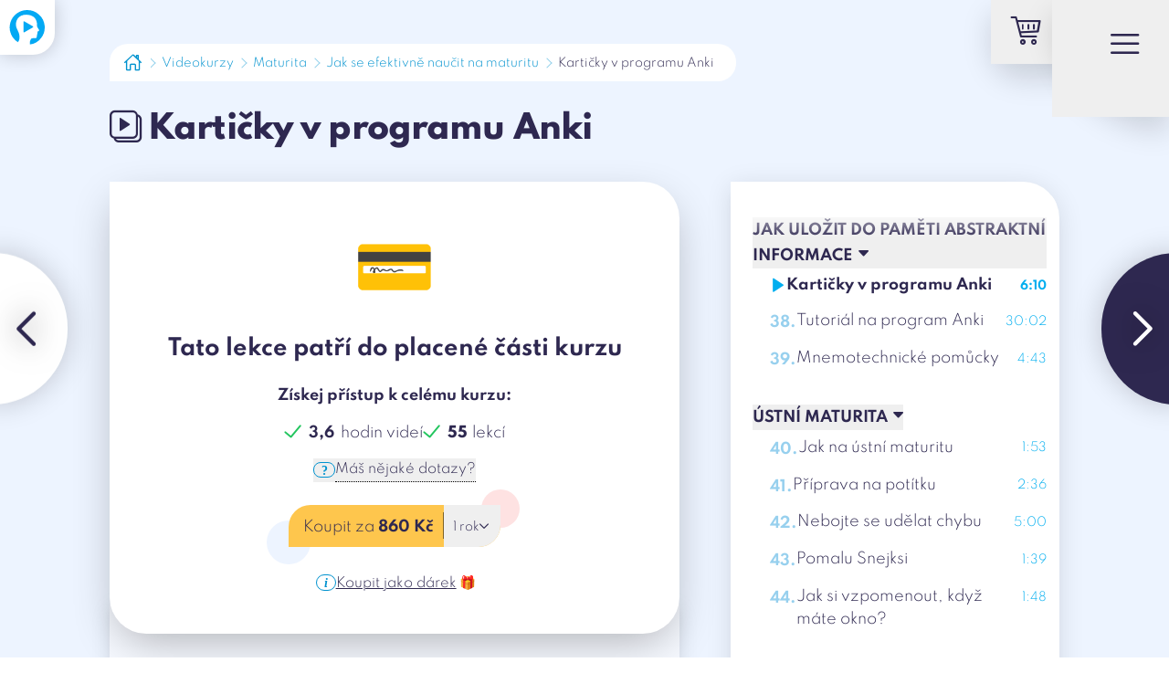

--- FILE ---
content_type: text/html;charset=utf-8
request_url: https://learntube.cz/videokurz/jak-se-efektivne-naucit-na-maturitu/5566
body_size: 34003
content:
<!DOCTYPE html><html  lang="cs"><head><meta charset="utf-8">
<meta name="viewport" content="width=device-width, initial-scale=1">
<title>Kartičky v programu Anki - LearnTube.cz</title>
<meta property="og:image" content="https://learntube.cz/__og-image__/image/videokurz/jak-se-efektivne-naucit-na-maturitu/5566/og.png">
<meta property="og:image:type" content="image/png">
<meta name="twitter:card" content="summary_large_image">
<meta name="twitter:image" content="https://learntube.cz/__og-image__/image/videokurz/jak-se-efektivne-naucit-na-maturitu/5566/og.png">
<meta name="twitter:image:src" content="https://learntube.cz/__og-image__/image/videokurz/jak-se-efektivne-naucit-na-maturitu/5566/og.png">
<meta property="og:image:width" content="1200">
<meta name="twitter:image:width" content="1200">
<meta property="og:image:height" content="630">
<meta name="twitter:image:height" content="630">
<meta property="og:image:alt" content="Kartičky v programu Anki - LearnTube.cz">
<meta name="twitter:image:alt" content="Kartičky v programu Anki - LearnTube.cz">
<meta name="apple-mobile-web-app-title" content="LearnTube">
<meta name="application-name" content="LearnTube">
<meta name="msapplication-TileColor" content="#ffffff">
<meta name="theme-color" content="#ffffff">
<link rel="stylesheet" type="text/css" href="/icons/font/lt-icons.css">
<link rel="apple-touch-icon" sizes="180x180" href="/apple-touch-icon.png?v=3">
<link rel="icon" type="image/png" sizes="32x32" href="/favicon-32x32.png?v=3">
<link rel="icon" type="image/png" sizes="16x16" href="/favicon-16x16.png?v=3">
<link rel="manifest" href="/site.webmanifest?v=3">
<link rel="mask-icon" href="/safari-pinned-tab.svg?v=3" color="#00aeef">
<link rel="shortcut icon" href="/favicon.ico?v=3">
<script>
				window.dataLayer = window.dataLayer || [];

				function gtag() { dataLayer.push(arguments); }
		
				const consents = JSON.parse(window.localStorage.getItem('LT_cookiesConsents'));
				gtag('consent', 'default', {
					'analytics_storage': consents && consents.analytic ? 'granted' : 'denied',
					'ad_storage': consents && consents.marketing ? 'granted' : 'denied',
					'ad_user_data': consents && consents.marketing ? 'granted' : 'denied',
					'ad_personalization': consents && consents.marketing ? 'granted' : 'denied'
				});
		
				(function (w, d, s, l, i) {
					w[l] = w[l] || [];
					w[l].push({
						'gtm.start': new Date().getTime(), event: 'gtm.js'
					});
					var f = d.getElementsByTagName(s)[0],
						j = d.createElement(s),
						dl = l != 'dataLayer' ? '&l=' + l : '';
					j.async = true;
					j.src = 'https://www.googletagmanager.com/gtm.js?id=' + i + dl;
					f.parentNode.insertBefore(j, f);
				})(window, document, 'script', 'dataLayer', 'GTM-TZJDWD7');
			</script>
<script src="https://www.google.com/recaptcha/api.js?render=6LfmAuMbAAAAAKcfHlvd5djFhNTxlfViO0NQop8D" async></script>
<meta name="description" content="Jak na Kartičky v programu Anki v kurzu Jak se efektivně naučit na maturitu - lektor: Jan Kohut">
<meta property="og:title" content="Kartičky v programu Anki - LearnTube.cz">
<meta property="og:description" content="Jak na Kartičky v programu Anki v kurzu Jak se efektivně naučit na maturitu - lektor: Jan Kohut">
<meta property="og:type" content="website">
<style>*,:after,:before{border:0 solid #e5e5e5;box-sizing:border-box}:after,:before{--tw-content:""}:host,html{line-height:1.5;-webkit-text-size-adjust:100%;font-family:Spartan,ui-sans-serif,system-ui,-apple-system,BlinkMacSystemFont,Segoe UI,Helvetica Neue,Arial,Noto Sans,sans-serif,Apple Color Emoji,Segoe UI Emoji,Segoe UI Symbol,Noto Color Emoji;font-feature-settings:normal;font-variation-settings:normal;tab-size:4;-webkit-tap-highlight-color:transparent}body{line-height:inherit;margin:0}hr{border-top-width:1px;color:inherit;height:0}abbr:where([title]){-webkit-text-decoration:underline dotted;text-decoration:underline dotted}h1,h2,h3,h4,h5,h6{font-size:inherit;font-weight:inherit}a{color:inherit;text-decoration:inherit}b,strong{font-weight:bolder}code,kbd,pre,samp{font-family:ui-monospace,SFMono-Regular,Menlo,Monaco,Consolas,Liberation Mono,Courier New,monospace;font-feature-settings:normal;font-size:1em;font-variation-settings:normal}small{font-size:80%}sub,sup{font-size:75%;line-height:0;position:relative;vertical-align:initial}sub{bottom:-.25em}sup{top:-.5em}table{border-collapse:collapse;border-color:inherit;text-indent:0}button,input,optgroup,select,textarea{color:inherit;font-family:inherit;font-feature-settings:inherit;font-size:100%;font-variation-settings:inherit;font-weight:inherit;letter-spacing:inherit;line-height:inherit;margin:0;padding:0}button,select{text-transform:none}button,input:where([type=button]),input:where([type=reset]),input:where([type=submit]){-webkit-appearance:button;background-color:initial;background-image:none}:-moz-focusring{outline:auto}:-moz-ui-invalid{box-shadow:none}progress{vertical-align:initial}::-webkit-inner-spin-button,::-webkit-outer-spin-button{height:auto}[type=search]{-webkit-appearance:textfield;outline-offset:-2px}::-webkit-search-decoration{-webkit-appearance:none}::-webkit-file-upload-button{-webkit-appearance:button;font:inherit}summary{display:list-item}blockquote,dd,dl,figure,h1,h2,h3,h4,h5,h6,hr,p,pre{margin:0}fieldset{margin:0}fieldset,legend{padding:0}menu,ol,ul{list-style:none;margin:0;padding:0}dialog{padding:0}textarea{resize:vertical}input::placeholder,textarea::placeholder{color:#a3a3a3;opacity:1}[role=button],button{cursor:pointer}:disabled{cursor:default}audio,canvas,embed,iframe,img,object,svg,video{display:block;vertical-align:middle}img,video{height:auto;max-width:100%}[hidden]{display:none}*,::backdrop,:after,:before{--tw-border-spacing-x:0;--tw-border-spacing-y:0;--tw-translate-x:0;--tw-translate-y:0;--tw-rotate:0;--tw-skew-x:0;--tw-skew-y:0;--tw-scale-x:1;--tw-scale-y:1;--tw-pan-x: ;--tw-pan-y: ;--tw-pinch-zoom: ;--tw-scroll-snap-strictness:proximity;--tw-gradient-from-position: ;--tw-gradient-via-position: ;--tw-gradient-to-position: ;--tw-ordinal: ;--tw-slashed-zero: ;--tw-numeric-figure: ;--tw-numeric-spacing: ;--tw-numeric-fraction: ;--tw-ring-inset: ;--tw-ring-offset-width:0px;--tw-ring-offset-color:#fff;--tw-ring-color:#3b82f680;--tw-ring-offset-shadow:0 0 #0000;--tw-ring-shadow:0 0 #0000;--tw-shadow:0 0 #0000;--tw-shadow-colored:0 0 #0000;--tw-blur: ;--tw-brightness: ;--tw-contrast: ;--tw-grayscale: ;--tw-hue-rotate: ;--tw-invert: ;--tw-saturate: ;--tw-sepia: ;--tw-drop-shadow: ;--tw-backdrop-blur: ;--tw-backdrop-brightness: ;--tw-backdrop-contrast: ;--tw-backdrop-grayscale: ;--tw-backdrop-hue-rotate: ;--tw-backdrop-invert: ;--tw-backdrop-opacity: ;--tw-backdrop-saturate: ;--tw-backdrop-sepia: ;--tw-contain-size: ;--tw-contain-layout: ;--tw-contain-paint: ;--tw-contain-style: }.container{margin-left:auto;margin-right:auto;padding-left:.7rem;padding-right:.7rem;width:100%}@media (min-width:370px){.container{max-width:370px}}@media (min-width:576px){.container{max-width:576px;padding-left:2rem;padding-right:2rem}}@media (min-width:768px){.container{max-width:768px}}@media (min-width:992px){.container{max-width:992px;padding-left:4rem;padding-right:4rem}}@media (min-width:1200px){.container{max-width:1200px;padding-left:5rem;padding-right:5rem}}@media (min-width:1536px){.container{max-width:1536px;padding-left:6rem;padding-right:6rem}}.pointer-events-none{pointer-events:none!important}.pointer-events-auto{pointer-events:auto!important}.visible{visibility:visible!important}.collapse{visibility:collapse!important}.fixed{position:fixed!important}.absolute{position:absolute!important}.relative{position:relative!important}.sticky{position:sticky!important}.inset-y-1{bottom:.1rem!important;top:.1rem!important}.-bottom-110{bottom:-11rem!important}.-bottom-120{bottom:-12rem!important}.-bottom-20{bottom:-2rem!important}.-bottom-35{bottom:-3.5rem!important}.-left-10{left:-1rem!important}.-left-15{left:-1.5rem!important}.-left-1em{left:-.1em!important}.-left-3{left:-.3rem!important}.-left-30{left:-3rem!important}.-left-4{left:-.4rem!important}.-left-5{left:-.5rem!important}.-right-10{right:-1rem!important}.-right-15{right:-1.5rem!important}.-right-80{right:-8rem!important}.-top-10{top:-1rem!important}.-top-11em{top:-1.1em!important}.-top-20{top:-2rem!important}.-top-25{top:-2.5rem!important}.-top-3{top:-.3rem!important}.-top-45{top:-4.5rem!important}.-top-60{top:-6rem!important}.bottom-0{bottom:0!important}.bottom-3em{bottom:.3em!important}.bottom-7{bottom:.7rem!important}.bottom-8{bottom:.8rem!important}.left-0{left:0!important}.left-1\/2{left:50%!important}.left-13{left:1.3rem!important}.left-3{left:.3rem!important}.left-30{left:3rem!important}.left-3em{left:.3em!important}.left-8{left:.8rem!important}.right-0{right:0!important}.right-1{right:.1rem!important}.right-10{right:1rem!important}.right-3em{right:.3em!important}.right-8{right:.8rem!important}.top-0{top:0!important}.top-1\/2{top:50%!important}.top-10{top:1rem!important}.top-150{top:15rem!important}.top-2{top:.2rem!important}.top-20{top:2rem!important}.top-30{top:3rem!important}.top-35{top:3.5rem!important}.top-3em{top:.3em!important}.top-50{top:5rem!important}.top-55{top:5.5rem!important}.top-5em{top:.5em!important}.top-6{top:.6rem!important}.top-60{top:6rem!important}.top-7{top:.7rem!important}.top-7em{top:.7em!important}.-z-1{z-index:-1!important}.z-0{z-index:0!important}.z-10{z-index:10!important}.z-20{z-index:20!important}.z-40{z-index:40!important}.z-50{z-index:50!important}.m-0{margin:0!important}.m-5{margin:.5rem!important}.-mx-10{margin-left:-1rem!important;margin-right:-1rem!important}.-mx-12{margin-left:-1.2rem!important;margin-right:-1.2rem!important}.-mx-5{margin-left:-.5rem!important;margin-right:-.5rem!important}.-my-5{margin-bottom:-.5rem!important;margin-top:-.5rem!important}.mx-10{margin-left:1rem!important;margin-right:1rem!important}.mx-15{margin-left:1.5rem!important;margin-right:1.5rem!important}.mx-4{margin-left:.4rem!important;margin-right:.4rem!important}.mx-5{margin-left:.5rem!important;margin-right:.5rem!important}.mx-7{margin-left:.7rem!important;margin-right:.7rem!important}.mx-auto{margin-left:auto!important;margin-right:auto!important}.my-1{margin-bottom:.1rem!important;margin-top:.1rem!important}.my-10{margin-bottom:1rem!important;margin-top:1rem!important}.my-20{margin-bottom:2rem!important;margin-top:2rem!important}.my-30{margin-bottom:3rem!important;margin-top:3rem!important}.my-5{margin-bottom:.5rem!important;margin-top:.5rem!important}.my-50{margin-bottom:5rem!important;margin-top:5rem!important}.-mb-1{margin-bottom:-.1rem!important}.-mb-2{margin-bottom:-.2rem!important}.-mb-3{margin-bottom:-.3rem!important}.-mb-300{margin-bottom:-30rem!important}.-mb-5{margin-bottom:-.5rem!important}.-mb-60{margin-bottom:-6rem!important}.-mb-70{margin-bottom:-7rem!important}.-mb-\[0\.55em\]{margin-bottom:-.55em!important}.-ml-1{margin-left:-.1rem!important}.-ml-10{margin-left:-1rem!important}.-ml-2{margin-left:-.2rem!important}.-ml-25{margin-left:-2.5rem!important}.-ml-3{margin-left:-.3rem!important}.-ml-5{margin-left:-.5rem!important}.-mr-1{margin-right:-.1rem!important}.-mr-100{margin-right:-10rem!important}.-mt-1{margin-top:-.1rem!important}.-mt-10{margin-top:-1rem!important}.-mt-15{margin-top:-1.5rem!important}.-mt-2{margin-top:-.2rem!important}.-mt-20{margin-top:-2rem!important}.-mt-25{margin-top:-2.5rem!important}.-mt-3{margin-top:-.3rem!important}.-mt-30{margin-top:-3rem!important}.-mt-4{margin-top:-.4rem!important}.-mt-40{margin-top:-4rem!important}.-mt-5{margin-top:-.5rem!important}.-mt-50{margin-top:-5rem!important}.-mt-80{margin-top:-8rem!important}.-mt-90{margin-top:-9rem!important}.mb-0{margin-bottom:0!important}.mb-1{margin-bottom:.1rem!important}.mb-10{margin-bottom:1rem!important}.mb-100{margin-bottom:10rem!important}.mb-120{margin-bottom:12rem!important}.mb-15{margin-bottom:1.5rem!important}.mb-2{margin-bottom:.2rem!important}.mb-20{margin-bottom:2rem!important}.mb-25{margin-bottom:2.5rem!important}.mb-3{margin-bottom:.3rem!important}.mb-30{margin-bottom:3rem!important}.mb-4{margin-bottom:.4rem!important}.mb-5{margin-bottom:.5rem!important}.mb-50{margin-bottom:5rem!important}.mb-7{margin-bottom:.7rem!important}.ml-1{margin-left:.1rem!important}.ml-10{margin-left:1rem!important}.ml-12em{margin-left:1.2em!important}.ml-16{margin-left:1.6rem!important}.ml-2{margin-left:.2rem!important}.ml-20{margin-left:2rem!important}.ml-23{margin-left:2.3rem!important}.ml-3{margin-left:.3rem!important}.ml-30{margin-left:3rem!important}.ml-4{margin-left:.4rem!important}.ml-5{margin-left:.5rem!important}.ml-50{margin-left:5rem!important}.ml-5em{margin-left:.5em!important}.mr-10{margin-right:1rem!important}.mr-2{margin-right:.2rem!important}.mr-3{margin-right:.3rem!important}.mr-4{margin-right:.4rem!important}.mr-5{margin-right:.5rem!important}.mr-6{margin-right:.6rem!important}.mr-7{margin-right:.7rem!important}.mt-1{margin-top:.1rem!important}.mt-10{margin-top:1rem!important}.mt-100{margin-top:10rem!important}.mt-12{margin-top:1.2rem!important}.mt-14{margin-top:1.4rem!important}.mt-15{margin-top:1.5rem!important}.mt-2{margin-top:.2rem!important}.mt-20{margin-top:2rem!important}.mt-25{margin-top:2.5rem!important}.mt-2em{margin-top:.2em!important}.mt-3{margin-top:.3rem!important}.mt-30{margin-top:3rem!important}.mt-4{margin-top:.4rem!important}.mt-40{margin-top:4rem!important}.mt-45{margin-top:4.5rem!important}.mt-5{margin-top:.5rem!important}.mt-50{margin-top:5rem!important}.mt-6{margin-top:.6rem!important}.mt-70{margin-top:7rem!important}.mt-8{margin-top:.8rem!important}.block{display:block!important}.inline-block{display:inline-block!important}.inline{display:inline!important}.flex{display:flex!important}.inline-flex{display:inline-flex!important}.table{display:table!important}.grid{display:grid!important}.contents{display:contents!important}.hidden{display:none!important}.aspect-\[1\.49\]{aspect-ratio:1.49!important}.aspect-square{aspect-ratio:1/1!important}.h-1{height:.1rem!important}.h-1\.5em{height:1.5em!important}.h-1\.8em{height:1.8em!important}.h-100{height:10rem!important}.h-120{height:12rem!important}.h-13{height:1.3rem!important}.h-15{height:1.5rem!important}.h-150{height:15rem!important}.h-20{height:2rem!important}.h-200{height:20rem!important}.h-25{height:2.5rem!important}.h-30{height:3rem!important}.h-32{height:3.2rem!important}.h-40{height:4rem!important}.h-45{height:4.5rem!important}.h-55{height:5.5rem!important}.h-60{height:6rem!important}.h-\[50\%\]{height:50%!important}.h-\[50px\]{height:50px!important}.h-full{height:100%!important}.h-screen{height:100vh!important}.max-h-full{max-height:100%!important}.min-h-lvh{min-height:100lvh!important}.w-1{width:.1rem!important}.w-1\/2{width:50%!important}.w-1\/4{width:25%!important}.w-10\/12{width:83.333333%!important}.w-100{width:10rem!important}.w-120{width:12rem!important}.w-13{width:1.3rem!important}.w-15{width:1.5rem!important}.w-150{width:15rem!important}.w-170{width:17rem!important}.w-2\/3{width:66.666667%!important}.w-2\/5{width:40%!important}.w-200{width:20rem!important}.w-25{width:2.5rem!important}.w-250{width:25rem!important}.w-30{width:3rem!important}.w-300{width:30rem!important}.w-32{width:3.2rem!important}.w-4\/5{width:80%!important}.w-40{width:4rem!important}.w-45{width:4.5rem!important}.w-50{width:5rem!important}.w-50\%{width:50%!important}.w-500{width:50rem!important}.w-55{width:5.5rem!important}.w-60{width:6rem!important}.w-70{width:7rem!important}.w-70\%{width:70%!important}.w-80{width:8rem!important}.w-80\%{width:80%!important}.w-\[50px\]{width:50px!important}.w-full{width:100%!important}.w-max{width:max-content!important}.w-screen{width:100vw!important}.max-w-2xl{max-width:42rem!important}.max-w-4xl{max-width:56rem!important}.max-w-7xl{max-width:80rem!important}.max-w-full{max-width:100%!important}.max-w-lg{max-width:32rem!important}.max-w-md{max-width:28rem!important}.max-w-screen-2xl{max-width:1536px!important}.max-w-screen-md{max-width:768px!important}.max-w-sm{max-width:24rem!important}.max-w-xl{max-width:36rem!important}.flex-shrink{flex-shrink:1!important}.flex-shrink-0{flex-shrink:0!important}.flex-grow{flex-grow:1!important}.-translate-x-1{--tw-translate-x:-0.1rem!important}.-translate-x-1,.-translate-x-1\/2{transform:translate(var(--tw-translate-x),var(--tw-translate-y)) rotate(var(--tw-rotate)) skewX(var(--tw-skew-x)) skewY(var(--tw-skew-y)) scaleX(var(--tw-scale-x)) scaleY(var(--tw-scale-y))!important}.-translate-x-1\/2{--tw-translate-x:-50%!important}.-translate-x-5{--tw-translate-x:-0.5rem!important}.-translate-x-5,.-translate-x-\[0\.4\%\]{transform:translate(var(--tw-translate-x),var(--tw-translate-y)) rotate(var(--tw-rotate)) skewX(var(--tw-skew-x)) skewY(var(--tw-skew-y)) scaleX(var(--tw-scale-x)) scaleY(var(--tw-scale-y))!important}.-translate-x-\[0\.4\%\]{--tw-translate-x:-0.4%!important}.-translate-y-1{--tw-translate-y:-0.1rem!important}.-translate-y-1,.-translate-y-1\/2{transform:translate(var(--tw-translate-x),var(--tw-translate-y)) rotate(var(--tw-rotate)) skewX(var(--tw-skew-x)) skewY(var(--tw-skew-y)) scaleX(var(--tw-scale-x)) scaleY(var(--tw-scale-y))!important}.-translate-y-1\/2{--tw-translate-y:-50%!important}.-translate-y-1\/3{--tw-translate-y:-33.333333%!important}.-translate-y-1\/3,.-translate-y-1em{transform:translate(var(--tw-translate-x),var(--tw-translate-y)) rotate(var(--tw-rotate)) skewX(var(--tw-skew-x)) skewY(var(--tw-skew-y)) scaleX(var(--tw-scale-x)) scaleY(var(--tw-scale-y))!important}.-translate-y-1em{--tw-translate-y:-0.1em!important}.-translate-y-2{--tw-translate-y:-0.2rem!important}.-translate-y-2,.-translate-y-3{transform:translate(var(--tw-translate-x),var(--tw-translate-y)) rotate(var(--tw-rotate)) skewX(var(--tw-skew-x)) skewY(var(--tw-skew-y)) scaleX(var(--tw-scale-x)) scaleY(var(--tw-scale-y))!important}.-translate-y-3{--tw-translate-y:-0.3rem!important}.-translate-y-5{--tw-translate-y:-0.5rem!important}.-translate-y-5,.-translate-y-7{transform:translate(var(--tw-translate-x),var(--tw-translate-y)) rotate(var(--tw-rotate)) skewX(var(--tw-skew-x)) skewY(var(--tw-skew-y)) scaleX(var(--tw-scale-x)) scaleY(var(--tw-scale-y))!important}.-translate-y-7{--tw-translate-y:-0.7rem!important}.-translate-y-full{--tw-translate-y:-100%!important}.-translate-y-full,.translate-x-0{transform:translate(var(--tw-translate-x),var(--tw-translate-y)) rotate(var(--tw-rotate)) skewX(var(--tw-skew-x)) skewY(var(--tw-skew-y)) scaleX(var(--tw-scale-x)) scaleY(var(--tw-scale-y))!important}.translate-x-0{--tw-translate-x:0rem!important}.translate-x-1{--tw-translate-x:0.1rem!important}.translate-x-1,.translate-x-5{transform:translate(var(--tw-translate-x),var(--tw-translate-y)) rotate(var(--tw-rotate)) skewX(var(--tw-skew-x)) skewY(var(--tw-skew-y)) scaleX(var(--tw-scale-x)) scaleY(var(--tw-scale-y))!important}.translate-x-5{--tw-translate-x:0.5rem!important}.translate-x-7{--tw-translate-x:0.7rem!important}.translate-x-7,.translate-x-\[0\.06em\]{transform:translate(var(--tw-translate-x),var(--tw-translate-y)) rotate(var(--tw-rotate)) skewX(var(--tw-skew-x)) skewY(var(--tw-skew-y)) scaleX(var(--tw-scale-x)) scaleY(var(--tw-scale-y))!important}.translate-x-\[0\.06em\]{--tw-translate-x:0.06em!important}.translate-x-full{--tw-translate-x:100%!important}.translate-x-full,.translate-y-0{transform:translate(var(--tw-translate-x),var(--tw-translate-y)) rotate(var(--tw-rotate)) skewX(var(--tw-skew-x)) skewY(var(--tw-skew-y)) scaleX(var(--tw-scale-x)) scaleY(var(--tw-scale-y))!important}.translate-y-0{--tw-translate-y:0rem!important}.translate-y-1{--tw-translate-y:0.1rem!important}.translate-y-1,.translate-y-1\/2{transform:translate(var(--tw-translate-x),var(--tw-translate-y)) rotate(var(--tw-rotate)) skewX(var(--tw-skew-x)) skewY(var(--tw-skew-y)) scaleX(var(--tw-scale-x)) scaleY(var(--tw-scale-y))!important}.translate-y-1\/2{--tw-translate-y:50%!important}.translate-y-1em{--tw-translate-y:0.1em!important}.translate-y-1em,.translate-y-2{transform:translate(var(--tw-translate-x),var(--tw-translate-y)) rotate(var(--tw-rotate)) skewX(var(--tw-skew-x)) skewY(var(--tw-skew-y)) scaleX(var(--tw-scale-x)) scaleY(var(--tw-scale-y))!important}.translate-y-2{--tw-translate-y:0.2rem!important}.translate-y-3{--tw-translate-y:0.3rem!important}.translate-y-3,.translate-y-4{transform:translate(var(--tw-translate-x),var(--tw-translate-y)) rotate(var(--tw-rotate)) skewX(var(--tw-skew-x)) skewY(var(--tw-skew-y)) scaleX(var(--tw-scale-x)) scaleY(var(--tw-scale-y))!important}.translate-y-4{--tw-translate-y:0.4rem!important}.translate-y-\[10\.5\%\]{--tw-translate-y:10.5%!important}.translate-y-\[10\.5\%\],.translate-y-full{transform:translate(var(--tw-translate-x),var(--tw-translate-y)) rotate(var(--tw-rotate)) skewX(var(--tw-skew-x)) skewY(var(--tw-skew-y)) scaleX(var(--tw-scale-x)) scaleY(var(--tw-scale-y))!important}.translate-y-full{--tw-translate-y:100%!important}.-rotate-13{--tw-rotate:-13deg!important}.-rotate-13,.-rotate-17{transform:translate(var(--tw-translate-x),var(--tw-translate-y)) rotate(var(--tw-rotate)) skewX(var(--tw-skew-x)) skewY(var(--tw-skew-y)) scaleX(var(--tw-scale-x)) scaleY(var(--tw-scale-y))!important}.-rotate-17{--tw-rotate:-17deg!important}.-rotate-7{--tw-rotate:-7deg!important}.-rotate-7,.-rotate-90{transform:translate(var(--tw-translate-x),var(--tw-translate-y)) rotate(var(--tw-rotate)) skewX(var(--tw-skew-x)) skewY(var(--tw-skew-y)) scaleX(var(--tw-scale-x)) scaleY(var(--tw-scale-y))!important}.-rotate-90{--tw-rotate:-90deg!important}.rotate-0{--tw-rotate:0deg!important}.rotate-0,.rotate-180{transform:translate(var(--tw-translate-x),var(--tw-translate-y)) rotate(var(--tw-rotate)) skewX(var(--tw-skew-x)) skewY(var(--tw-skew-y)) scaleX(var(--tw-scale-x)) scaleY(var(--tw-scale-y))!important}.rotate-180{--tw-rotate:180deg!important}.rotate-45{--tw-rotate:45deg!important}.rotate-45,.rotate-90{transform:translate(var(--tw-translate-x),var(--tw-translate-y)) rotate(var(--tw-rotate)) skewX(var(--tw-skew-x)) skewY(var(--tw-skew-y)) scaleX(var(--tw-scale-x)) scaleY(var(--tw-scale-y))!important}.rotate-90{--tw-rotate:90deg!important}.scale-0{--tw-scale-x:0!important;--tw-scale-y:0!important}.scale-0,.scale-100{transform:translate(var(--tw-translate-x),var(--tw-translate-y)) rotate(var(--tw-rotate)) skewX(var(--tw-skew-x)) skewY(var(--tw-skew-y)) scaleX(var(--tw-scale-x)) scaleY(var(--tw-scale-y))!important}.scale-100{--tw-scale-x:1!important;--tw-scale-y:1!important}.scale-110{--tw-scale-x:1.1!important;--tw-scale-y:1.1!important}.scale-110,.scale-125{transform:translate(var(--tw-translate-x),var(--tw-translate-y)) rotate(var(--tw-rotate)) skewX(var(--tw-skew-x)) skewY(var(--tw-skew-y)) scaleX(var(--tw-scale-x)) scaleY(var(--tw-scale-y))!important}.scale-125{--tw-scale-x:1.25!important;--tw-scale-y:1.25!important}.scale-50{--tw-scale-x:.5!important;--tw-scale-y:.5!important}.scale-50,.scale-\[1\.5\]{transform:translate(var(--tw-translate-x),var(--tw-translate-y)) rotate(var(--tw-rotate)) skewX(var(--tw-skew-x)) skewY(var(--tw-skew-y)) scaleX(var(--tw-scale-x)) scaleY(var(--tw-scale-y))!important}.scale-\[1\.5\]{--tw-scale-x:1.5!important;--tw-scale-y:1.5!important}.transform{transform:translate(var(--tw-translate-x),var(--tw-translate-y)) rotate(var(--tw-rotate)) skewX(var(--tw-skew-x)) skewY(var(--tw-skew-y)) scaleX(var(--tw-scale-x)) scaleY(var(--tw-scale-y))!important}.cursor-auto{cursor:auto!important}.cursor-help{cursor:help!important}.cursor-not-allowed{cursor:not-allowed!important}.cursor-pointer{cursor:pointer!important}.resize{resize:both!important}.list-disc{list-style-type:disc!important}.flex-row{flex-direction:row!important}.flex-row-reverse{flex-direction:row-reverse!important}.flex-col{flex-direction:column!important}.flex-col-reverse{flex-direction:column-reverse!important}.flex-wrap{flex-wrap:wrap!important}.flex-nowrap{flex-wrap:nowrap!important}.items-start{align-items:flex-start!important}.items-end{align-items:flex-end!important}.items-center{align-items:center!important}.items-stretch{align-items:stretch!important}.justify-end{justify-content:flex-end!important}.justify-center{justify-content:center!important}.justify-between{justify-content:space-between!important}.justify-around{justify-content:space-around!important}.justify-evenly{justify-content:space-evenly!important}.justify-stretch{justify-content:stretch!important}.gap-1{gap:.1rem!important}.gap-10{gap:1rem!important}.gap-15{gap:1.5rem!important}.gap-2{gap:.2rem!important}.gap-20{gap:2rem!important}.gap-25{gap:2.5rem!important}.gap-3{gap:.3rem!important}.gap-30{gap:3rem!important}.gap-4{gap:.4rem!important}.gap-40{gap:4rem!important}.gap-5{gap:.5rem!important}.gap-5em{gap:.5em!important}.gap-6{gap:.6rem!important}.gap-7{gap:.7rem!important}.gap-8{gap:.8rem!important}.gap-x-10{column-gap:1rem!important}.gap-x-10em{column-gap:1em!important}.gap-x-20{column-gap:2rem!important}.gap-x-30{column-gap:3rem!important}.gap-x-40{column-gap:4rem!important}.gap-x-5{column-gap:.5rem!important}.gap-y-1{row-gap:.1rem!important}.gap-y-10{row-gap:1rem!important}.gap-y-2{row-gap:.2rem!important}.gap-y-20{row-gap:2rem!important}.gap-y-30{row-gap:3rem!important}.gap-y-5{row-gap:.5rem!important}.gap-y-50{row-gap:5rem!important}.gap-y-5em{row-gap:.5em!important}.self-start{align-self:flex-start!important}.self-end{align-self:flex-end!important}.self-center{align-self:center!important}.self-stretch{align-self:stretch!important}.overflow-hidden{overflow:hidden!important}.overflow-x-auto{overflow-x:auto!important}.overflow-y-auto{overflow-y:auto!important}.overflow-x-scroll{overflow-x:scroll!important}.overflow-y-scroll{overflow-y:scroll!important}.truncate{overflow:hidden!important;white-space:nowrap!important}.overflow-ellipsis,.truncate{text-overflow:ellipsis!important}.whitespace-nowrap{white-space:nowrap!important}.text-nowrap{text-wrap:nowrap!important}.text-balance{text-wrap:balance!important}.break-words{overflow-wrap:break-word!important}.break-all{word-break:break-all!important}.rounded-0{border-radius:0!important}.rounded-10{border-radius:1rem!important}.rounded-12{border-radius:1.2rem!important}.rounded-15{border-radius:1.5rem!important}.rounded-18{border-radius:1.8rem!important}.rounded-20{border-radius:2rem!important}.rounded-25{border-radius:2.5rem!important}.rounded-30{border-radius:3rem!important}.rounded-4{border-radius:.4rem!important}.rounded-5{border-radius:.5rem!important}.rounded-50{border-radius:5rem!important}.rounded-7{border-radius:.7rem!important}.rounded-full{border-radius:9999px!important}.rounded-b-10{border-bottom-left-radius:1rem!important;border-bottom-right-radius:1rem!important}.rounded-b-20{border-bottom-left-radius:2rem!important;border-bottom-right-radius:2rem!important}.rounded-b-25{border-bottom-left-radius:2.5rem!important;border-bottom-right-radius:2.5rem!important}.rounded-l-5{border-bottom-left-radius:.5rem!important;border-top-left-radius:.5rem!important}.rounded-l-full{border-bottom-left-radius:9999px!important;border-top-left-radius:9999px!important}.rounded-r-5{border-bottom-right-radius:.5rem!important;border-top-right-radius:.5rem!important}.rounded-t-10{border-top-left-radius:1rem!important;border-top-right-radius:1rem!important}.rounded-t-30{border-top-left-radius:3rem!important;border-top-right-radius:3rem!important}.rounded-bl-0{border-bottom-left-radius:0!important}.rounded-bl-20{border-bottom-left-radius:2rem!important}.rounded-bl-50{border-bottom-left-radius:5rem!important}.rounded-bl-full{border-bottom-left-radius:9999px!important}.rounded-br-0{border-bottom-right-radius:0!important}.rounded-br-15{border-bottom-right-radius:1.5rem!important}.rounded-br-20{border-bottom-right-radius:2rem!important}.rounded-br-25{border-bottom-right-radius:2.5rem!important}.rounded-br-full{border-bottom-right-radius:9999px!important}.rounded-tl-0{border-top-left-radius:0!important}.rounded-tl-15{border-top-left-radius:1.5rem!important}.rounded-tl-20{border-top-left-radius:2rem!important}.rounded-tl-50{border-top-left-radius:5rem!important}.rounded-tl-full{border-top-left-radius:9999px!important}.rounded-tr-0{border-top-right-radius:0!important}.rounded-tr-20{border-top-right-radius:2rem!important}.rounded-tr-50{border-top-right-radius:5rem!important}.rounded-tr-full{border-top-right-radius:9999px!important}.border-0{border-width:0!important}.border-1{border-width:1px!important}.border-10{border-width:10px!important}.border-2{border-width:2px!important}.border-3{border-width:3px!important}.border-4{border-width:4px!important}.border-b-1{border-bottom-width:1px!important}.border-l-1{border-left-width:1px!important}.border-l-2{border-left-width:2px!important}.border-t-0{border-top-width:0!important}.border-t-1{border-top-width:1px!important}.border-t-10{border-top-width:10px!important}.border-t-3{border-top-width:3px!important}.border-t-4{border-top-width:4px!important}.border-t-7{border-top-width:7px!important}.border-dashed{border-style:dashed!important}.border-dotted{border-style:dotted!important}.border-azure-600{--tw-border-opacity:1!important;border-color:rgb(0 146 207/var(--tw-border-opacity))!important}.border-black{--tw-border-opacity:1!important;border-color:rgb(0 0 0/var(--tw-border-opacity))!important}.border-blue-200{--tw-border-opacity:1!important;border-color:rgb(214 230 255/var(--tw-border-opacity))!important}.border-gray-200{--tw-border-opacity:1!important;border-color:rgb(229 229 229/var(--tw-border-opacity))!important}.border-green-400{--tw-border-opacity:1!important;border-color:rgb(65 196 125/var(--tw-border-opacity))!important}.border-green-500{--tw-border-opacity:1!important;border-color:rgb(34 197 94/var(--tw-border-opacity))!important}.border-transparent{border-color:#0000!important}.border-violet-900{--tw-border-opacity:1!important;border-color:rgb(46 40 80/var(--tw-border-opacity))!important}.border-white{--tw-border-opacity:1!important;border-color:rgb(255 255 255/var(--tw-border-opacity))!important}.border-yellow-400{--tw-border-opacity:1!important;border-color:rgb(254 198 77/var(--tw-border-opacity))!important}.border-yellow-500{--tw-border-opacity:1!important;border-color:rgb(234 179 8/var(--tw-border-opacity))!important}.border-opacity-40{--tw-border-opacity:0.4!important}.border-opacity-50{--tw-border-opacity:0.5!important}.bg-\[\#ffffff90\]{background-color:#ffffff90!important}.bg-azure-200{--tw-bg-opacity:1!important;background-color:rgb(151 208 238/var(--tw-bg-opacity))!important}.bg-azure-400{--tw-bg-opacity:1!important;background-color:rgb(53 184 245/var(--tw-bg-opacity))!important}.bg-azure-500{--tw-bg-opacity:1!important;background-color:rgb(0 174 239/var(--tw-bg-opacity))!important}.bg-azure-600{background-color:rgb(0 146 207/var(--tw-bg-opacity))!important}.bg-azure-600,.bg-black{--tw-bg-opacity:1!important}.bg-black{background-color:rgb(0 0 0/var(--tw-bg-opacity))!important}.bg-blue-100{background-color:rgb(237 244 255/var(--tw-bg-opacity))!important}.bg-blue-100,.bg-blue-200{--tw-bg-opacity:1!important}.bg-blue-200{background-color:rgb(214 230 255/var(--tw-bg-opacity))!important}.bg-blue-50{background-color:rgb(239 246 255/var(--tw-bg-opacity))!important}.bg-blue-50,.bg-gray-100{--tw-bg-opacity:1!important}.bg-gray-100{background-color:rgb(245 245 245/var(--tw-bg-opacity))!important}.bg-gray-50{background-color:rgb(250 250 250/var(--tw-bg-opacity))!important}.bg-gray-50,.bg-gray-900{--tw-bg-opacity:1!important}.bg-gray-900{background-color:rgb(23 23 23/var(--tw-bg-opacity))!important}.bg-green-400{--tw-bg-opacity:1!important;background-color:rgb(65 196 125/var(--tw-bg-opacity))!important}.bg-green-50{--tw-bg-opacity:1!important;background-color:rgb(240 253 244/var(--tw-bg-opacity))!important}.bg-green-500{--tw-bg-opacity:1!important;background-color:rgb(34 197 94/var(--tw-bg-opacity))!important}.bg-green-600{--tw-bg-opacity:1!important;background-color:rgb(22 163 74/var(--tw-bg-opacity))!important}.bg-indigo-100{--tw-bg-opacity:1!important;background-color:rgb(224 231 255/var(--tw-bg-opacity))!important}.bg-orange-300{--tw-bg-opacity:1!important;background-color:rgb(253 186 116/var(--tw-bg-opacity))!important}.bg-orange-400{--tw-bg-opacity:1!important;background-color:rgb(251 146 60/var(--tw-bg-opacity))!important}.bg-red-200{background-color:rgb(254 202 202/var(--tw-bg-opacity))!important}.bg-red-200,.bg-red-300{--tw-bg-opacity:1!important}.bg-red-300{background-color:rgb(255 181 181/var(--tw-bg-opacity))!important}.bg-red-400{background-color:rgb(255 120 120/var(--tw-bg-opacity))!important}.bg-red-400,.bg-red-50{--tw-bg-opacity:1!important}.bg-red-50{background-color:rgb(254 242 242/var(--tw-bg-opacity))!important}.bg-red-500{background-color:rgb(239 68 68/var(--tw-bg-opacity))!important}.bg-red-500,.bg-red-600{--tw-bg-opacity:1!important}.bg-red-600{background-color:rgb(220 38 38/var(--tw-bg-opacity))!important}.bg-red-700{--tw-bg-opacity:1!important;background-color:rgb(200 0 0/var(--tw-bg-opacity))!important}.bg-transparent{background-color:initial!important}.bg-violet-400{--tw-bg-opacity:1!important;background-color:rgb(107 90 204/var(--tw-bg-opacity))!important}.bg-violet-600{--tw-bg-opacity:1!important;background-color:rgb(64 46 167/var(--tw-bg-opacity))!important}.bg-violet-700{--tw-bg-opacity:1!important;background-color:rgb(49 27 172/var(--tw-bg-opacity))!important}.bg-violet-900{background-color:rgb(46 40 80/var(--tw-bg-opacity))!important}.bg-violet-900,.bg-white{--tw-bg-opacity:1!important}.bg-white{background-color:rgb(255 255 255/var(--tw-bg-opacity))!important}.bg-yellow-300{--tw-bg-opacity:1!important;background-color:rgb(253 224 71/var(--tw-bg-opacity))!important}.bg-yellow-400{--tw-bg-opacity:1!important;background-color:rgb(254 198 77/var(--tw-bg-opacity))!important}.bg-yellow-50{--tw-bg-opacity:1!important;background-color:rgb(254 252 232/var(--tw-bg-opacity))!important}.bg-yellow-500{--tw-bg-opacity:1!important;background-color:rgb(234 179 8/var(--tw-bg-opacity))!important}.bg-opacity-10{--tw-bg-opacity:0.1!important}.bg-opacity-20{--tw-bg-opacity:0.2!important}.bg-opacity-30{--tw-bg-opacity:0.3!important}.bg-opacity-50{--tw-bg-opacity:0.5!important}.bg-opacity-85{--tw-bg-opacity:0.85!important}.bg-opacity-90{--tw-bg-opacity:0.9!important}.bg-opacity-95{--tw-bg-opacity:0.95!important}.bg-gradient-to-b{background-image:linear-gradient(to bottom,var(--tw-gradient-stops))!important}.bg-gradient-to-l{background-image:linear-gradient(to left,var(--tw-gradient-stops))!important}.bg-gradient-to-r{background-image:linear-gradient(to right,var(--tw-gradient-stops))!important}.bg-gradient-to-t{background-image:linear-gradient(to top,var(--tw-gradient-stops))!important}.from-black{--tw-gradient-from:#000 var(--tw-gradient-from-position)!important;--tw-gradient-to:#0000 var(--tw-gradient-to-position)!important;--tw-gradient-stops:var(--tw-gradient-from),var(--tw-gradient-to)!important}.from-blue-50{--tw-gradient-from:#eff6ff var(--tw-gradient-from-position)!important;--tw-gradient-to:#eff6ff00 var(--tw-gradient-to-position)!important;--tw-gradient-stops:var(--tw-gradient-from),var(--tw-gradient-to)!important}.from-transparent{--tw-gradient-from:#0000 var(--tw-gradient-from-position)!important;--tw-gradient-to:#0000 var(--tw-gradient-to-position)!important;--tw-gradient-stops:var(--tw-gradient-from),var(--tw-gradient-to)!important}.from-violet-900{--tw-gradient-from:#2e2850 var(--tw-gradient-from-position)!important;--tw-gradient-to:#2e285000 var(--tw-gradient-to-position)!important;--tw-gradient-stops:var(--tw-gradient-from),var(--tw-gradient-to)!important}.from-white{--tw-gradient-from:#fff var(--tw-gradient-from-position)!important;--tw-gradient-to:#fff0 var(--tw-gradient-to-position)!important;--tw-gradient-stops:var(--tw-gradient-from),var(--tw-gradient-to)!important}.from-20\%{--tw-gradient-from-position:20%!important}.to-azure-600{--tw-gradient-to:#0092cf var(--tw-gradient-to-position)!important}.to-black{--tw-gradient-to:#000 var(--tw-gradient-to-position)!important}.bg-cover{background-size:cover!important}.bg-center{background-position:50%!important}.object-contain{object-fit:contain!important}.object-cover{object-fit:cover!important}.p-0{padding:0!important}.p-10{padding:1rem!important}.p-12{padding:1.2rem!important}.p-14{padding:1.4rem!important}.p-15{padding:1.5rem!important}.p-16{padding:1.6rem!important}.p-2{padding:.2rem!important}.p-20{padding:2rem!important}.p-3{padding:.3rem!important}.p-30{padding:3rem!important}.p-4{padding:.4rem!important}.p-4em{padding:.4em!important}.p-5{padding:.5rem!important}.p-50{padding:5rem!important}.p-5em{padding:.5em!important}.p-6em{padding:.6em!important}.p-7{padding:.7rem!important}.p-9{padding:.9rem!important}.px-10{padding-left:1rem!important;padding-right:1rem!important}.px-12{padding-left:1.2rem!important;padding-right:1.2rem!important}.px-15{padding-left:1.5rem!important;padding-right:1.5rem!important}.px-15em{padding-left:1.5em!important;padding-right:1.5em!important}.px-17em{padding-left:1.7em!important;padding-right:1.7em!important}.px-20{padding-left:2rem!important;padding-right:2rem!important}.px-20em{padding-left:2em!important;padding-right:2em!important}.px-24{padding-left:2.4rem!important;padding-right:2.4rem!important}.px-25{padding-left:2.5rem!important;padding-right:2.5rem!important}.px-25em{padding-left:2.5em!important;padding-right:2.5em!important}.px-4{padding-left:.4rem!important;padding-right:.4rem!important}.px-5{padding-left:.5rem!important;padding-right:.5rem!important}.px-7{padding-left:.7rem!important;padding-right:.7rem!important}.px-8{padding-left:.8rem!important;padding-right:.8rem!important}.px-9{padding-left:.9rem!important;padding-right:.9rem!important}.py-10{padding-bottom:1rem!important;padding-top:1rem!important}.py-100{padding-bottom:10rem!important;padding-top:10rem!important}.py-15{padding-bottom:1.5rem!important;padding-top:1.5rem!important}.py-16{padding-bottom:1.6rem!important;padding-top:1.6rem!important}.py-17{padding-bottom:1.7rem!important;padding-top:1.7rem!important}.py-20{padding-bottom:2rem!important;padding-top:2rem!important}.py-25{padding-bottom:2.5rem!important;padding-top:2.5rem!important}.py-3{padding-bottom:.3rem!important;padding-top:.3rem!important}.py-30{padding-bottom:3rem!important;padding-top:3rem!important}.py-4{padding-bottom:.4rem!important;padding-top:.4rem!important}.py-5{padding-bottom:.5rem!important;padding-top:.5rem!important}.py-50{padding-bottom:5rem!important;padding-top:5rem!important}.py-7{padding-bottom:.7rem!important;padding-top:.7rem!important}.py-70{padding-bottom:7rem!important;padding-top:7rem!important}.py-8{padding-bottom:.8rem!important;padding-top:.8rem!important}.py-80{padding-bottom:8rem!important;padding-top:8rem!important}.pb-1{padding-bottom:.1rem!important}.pb-10{padding-bottom:1rem!important}.pb-100{padding-bottom:10rem!important}.pb-120{padding-bottom:12rem!important}.pb-130{padding-bottom:13rem!important}.pb-15{padding-bottom:1.5rem!important}.pb-2{padding-bottom:.2rem!important}.pb-20{padding-bottom:2rem!important}.pb-200{padding-bottom:20rem!important}.pb-250{padding-bottom:25rem!important}.pb-3{padding-bottom:.3rem!important}.pb-30{padding-bottom:3rem!important}.pb-4{padding-bottom:.4rem!important}.pb-40{padding-bottom:4rem!important}.pb-5{padding-bottom:.5rem!important}.pb-50{padding-bottom:5rem!important}.pb-6{padding-bottom:.6rem!important}.pb-60{padding-bottom:6rem!important}.pb-7{padding-bottom:.7rem!important}.pb-70{padding-bottom:7rem!important}.pb-7em{padding-bottom:.7em!important}.pb-8{padding-bottom:.8rem!important}.pb-80{padding-bottom:8rem!important}.pb-8em{padding-bottom:.8em!important}.pb-9{padding-bottom:.9rem!important}.pl-0{padding-left:0!important}.pl-1{padding-left:.1rem!important}.pl-10{padding-left:1rem!important}.pl-10em{padding-left:1em!important}.pl-12{padding-left:1.2rem!important}.pl-15{padding-left:1.5rem!important}.pl-16{padding-left:1.6rem!important}.pl-20{padding-left:2rem!important}.pl-6{padding-left:.6rem!important}.pl-8em{padding-left:.8em!important}.pr-1{padding-right:.1rem!important}.pr-10{padding-right:1rem!important}.pr-10em{padding-right:1em!important}.pr-13{padding-right:1.3rem!important}.pr-15{padding-right:1.5rem!important}.pr-2{padding-right:.2rem!important}.pr-20{padding-right:2rem!important}.pr-30{padding-right:3rem!important}.pr-4{padding-right:.4rem!important}.pr-5{padding-right:.5rem!important}.pr-6{padding-right:.6rem!important}.pr-7{padding-right:.7rem!important}.pr-8{padding-right:.8rem!important}.pt-0{padding-top:0!important}.pt-1{padding-top:.1rem!important}.pt-10{padding-top:1rem!important}.pt-10em{padding-top:1em!important}.pt-11em{padding-top:1.1em!important}.pt-12{padding-top:1.2rem!important}.pt-120{padding-top:12rem!important}.pt-13{padding-top:1.3rem!important}.pt-1em{padding-top:.1em!important}.pt-2{padding-top:.2rem!important}.pt-20{padding-top:2rem!important}.pt-25{padding-top:2.5rem!important}.pt-2em{padding-top:.2em!important}.pt-3{padding-top:.3rem!important}.pt-30{padding-top:3rem!important}.pt-33{padding-top:3.3rem!important}.pt-35{padding-top:3.5rem!important}.pt-4{padding-top:.4rem!important}.pt-40{padding-top:4rem!important}.pt-5{padding-top:.5rem!important}.pt-50{padding-top:5rem!important}.pt-60{padding-top:6rem!important}.pt-65{padding-top:6.5rem!important}.pt-7{padding-top:.7rem!important}.pt-70{padding-top:7rem!important}.pt-8{padding-top:.8rem!important}.pt-80{padding-top:8rem!important}.pt-8em{padding-top:.8em!important}.pt-9{padding-top:.9rem!important}.pt-90{padding-top:9rem!important}.pt-9em{padding-top:.9em!important}.text-left{text-align:left!important}.text-center{text-align:center!important}.text-right{text-align:right!important}.text-justify{text-align:justify!important}.align-top{vertical-align:top!important}.align-middle{vertical-align:middle!important}.align-text-top{vertical-align:text-top!important}.font-monospace{font-family:monospace!important}.font-sans-serif{font-family:Georgia,Times New Roman,ui-serif,Cambria,Times,serif!important}.text-10{font-size:1rem!important}.text-10em{font-size:1em!important}.text-11{font-size:1.1rem!important}.text-12{font-size:1.2rem!important}.text-120{font-size:12rem!important}.text-12em{font-size:1.2em!important}.text-13{font-size:1.3rem!important}.text-13em{font-size:1.3em!important}.text-14{font-size:1.4rem!important}.text-140{font-size:14rem!important}.text-14em{font-size:1.4em!important}.text-15{font-size:1.5rem!important}.text-15em{font-size:1.5em!important}.text-16{font-size:1.6rem!important}.text-16em{font-size:1.6em!important}.text-17{font-size:1.7rem!important}.text-18{font-size:1.8rem!important}.text-18em{font-size:1.8em!important}.text-1em{font-size:.1em!important}.text-20{font-size:2rem!important}.text-22{font-size:2.2rem!important}.text-24{font-size:2.4rem!important}.text-25{font-size:2.5rem!important}.text-27{font-size:2.7rem!important}.text-2em{font-size:.2em!important}.text-30{font-size:3rem!important}.text-35{font-size:3.5rem!important}.text-38{font-size:3.8rem!important}.text-3em{font-size:.3em!important}.text-40{font-size:4rem!important}.text-40em{font-size:4em!important}.text-45{font-size:4.5rem!important}.text-4em{font-size:.4em!important}.text-50{font-size:5rem!important}.text-5em{font-size:.5em!important}.text-6{font-size:.6rem!important}.text-60{font-size:6rem!important}.text-65{font-size:6.5rem!important}.text-6em{font-size:.6em!important}.text-7{font-size:.7rem!important}.text-70{font-size:7rem!important}.text-7em{font-size:.7em!important}.text-8{font-size:.8rem!important}.text-8em{font-size:.8em!important}.text-9{font-size:.9rem!important}.text-9em{font-size:.9em!important}.font-300{font-weight:300!important}.font-400{font-weight:400!important}.font-500{font-weight:500!important}.font-600{font-weight:600!important}.font-700{font-weight:700!important}.font-800{font-weight:800!important}.font-900{font-weight:900!important}.uppercase{text-transform:uppercase!important}.italic{font-style:italic!important}.leading-0{line-height:0em!important}.leading-1{line-height:.1em!important}.leading-10{line-height:1em!important}.leading-11{line-height:1.1em!important}.leading-12{line-height:1.2em!important}.leading-13{line-height:1.3em!important}.leading-14{line-height:1.4em!important}.leading-15{line-height:1.5em!important}.leading-16{line-height:1.6em!important}.leading-17{line-height:1.7em!important}.leading-18{line-height:1.8em!important}.leading-20{line-height:2em!important}.leading-22{line-height:2.2em!important}.leading-26{line-height:2.6em!important}.leading-8{line-height:.8em!important}.leading-9{line-height:.9em!important}.tracking-tight{letter-spacing:-.025em!important}.tracking-wider{letter-spacing:.05em!important}.text-azure-200{--tw-text-opacity:1!important;color:rgb(151 208 238/var(--tw-text-opacity))!important}.text-azure-400{--tw-text-opacity:1!important;color:rgb(53 184 245/var(--tw-text-opacity))!important}.text-azure-500{--tw-text-opacity:1!important;color:rgb(0 174 239/var(--tw-text-opacity))!important}.text-azure-600{--tw-text-opacity:1!important;color:rgb(0 146 207/var(--tw-text-opacity))!important}.text-blue-100{--tw-text-opacity:1!important;color:rgb(237 244 255/var(--tw-text-opacity))!important}.text-blue-200{--tw-text-opacity:1!important;color:rgb(214 230 255/var(--tw-text-opacity))!important}.text-blue-800{--tw-text-opacity:1!important;color:rgb(30 64 175/var(--tw-text-opacity))!important}.text-gray-200{--tw-text-opacity:1!important;color:rgb(229 229 229/var(--tw-text-opacity))!important}.text-gray-300{--tw-text-opacity:1!important;color:rgb(212 212 212/var(--tw-text-opacity))!important}.text-gray-400{--tw-text-opacity:1!important;color:rgb(163 163 163/var(--tw-text-opacity))!important}.text-gray-500{--tw-text-opacity:1!important;color:rgb(115 115 115/var(--tw-text-opacity))!important}.text-gray-600{--tw-text-opacity:1!important;color:rgb(82 82 82/var(--tw-text-opacity))!important}.text-gray-700{--tw-text-opacity:1!important;color:rgb(64 64 64/var(--tw-text-opacity))!important}.text-green-400{--tw-text-opacity:1!important;color:rgb(65 196 125/var(--tw-text-opacity))!important}.text-green-500{--tw-text-opacity:1!important;color:rgb(34 197 94/var(--tw-text-opacity))!important}.text-green-700{--tw-text-opacity:1!important;color:rgb(21 128 61/var(--tw-text-opacity))!important}.text-orange-300{--tw-text-opacity:1!important;color:rgb(253 186 116/var(--tw-text-opacity))!important}.text-orange-400{--tw-text-opacity:1!important;color:rgb(251 146 60/var(--tw-text-opacity))!important}.text-orange-500{--tw-text-opacity:1!important;color:rgb(249 115 22/var(--tw-text-opacity))!important}.text-red-200{color:rgb(254 202 202/var(--tw-text-opacity))!important}.text-red-200,.text-red-300{--tw-text-opacity:1!important}.text-red-300{color:rgb(255 181 181/var(--tw-text-opacity))!important}.text-red-500{color:rgb(239 68 68/var(--tw-text-opacity))!important}.text-red-500,.text-red-700{--tw-text-opacity:1!important}.text-red-700{color:rgb(200 0 0/var(--tw-text-opacity))!important}.text-transparent{color:#0000!important}.text-violet-400{--tw-text-opacity:1!important;color:rgb(107 90 204/var(--tw-text-opacity))!important}.text-violet-700{--tw-text-opacity:1!important;color:rgb(49 27 172/var(--tw-text-opacity))!important}.text-violet-900{--tw-text-opacity:1!important;color:rgb(46 40 80/var(--tw-text-opacity))!important}.text-white{--tw-text-opacity:1!important;color:rgb(255 255 255/var(--tw-text-opacity))!important}.text-yellow-200{--tw-text-opacity:1!important;color:rgb(254 240 138/var(--tw-text-opacity))!important}.text-yellow-400{--tw-text-opacity:1!important;color:rgb(254 198 77/var(--tw-text-opacity))!important}.text-yellow-500{--tw-text-opacity:1!important;color:rgb(234 179 8/var(--tw-text-opacity))!important}.text-yellow-700{--tw-text-opacity:1!important;color:rgb(161 98 7/var(--tw-text-opacity))!important}.underline{text-decoration-line:underline!important}.opacity-0{opacity:0!important}.opacity-100{opacity:1!important}.opacity-15{opacity:.15!important}.opacity-40{opacity:.4!important}.opacity-50{opacity:.5!important}.opacity-80{opacity:.8!important}.opacity-85{opacity:.85!important}.shadow-2xl{--tw-shadow:0 1rem 3rem -0.6rem #0000004d!important;--tw-shadow-colored:0 1rem 3rem -0.6rem var(--tw-shadow-color)!important}.shadow-2xl,.shadow-lg{box-shadow:var(--tw-ring-offset-shadow,0 0 #0000),var(--tw-ring-shadow,0 0 #0000),var(--tw-shadow)!important}.shadow-lg{--tw-shadow:0 0.2rem 1.4rem #0000001a,0 0.5rem 0.5rem #00000008!important;--tw-shadow-colored:0 0.2rem 1.4rem var(--tw-shadow-color),0 0.5rem 0.5rem var(--tw-shadow-color)!important}.shadow-md{--tw-shadow:0 0.1rem 1rem #0000001a,0 0.25rem 0.2rem #0000000f!important;--tw-shadow-colored:0 0.1rem 1rem var(--tw-shadow-color),0 0.25rem 0.2rem var(--tw-shadow-color)!important}.shadow-md,.shadow-xl{box-shadow:var(--tw-ring-offset-shadow,0 0 #0000),var(--tw-ring-shadow,0 0 #0000),var(--tw-shadow)!important}.shadow-xl{--tw-shadow:0 0.3rem 1.8rem #0000001c,0 0.7rem 0.7rem #00000008!important;--tw-shadow-colored:0 0.3rem 1.8rem var(--tw-shadow-color),0 0.7rem 0.7rem var(--tw-shadow-color)!important}.outline-none{outline:2px solid #0000!important;outline-offset:2px!important}.outline{outline-style:solid!important}.blur{--tw-blur:blur(8px)!important}.blur,.blur-sm{filter:var(--tw-blur) var(--tw-brightness) var(--tw-contrast) var(--tw-grayscale) var(--tw-hue-rotate) var(--tw-invert) var(--tw-saturate) var(--tw-sepia) var(--tw-drop-shadow)!important}.blur-sm{--tw-blur:blur(4px)!important}.drop-shadow{--tw-drop-shadow:drop-shadow(0 1px 2px #0000001a) drop-shadow(0 1px 1px #0000000f)!important}.drop-shadow,.drop-shadow-lg{filter:var(--tw-blur) var(--tw-brightness) var(--tw-contrast) var(--tw-grayscale) var(--tw-hue-rotate) var(--tw-invert) var(--tw-saturate) var(--tw-sepia) var(--tw-drop-shadow)!important}.drop-shadow-lg{--tw-drop-shadow:drop-shadow(0 10px 8px #0000000a) drop-shadow(0 4px 3px #0000001a)!important}.drop-shadow-xl{--tw-drop-shadow:drop-shadow(0 20px 13px #00000008) drop-shadow(0 8px 5px #00000014)!important}.drop-shadow-xl,.invert{filter:var(--tw-blur) var(--tw-brightness) var(--tw-contrast) var(--tw-grayscale) var(--tw-hue-rotate) var(--tw-invert) var(--tw-saturate) var(--tw-sepia) var(--tw-drop-shadow)!important}.invert{--tw-invert:invert(100%)!important}.filter{filter:var(--tw-blur) var(--tw-brightness) var(--tw-contrast) var(--tw-grayscale) var(--tw-hue-rotate) var(--tw-invert) var(--tw-saturate) var(--tw-sepia) var(--tw-drop-shadow)!important}.backdrop-blur-sm{--tw-backdrop-blur:blur(4px)!important}.backdrop-blur-sm,.backdrop-filter{-webkit-backdrop-filter:var(--tw-backdrop-blur) var(--tw-backdrop-brightness) var(--tw-backdrop-contrast) var(--tw-backdrop-grayscale) var(--tw-backdrop-hue-rotate) var(--tw-backdrop-invert) var(--tw-backdrop-opacity) var(--tw-backdrop-saturate) var(--tw-backdrop-sepia)!important;backdrop-filter:var(--tw-backdrop-blur) var(--tw-backdrop-brightness) var(--tw-backdrop-contrast) var(--tw-backdrop-grayscale) var(--tw-backdrop-hue-rotate) var(--tw-backdrop-invert) var(--tw-backdrop-opacity) var(--tw-backdrop-saturate) var(--tw-backdrop-sepia)!important}.transition{transition-duration:.15s!important;transition-property:color,background-color,border-color,text-decoration-color,fill,stroke,opacity,box-shadow,transform,filter,-webkit-backdrop-filter!important;transition-property:color,background-color,border-color,text-decoration-color,fill,stroke,opacity,box-shadow,transform,filter,backdrop-filter!important;transition-property:color,background-color,border-color,text-decoration-color,fill,stroke,opacity,box-shadow,transform,filter,backdrop-filter,-webkit-backdrop-filter!important;transition-timing-function:cubic-bezier(.4,0,.2,1)!important}.transition-all{transition-duration:.15s!important;transition-property:all!important;transition-timing-function:cubic-bezier(.4,0,.2,1)!important}.transition-height{transition-duration:.15s!important;transition-property:height!important;transition-timing-function:cubic-bezier(.4,0,.2,1)!important}.transition-transform{transition-duration:.15s!important;transition-property:transform!important;transition-timing-function:cubic-bezier(.4,0,.2,1)!important}.duration-100{transition-duration:.1s!important}.duration-300{transition-duration:.3s!important}.duration-500{transition-duration:.5s!important}.duration-700{transition-duration:.7s!important}.ease-out{transition-timing-function:cubic-bezier(0,0,.2,1)!important}@media (min-width:370px){.xs\:container{margin-left:auto;margin-right:auto;padding-left:.7rem;padding-right:.7rem;width:100%}@media (min-width:370px){.xs\:container{max-width:370px}}@media (min-width:576px){.xs\:container{max-width:576px;padding-left:2rem;padding-right:2rem}}@media (min-width:768px){.xs\:container{max-width:768px}}@media (min-width:992px){.xs\:container{max-width:992px;padding-left:4rem;padding-right:4rem}}@media (min-width:1200px){.xs\:container{max-width:1200px;padding-left:5rem;padding-right:5rem}}@media (min-width:1536px){.xs\:container{max-width:1536px;padding-left:6rem;padding-right:6rem}}}.hover\:scale-110:hover{--tw-scale-x:1.1!important;--tw-scale-y:1.1!important;transform:translate(var(--tw-translate-x),var(--tw-translate-y)) rotate(var(--tw-rotate)) skewX(var(--tw-skew-x)) skewY(var(--tw-skew-y)) scaleX(var(--tw-scale-x)) scaleY(var(--tw-scale-y))!important}.hover\:bg-azure-500:hover{--tw-bg-opacity:1!important;background-color:rgb(0 174 239/var(--tw-bg-opacity))!important}.hover\:bg-azure-600:hover{--tw-bg-opacity:1!important;background-color:rgb(0 146 207/var(--tw-bg-opacity))!important}.hover\:bg-black:hover{--tw-bg-opacity:1!important;background-color:rgb(0 0 0/var(--tw-bg-opacity))!important}.hover\:bg-blue-100:hover{--tw-bg-opacity:1!important;background-color:rgb(237 244 255/var(--tw-bg-opacity))!important}.hover\:bg-blue-200:hover{--tw-bg-opacity:1!important;background-color:rgb(214 230 255/var(--tw-bg-opacity))!important}.hover\:bg-gray-100:hover{--tw-bg-opacity:1!important;background-color:rgb(245 245 245/var(--tw-bg-opacity))!important}.hover\:bg-gray-50:hover{--tw-bg-opacity:1!important;background-color:rgb(250 250 250/var(--tw-bg-opacity))!important}.hover\:bg-green-500:hover{--tw-bg-opacity:1!important;background-color:rgb(34 197 94/var(--tw-bg-opacity))!important}.hover\:bg-green-600:hover{--tw-bg-opacity:1!important;background-color:rgb(22 163 74/var(--tw-bg-opacity))!important}.hover\:bg-red-600:hover{--tw-bg-opacity:1!important;background-color:rgb(220 38 38/var(--tw-bg-opacity))!important}.hover\:bg-violet-600:hover{--tw-bg-opacity:1!important;background-color:rgb(64 46 167/var(--tw-bg-opacity))!important}.hover\:bg-white:hover{--tw-bg-opacity:1!important;background-color:rgb(255 255 255/var(--tw-bg-opacity))!important}.hover\:bg-yellow-300:hover{--tw-bg-opacity:1!important;background-color:rgb(253 224 71/var(--tw-bg-opacity))!important}.hover\:bg-yellow-400:hover{background-color:rgb(254 198 77/var(--tw-bg-opacity))!important}.hover\:bg-opacity-100:hover,.hover\:bg-yellow-400:hover{--tw-bg-opacity:1!important}.hover\:bg-opacity-5:hover{--tw-bg-opacity:0.05!important}.hover\:bg-opacity-95:hover{--tw-bg-opacity:0.95!important}.hover\:text-azure-600:hover{--tw-text-opacity:1!important;color:rgb(0 146 207/var(--tw-text-opacity))!important}.hover\:text-white:hover{--tw-text-opacity:1!important;color:rgb(255 255 255/var(--tw-text-opacity))!important}.hover\:underline:hover{text-decoration-line:underline!important}@media not all and (min-width:1200px){.max-xl\:-mr-30{margin-right:-3rem!important}}@media not all and (min-width:992px){.max-lg\:mx-auto{margin-left:auto!important;margin-right:auto!important}.max-lg\:mb-100{margin-bottom:10rem!important}}@media not all and (min-width:576px){.max-sm\:w-full{width:100%!important}}@media not all and (min-width:370px){.max-xs\:rounded-bl-0{border-bottom-left-radius:0!important}}@media (min-width:370px){.xs\:-bottom-15{bottom:-1.5rem!important}.xs\:-bottom-80{bottom:-8rem!important}.xs\:right-30{right:3rem!important}.xs\:right-\[10\%\]{right:10%!important}.xs\:-mx-12{margin-left:-1.2rem!important;margin-right:-1.2rem!important}.xs\:-mx-5{margin-left:-.5rem!important;margin-right:-.5rem!important}.xs\:mx-12{margin-left:1.2rem!important;margin-right:1.2rem!important}.xs\:-mb-15{margin-bottom:-1.5rem!important}.xs\:-mb-20{margin-bottom:-2rem!important}.xs\:-mr-4{margin-right:-.4rem!important}.xs\:-mt-20{margin-top:-2rem!important}.xs\:ml-50{margin-left:5rem!important}.xs\:mr-10{margin-right:1rem!important}.xs\:mt-0{margin-top:0!important}.xs\:mt-10{margin-top:1rem!important}.xs\:inline{display:inline!important}.xs\:flex{display:flex!important}.xs\:hidden{display:none!important}.xs\:h-auto{height:auto!important}.xs\:w-1\/2{width:50%!important}.xs\:w-55{width:5.5rem!important}.xs\:w-auto{width:auto!important}.xs\:flex-shrink-0{flex-shrink:0!important}.xs\:grid-cols-2{grid-template-columns:repeat(2,minmax(0,1fr))!important}.xs\:flex-row{flex-direction:row!important}.xs\:flex-col{flex-direction:column!important}.xs\:items-end{align-items:flex-end!important}.xs\:items-center{align-items:center!important}.xs\:justify-start{justify-content:flex-start!important}.xs\:justify-between{justify-content:space-between!important}.xs\:self-start{align-self:flex-start!important}.xs\:rounded-20{border-radius:2rem!important}.xs\:rounded-tr-0{border-top-right-radius:0!important}.xs\:p-10{padding:1rem!important}.xs\:p-12{padding:1.2rem!important}.xs\:p-20{padding:2rem!important}.xs\:p-25{padding:2.5rem!important}.xs\:px-20{padding-left:2rem!important;padding-right:2rem!important}.xs\:px-40{padding-left:4rem!important;padding-right:4rem!important}.xs\:px-50{padding-left:5rem!important;padding-right:5rem!important}.xs\:pr-20{padding-right:2rem!important}.xs\:text-left{text-align:left!important}.xs\:text-12{font-size:1.2rem!important}.xs\:text-18{font-size:1.8rem!important}.xs\:text-20{font-size:2rem!important}.xs\:text-25{font-size:2.5rem!important}.xs\:text-30{font-size:3rem!important}.xs\:text-35{font-size:3.5rem!important}.xs\:text-90{font-size:9rem!important}}@media (min-width:576px){.sm\:absolute{position:absolute!important}.sm\:-right-20{right:-2rem!important}.sm\:right-0{right:0!important}.sm\:top-1\/2{top:50%!important}.sm\:-mx-15{margin-left:-1.5rem!important;margin-right:-1.5rem!important}.sm\:-ml-100{margin-left:-10rem!important}.sm\:-ml-45{margin-left:-4.5rem!important}.sm\:mr-10{margin-right:1rem!important}.sm\:mt-0{margin-top:0!important}.sm\:mt-10{margin-top:1rem!important}.sm\:mt-20{margin-top:2rem!important}.sm\:mt-25{margin-top:2.5rem!important}.sm\:block{display:block!important}.sm\:inline-block{display:inline-block!important}.sm\:w-1\/2{width:50%!important}.sm\:w-1\/3{width:33.333333%!important}.sm\:w-1\/4{width:25%!important}.sm\:w-11\/12{width:91.666667%!important}.sm\:w-2\/3{width:66.666667%!important}.sm\:w-250{width:25rem!important}.sm\:w-50{width:5rem!important}.sm\:w-50\%{width:50%!important}.sm\:w-60{width:6rem!important}.sm\:w-60\%{width:60%!important}.sm\:w-80{width:8rem!important}.sm\:w-full{width:100%!important}.sm\:-translate-y-1\/2{--tw-translate-y:-50%!important;transform:translate(var(--tw-translate-x),var(--tw-translate-y)) rotate(var(--tw-rotate)) skewX(var(--tw-skew-x)) skewY(var(--tw-skew-y)) scaleX(var(--tw-scale-x)) scaleY(var(--tw-scale-y))!important}.sm\:grid-cols-2{grid-template-columns:repeat(2,minmax(0,1fr))!important}.sm\:flex-row{flex-direction:row!important}.sm\:flex-col{flex-direction:column!important}.sm\:items-center{align-items:center!important}.sm\:justify-end{justify-content:flex-end!important}.sm\:justify-between{justify-content:space-between!important}.sm\:gap-13{gap:1.3rem!important}.sm\:gap-20{gap:2rem!important}.sm\:gap-5em{gap:.5em!important}.sm\:self-start{align-self:flex-start!important}.sm\:rounded-full{border-radius:9999px!important}.sm\:rounded-bl-full{border-bottom-left-radius:9999px!important}.sm\:rounded-br-0{border-bottom-right-radius:0!important}.sm\:rounded-br-full{border-bottom-right-radius:9999px!important}.sm\:rounded-tl-0{border-top-left-radius:0!important}.sm\:p-18{padding:1.8rem!important}.sm\:p-5{padding:.5rem!important}.sm\:px-14{padding-left:1.4rem!important;padding-right:1.4rem!important}.sm\:px-15{padding-left:1.5rem!important;padding-right:1.5rem!important}.sm\:px-50{padding-left:5rem!important;padding-right:5rem!important}.sm\:pb-100{padding-bottom:10rem!important}.sm\:pb-40{padding-bottom:4rem!important}.sm\:pb-6{padding-bottom:.6rem!important}.sm\:pb-80{padding-bottom:8rem!important}.sm\:pl-20{padding-left:2rem!important}.sm\:pt-0{padding-top:0!important}.sm\:pt-50{padding-top:5rem!important}.sm\:text-left{text-align:left!important}.sm\:text-22{font-size:2.2rem!important}.sm\:text-24{font-size:2.4rem!important}.sm\:text-27{font-size:2.7rem!important}.sm\:text-30{font-size:3rem!important}.sm\:text-35{font-size:3.5rem!important}}@media (min-width:768px){.md\:left-1\/4{left:25%!important}.md\:top-0{top:0!important}.md\:mt-0{margin-top:0!important}.md\:mt-18{margin-top:1.8rem!important}.md\:mt-40{margin-top:4rem!important}.md\:block{display:block!important}.md\:inline{display:inline!important}.md\:flex{display:flex!important}.md\:hidden{display:none!important}.md\:h-50{height:5rem!important}.md\:w-1\/2{width:50%!important}.md\:w-1\/3{width:33.333333%!important}.md\:w-1\/4{width:25%!important}.md\:w-2\/3{width:66.666667%!important}.md\:w-2\/5{width:40%!important}.md\:w-3\/4{width:75%!important}.md\:w-3\/5{width:60%!important}.md\:w-50{width:5rem!important}.md\:w-70{width:7rem!important}.md\:grid-cols-3{grid-template-columns:repeat(3,minmax(0,1fr))!important}.md\:flex-row{flex-direction:row!important}.md\:flex-row-reverse{flex-direction:row-reverse!important}.md\:flex-wrap{flex-wrap:wrap!important}.md\:items-start{align-items:flex-start!important}.md\:items-center{align-items:center!important}.md\:justify-start{justify-content:flex-start!important}.md\:justify-end{justify-content:flex-end!important}.md\:gap-30{gap:3rem!important}.md\:gap-40{gap:4rem!important}.md\:self-start{align-self:flex-start!important}.md\:rounded-full{border-radius:9999px!important}.md\:rounded-bl-0{border-bottom-left-radius:0!important}.md\:rounded-br-0{border-bottom-right-radius:0!important}.md\:rounded-tl-0{border-top-left-radius:0!important}.md\:rounded-tl-20{border-top-left-radius:2rem!important}.md\:rounded-tr-0{border-top-right-radius:0!important}.md\:p-0{padding:0!important}.md\:p-18{padding:1.8rem!important}.md\:p-20{padding:2rem!important}.md\:px-20{padding-left:2rem!important;padding-right:2rem!important}.md\:py-50{padding-bottom:5rem!important;padding-top:5rem!important}.md\:pb-0{padding-bottom:0!important}.md\:pb-40{padding-bottom:4rem!important}.md\:pl-10{padding-left:1rem!important}.md\:pr-10{padding-right:1rem!important}.md\:pr-35{padding-right:3.5rem!important}.md\:pt-15{padding-top:1.5rem!important}.md\:text-left{text-align:left!important}.md\:text-justify{text-align:justify!important}.md\:text-20{font-size:2rem!important}.md\:text-22{font-size:2.2rem!important}.md\:text-23{font-size:2.3rem!important}.md\:text-25{font-size:2.5rem!important}.md\:text-30{font-size:3rem!important}.md\:text-50{font-size:5rem!important}.md\:text-9{font-size:.9rem!important}.md\:shadow-none{--tw-shadow:0 0 #0000!important;--tw-shadow-colored:0 0 #0000!important;box-shadow:var(--tw-ring-offset-shadow,0 0 #0000),var(--tw-ring-shadow,0 0 #0000),var(--tw-shadow)!important}}@media (min-width:992px){.lg\:absolute{position:absolute!important}.lg\:-bottom-50{bottom:-5rem!important}.lg\:-bottom-70{bottom:-7rem!important}.lg\:-right-0{right:0!important}.lg\:right-50{right:5rem!important}.lg\:mx-0{margin-left:0!important;margin-right:0!important}.lg\:-mb-80{margin-bottom:-8rem!important}.lg\:-mr-100{margin-right:-10rem!important}.lg\:-mt-80{margin-top:-8rem!important}.lg\:ml-20{margin-left:2rem!important}.lg\:mt-0{margin-top:0!important}.lg\:block{display:block!important}.lg\:hidden{display:none!important}.lg\:w-1\/2{width:50%!important}.lg\:w-1\/3{width:33.333333%!important}.lg\:w-2\/3{width:66.666667%!important}.lg\:w-2\/5{width:40%!important}.lg\:w-3\/5{width:60%!important}.lg\:w-4\/5{width:80%!important}.lg\:w-40{width:4rem!important}.lg\:w-40\%{width:40%!important}.lg\:w-90{width:9rem!important}.lg\:w-max{width:max-content!important}.lg\:max-w-sm{max-width:24rem!important}.lg\:grid-cols-3{grid-template-columns:repeat(3,minmax(0,1fr))!important}.lg\:flex-row{flex-direction:row!important}.lg\:flex-col{flex-direction:column!important}.lg\:items-start{align-items:flex-start!important}.lg\:items-center{align-items:center!important}.lg\:gap-40{gap:4rem!important}.lg\:px-20em{padding-left:2em!important;padding-right:2em!important}.lg\:py-0{padding-bottom:0!important;padding-top:0!important}.lg\:pb-40{padding-bottom:4rem!important}.lg\:pt-0{padding-top:0!important}.lg\:text-left{text-align:left!important}.lg\:text-10{font-size:1rem!important}.lg\:text-12{font-size:1.2rem!important}.lg\:text-20{font-size:2rem!important}.lg\:text-35{font-size:3.5rem!important}.lg\:text-40{font-size:4rem!important}.lg\:text-50{font-size:5rem!important}}@media (min-width:1200px){.xl\:mx-18{margin-left:1.8rem!important;margin-right:1.8rem!important}.xl\:w-1\/2{width:50%!important}.xl\:w-1\/5{width:20%!important}.xl\:w-4\/5{width:80%!important}.xl\:grid-cols-4{grid-template-columns:repeat(4,minmax(0,1fr))!important}.xl\:p-18{padding:1.8rem!important}.xl\:pl-15{padding-left:1.5rem!important}.xl\:pl-35{padding-left:3.5rem!important}}@media (min-width:1536px){.\32xl\:-right-110{right:-11rem!important}.\32xl\:mx-15{margin-left:1.5rem!important;margin-right:1.5rem!important}.\32xl\:w-1\/3{width:33.333333%!important}.\32xl\:w-1\/4{width:25%!important}.\32xl\:w-3\/5{width:60%!important}}</style>
<style>.resize-observer[data-v-b329ee4c]{background-color:transparent;border:none;opacity:0}.resize-observer[data-v-b329ee4c],.resize-observer[data-v-b329ee4c] object{display:block;height:100%;left:0;overflow:hidden;pointer-events:none;position:absolute;top:0;width:100%;z-index:-1}.v-popper__popper{left:0;outline:none;top:0;z-index:10000}.v-popper__popper.v-popper__popper--hidden{opacity:0;pointer-events:none;transition:opacity .15s,visibility .15s;visibility:hidden}.v-popper__popper.v-popper__popper--shown{opacity:1;transition:opacity .15s;visibility:visible}.v-popper__popper.v-popper__popper--skip-transition,.v-popper__popper.v-popper__popper--skip-transition>.v-popper__wrapper{transition:none!important}.v-popper__backdrop{display:none;height:100%;left:0;position:absolute;top:0;width:100%}.v-popper__inner{box-sizing:border-box;overflow-y:auto;position:relative}.v-popper__inner>div{max-height:inherit;max-width:inherit;position:relative;z-index:1}.v-popper__arrow-container{height:10px;position:absolute;width:10px}.v-popper__popper--arrow-overflow .v-popper__arrow-container,.v-popper__popper--no-positioning .v-popper__arrow-container{display:none}.v-popper__arrow-inner,.v-popper__arrow-outer{border-style:solid;height:0;left:0;position:absolute;top:0;width:0}.v-popper__arrow-inner{border-width:7px;visibility:hidden}.v-popper__arrow-outer{border-width:6px}.v-popper__popper[data-popper-placement^=bottom] .v-popper__arrow-inner,.v-popper__popper[data-popper-placement^=top] .v-popper__arrow-inner{left:-2px}.v-popper__popper[data-popper-placement^=bottom] .v-popper__arrow-outer,.v-popper__popper[data-popper-placement^=top] .v-popper__arrow-outer{left:-1px}.v-popper__popper[data-popper-placement^=top] .v-popper__arrow-inner,.v-popper__popper[data-popper-placement^=top] .v-popper__arrow-outer{border-bottom-color:transparent!important;border-bottom-width:0;border-left-color:transparent!important;border-right-color:transparent!important}.v-popper__popper[data-popper-placement^=top] .v-popper__arrow-inner{top:-2px}.v-popper__popper[data-popper-placement^=bottom] .v-popper__arrow-container{top:0}.v-popper__popper[data-popper-placement^=bottom] .v-popper__arrow-inner,.v-popper__popper[data-popper-placement^=bottom] .v-popper__arrow-outer{border-left-color:transparent!important;border-right-color:transparent!important;border-top-color:transparent!important;border-top-width:0}.v-popper__popper[data-popper-placement^=bottom] .v-popper__arrow-inner{top:-4px}.v-popper__popper[data-popper-placement^=bottom] .v-popper__arrow-outer{top:-6px}.v-popper__popper[data-popper-placement^=left] .v-popper__arrow-inner,.v-popper__popper[data-popper-placement^=right] .v-popper__arrow-inner{top:-2px}.v-popper__popper[data-popper-placement^=left] .v-popper__arrow-outer,.v-popper__popper[data-popper-placement^=right] .v-popper__arrow-outer{top:-1px}.v-popper__popper[data-popper-placement^=right] .v-popper__arrow-inner,.v-popper__popper[data-popper-placement^=right] .v-popper__arrow-outer{border-bottom-color:transparent!important;border-left-color:transparent!important;border-left-width:0;border-top-color:transparent!important}.v-popper__popper[data-popper-placement^=right] .v-popper__arrow-inner{left:-4px}.v-popper__popper[data-popper-placement^=right] .v-popper__arrow-outer{left:-6px}.v-popper__popper[data-popper-placement^=left] .v-popper__arrow-container{right:-10px}.v-popper__popper[data-popper-placement^=left] .v-popper__arrow-inner,.v-popper__popper[data-popper-placement^=left] .v-popper__arrow-outer{border-bottom-color:transparent!important;border-right-color:transparent!important;border-right-width:0;border-top-color:transparent!important}.v-popper__popper[data-popper-placement^=left] .v-popper__arrow-inner{left:-2px}.v-popper--theme-tooltip .v-popper__inner{background:rgba(0,0,0,.8);border-radius:6px;color:#fff;padding:7px 12px 6px}.v-popper--theme-tooltip .v-popper__arrow-outer{border-color:#000c}.v-popper--theme-dropdown .v-popper__inner{background:#fff;border:1px solid #ddd;border-radius:6px;box-shadow:0 6px 30px #0000001a;color:#000}.v-popper--theme-dropdown .v-popper__arrow-inner{border-color:#fff;visibility:visible}.v-popper--theme-dropdown .v-popper__arrow-outer{border-color:#ddd}</style>
<style>@charset "UTF-8";html{font-size:13.5px;line-height:1.8;scroll-behavior:smooth;--tw-text-opacity:1;color:rgb(46 40 80/var(--tw-text-opacity))}@media (min-width:370px){html{font-size:14px}}@media (min-width:768px){html{font-size:15px}}@media (min-width:1200px){html{font-size:16px}}body{font-weight:300}body b,body strong{font-weight:700}.bubbles{display:inline-block;position:relative;z-index:0}.bubbles:before{background-color:rgb(237 244 255/var(--tw-bg-opacity));bottom:-1.2em;height:3em;left:-1.5em;width:3em}.bubbles:after,.bubbles:before{border-radius:100%;content:"";position:absolute;--tw-bg-opacity:1;z-index:-1}.bubbles:after{background-color:rgb(254 226 226/var(--tw-bg-opacity));height:2.6em;right:-1.3em;top:-1.04em;width:2.6em}.lt-list li:not(.task-list-item),.markdown ol li:not(.task-list-item),.markdown ul li:not(.task-list-item){margin-left:2.2em;position:relative}.lt-list li:not(.task-list-item):before,.markdown ol li:not(.task-list-item):before,.markdown ul li:not(.task-list-item):before{position:absolute;--tw-text-opacity:1;color:rgb(53 184 245/var(--tw-text-opacity));display:inline-block;flex-shrink:0;left:-1.5em;line-height:1em}.lt-list:not(ol) li:not(.task-list-item):before,.markdown ol:not(ol) li:not(.task-list-item):before,.markdown ul:not(ol) li:not(.task-list-item):before{content:"ā";font-family:lt-icons;font-size:1.4em;top:.1em}.lt-list:not(ul),.markdown ol:not(ul),.markdown ul:not(ul){counter-reset:step}.lt-list:not(ul) li:not(.task-list-item):before,.markdown ol:not(ul) li:not(.task-list-item):before,.markdown ul:not(ul) li:not(.task-list-item):before{content:counter(step) ")";counter-increment:step;font-size:1.2em;text-align:right;top:.25em;width:1em}.lt-link,.markdown a{--tw-text-opacity:1;color:rgb(0 174 239/var(--tw-text-opacity))}.lt-link:hover,.markdown a:hover{text-decoration-line:underline}.markdown h1,.markdown h2,.markdown h3,.markdown h4,.markdown h5,.markdown h6{font-weight:700;letter-spacing:-.04em;line-height:1.3;margin-bottom:.4em;margin-top:1.2em}.markdown h1{font-size:3em;font-weight:900}.markdown h2{font-size:2.2em;font-weight:900}.markdown h3{font-size:1.6em;--tw-text-opacity:1;color:rgb(0 146 207/var(--tw-text-opacity))}.markdown h4{font-size:1.3em;--tw-text-opacity:1;color:rgb(53 184 245/var(--tw-text-opacity))}.markdown blockquote:not(:first-child),.markdown hr:not(:first-child),.markdown li:not(:first-child),.markdown ol:not(:first-child),.markdown p:not(:first-child),.markdown pre:not(:first-child),.markdown table:not(:first-child),.markdown ul:not(:first-child){margin-top:1em}.markdown hr{margin-bottom:3em;margin-top:3em}.markdown blockquote{border-left:4px solid rgba(0,0,0,.1);display:inline-block;padding-left:1.5em}.markdown blockquote>:first-child{margin-top:0}.markdown .task-list-item{margin-left:2rem;position:relative}.markdown .task-list-item .task-list-item-checkbox{left:-2rem;position:absolute}input:not([type=checkbox]),textarea{display:block;width:100%;--tw-text-opacity:1;color:rgb(38 38 38/var(--tw-text-opacity));--tw-bg-opacity:1;background-color:rgb(237 244 255/var(--tw-bg-opacity));border-color:transparent;border-radius:1.5em;border-width:2px;box-shadow:inset 1px 2px 10px rgba(0,0,0,.15);line-height:1.5em;outline:2px solid transparent;outline-offset:2px;padding:.7rem 1.2rem .5rem;transition-duration:.15s;transition-property:all;transition-timing-function:cubic-bezier(.4,0,.2,1)}input:not([type=checkbox]):focus,textarea:focus{--tw-border-opacity:1;border-color:rgb(151 208 238/var(--tw-border-opacity))}input:not([type=checkbox]).--valid,textarea.--valid{--tw-border-opacity:1;border-color:rgb(34 197 94/var(--tw-border-opacity))}input:not([type=checkbox]).--invalid,textarea.--invalid{--tw-border-opacity:1;border-color:rgb(239 68 68/var(--tw-border-opacity))}input[type=number]::-webkit-inner-spin-button{-webkit-appearance:none}input[type=number]{-moz-appearance:textfield}button[disabled],input[disabled],select[disabled],textarea[disabled]{cursor:not-allowed;opacity:.8}input[type=checkbox]{-webkit-appearance:none;-moz-appearance:none;appearance:none;height:1.5em;position:relative;width:1.5em}input[type=checkbox],input[type=checkbox]:before{align-items:center;cursor:pointer;display:inline-flex;flex-shrink:0;justify-content:center}input[type=checkbox]:before{color:transparent;content:"-";font-family:lt-icons!important;font-size:.8em;height:100%;width:100%;--tw-bg-opacity:1;background-color:rgb(237 244 255/var(--tw-bg-opacity));border-width:2px;--tw-border-opacity:1;border-color:rgb(0 174 239/var(--tw-border-opacity));border-radius:.5em;box-shadow:inset 1px 2px 10px rgba(0,0,0,.15);line-height:0em;transition-duration:.15s;transition-property:all;transition-timing-function:cubic-bezier(.4,0,.2,1)}input[type=checkbox].--invalid:before{--tw-border-opacity:1;border-color:rgb(239 68 68/var(--tw-border-opacity))}input[type=checkbox]:checked:before{content:"Ā";--tw-text-opacity:1;color:rgb(255 255 255/var(--tw-text-opacity));--tw-bg-opacity:1;background-color:rgb(0 174 239/var(--tw-bg-opacity));border-color:transparent;box-shadow:none}input[type=checkbox][disabled]:before{cursor:not-allowed;opacity:.5}.form-input-error-message{font-size:.8rem;position:absolute;--tw-bg-opacity:1;background-color:rgb(239 68 68/var(--tw-bg-opacity));border-bottom-left-radius:.8rem;border-bottom-right-radius:.8rem;color:#fff;margin-left:1.3em;margin-top:-.1rem;max-width:calc(100% - 2.6em);padding:.3rem .7rem .2rem;z-index:10}.form-input-error-message.checkbox{border-top-right-radius:.8rem;margin-left:1.9rem}.grecaptcha-badge{visibility:hidden}*{scrollbar-color:#03a9f4 transparent}body{overflow:overlay}::-webkit-scrollbar{height:18px;position:fixed;width:18px}::-webkit-scrollbar-thumb{background:rgba(0,0,0,.173);background-clip:padding-box;border:4px solid hsla(0,0%,100%,.02);border-radius:30px;-webkit-transition:all .6s;transition:all .6s}::-webkit-scrollbar-thumb:hover{background:#03a9f4;background-clip:padding-box;border:3px solid hsla(0,0%,100%,.039)}::-webkit-scrollbar-track{background:transparent;border-radius:0;box-shadow:inset 0 0 0 0 #dedede;width:0}::-webkit-scrollbar-track:hover{background:rgba(0,0,0,.082)}.v-popper__popper{font-size:.9rem;max-width:40rem;padding-left:1rem;padding-right:1rem}.v-popper__popper .v-popper__inner{border-radius:1.1rem;line-height:1.6em;padding:.6em 1em .4em}</style>
<style>@font-face{font-display:swap;font-family:Spartan;font-style:normal;font-weight:300;src:url(/_nuxt/Spartan-300-1.DbWqRqZ2.woff2) format("woff2");unicode-range:u+0100-02ba,u+02bd-02c5,u+02c7-02cc,u+02ce-02d7,u+02dd-02ff,u+0304,u+0308,u+0329,u+1d00-1dbf,u+1e00-1e9f,u+1ef2-1eff,u+2020,u+20a0-20ab,u+20ad-20c0,u+2113,u+2c60-2c7f,u+a720-a7ff}@font-face{font-display:swap;font-family:Spartan;font-style:normal;font-weight:300;src:url(/_nuxt/Spartan-300-2.i25UWmBo.woff2) format("woff2");unicode-range:u+00??,u+0131,u+0152-0153,u+02bb-02bc,u+02c6,u+02da,u+02dc,u+0304,u+0308,u+0329,u+2000-206f,u+20ac,u+2122,u+2191,u+2193,u+2212,u+2215,u+feff,u+fffd}@font-face{font-display:swap;font-family:Spartan;font-style:normal;font-weight:400;src:url(/_nuxt/Spartan-300-1.DbWqRqZ2.woff2) format("woff2");unicode-range:u+0100-02ba,u+02bd-02c5,u+02c7-02cc,u+02ce-02d7,u+02dd-02ff,u+0304,u+0308,u+0329,u+1d00-1dbf,u+1e00-1e9f,u+1ef2-1eff,u+2020,u+20a0-20ab,u+20ad-20c0,u+2113,u+2c60-2c7f,u+a720-a7ff}@font-face{font-display:swap;font-family:Spartan;font-style:normal;font-weight:400;src:url(/_nuxt/Spartan-300-2.i25UWmBo.woff2) format("woff2");unicode-range:u+00??,u+0131,u+0152-0153,u+02bb-02bc,u+02c6,u+02da,u+02dc,u+0304,u+0308,u+0329,u+2000-206f,u+20ac,u+2122,u+2191,u+2193,u+2212,u+2215,u+feff,u+fffd}@font-face{font-display:swap;font-family:Spartan;font-style:normal;font-weight:700;src:url(/_nuxt/Spartan-300-1.DbWqRqZ2.woff2) format("woff2");unicode-range:u+0100-02ba,u+02bd-02c5,u+02c7-02cc,u+02ce-02d7,u+02dd-02ff,u+0304,u+0308,u+0329,u+1d00-1dbf,u+1e00-1e9f,u+1ef2-1eff,u+2020,u+20a0-20ab,u+20ad-20c0,u+2113,u+2c60-2c7f,u+a720-a7ff}@font-face{font-display:swap;font-family:Spartan;font-style:normal;font-weight:700;src:url(/_nuxt/Spartan-300-2.i25UWmBo.woff2) format("woff2");unicode-range:u+00??,u+0131,u+0152-0153,u+02bb-02bc,u+02c6,u+02da,u+02dc,u+0304,u+0308,u+0329,u+2000-206f,u+20ac,u+2122,u+2191,u+2193,u+2212,u+2215,u+feff,u+fffd}@font-face{font-display:swap;font-family:Spartan;font-style:normal;font-weight:800;src:url(/_nuxt/Spartan-300-1.DbWqRqZ2.woff2) format("woff2");unicode-range:u+0100-02ba,u+02bd-02c5,u+02c7-02cc,u+02ce-02d7,u+02dd-02ff,u+0304,u+0308,u+0329,u+1d00-1dbf,u+1e00-1e9f,u+1ef2-1eff,u+2020,u+20a0-20ab,u+20ad-20c0,u+2113,u+2c60-2c7f,u+a720-a7ff}@font-face{font-display:swap;font-family:Spartan;font-style:normal;font-weight:800;src:url(/_nuxt/Spartan-300-2.i25UWmBo.woff2) format("woff2");unicode-range:u+00??,u+0131,u+0152-0153,u+02bb-02bc,u+02c6,u+02da,u+02dc,u+0304,u+0308,u+0329,u+2000-206f,u+20ac,u+2122,u+2191,u+2193,u+2212,u+2215,u+feff,u+fffd}</style>
<style>.UserProfileBadge{align-items:center;display:flex;gap:1rem}</style>
<style>.black[data-v-1c88996e]{filter:invert(1)}</style>
<style>.FormInput .add-number-button{aspect-ratio:1/1;bottom:.3em;font-size:1.6em;height:1.5em;line-height:0em;position:absolute;top:.3em;--tw-text-opacity:1;border-radius:9999px;color:rgb(255 255 255/var(--tw-text-opacity))}</style>
<style>.Button{align-items:center;border-radius:1.5em;display:inline-flex;justify-content:center;line-height:1.2em;padding:.8em 1.5em .6em;position:relative;--tw-text-opacity:1;color:rgb(255 255 255/var(--tw-text-opacity));--tw-bg-opacity:1;background-color:rgb(0 174 239/var(--tw-bg-opacity))}.Button:hover{--tw-bg-opacity:1;background-color:rgb(0 146 207/var(--tw-bg-opacity))}.Button{line-height:1.5;outline:none;transition:all .2s}.Button[disabled]:not([disabled=false]){cursor:not-allowed}.Button.uppercase{padding-top:.9em}.Button:hover{--tw-bg-opacity:0.85!important}.Button:hover .icon-arrow-right{transform:translateX(.3em)}.Button.bg-transparent,.Button.bg-white,.Button[class^=bg-][class$="-100"],.Button[class^=bg-][class$="-200"],.Button[class^=bg-][class$="-300"],.Button[class^=bg-][class$="-50"]{--tw-text-opacity:1;color:rgb(46 40 80/var(--tw-text-opacity))}.Button.bg-transparent .loading-spinner,.Button.bg-white .loading-spinner,.Button[class^=bg-][class$="-100"] .loading-spinner,.Button[class^=bg-][class$="-200"] .loading-spinner,.Button[class^=bg-][class$="-300"] .loading-spinner,.Button[class^=bg-][class$="-50"] .loading-spinner{filter:invert(1)!important}.Button.green{--tw-bg-opacity:1;background-color:rgb(65 196 125/var(--tw-bg-opacity))}.Button.green:hover{--tw-bg-opacity:1;background-color:rgb(22 163 74/var(--tw-bg-opacity))}.Button .icon{display:inline-block;font-size:1.4em;line-height:0;margin-bottom:-.1em;margin-top:-.3em;position:relative;transform:translateX(0);transition:transform .3s}.uppercase .Button .icon{margin-bottom:-.05}.Button .icon.left{left:0;margin-left:-.3em;margin-right:.5em}.Button .icon.right{left:0;margin-left:.5em;margin-right:-.3em}</style>
<style>.Drop{aspect-ratio:1;border-radius:100%;position:relative}.Drop .content{align-items:center;display:flex;height:100%;justify-content:center;padding:15%;position:absolute;width:100%}</style>
<style>.Menu .menu{height:6.4rem;position:fixed;right:0;top:0;width:6.4rem;--tw-bg-opacity:1;background-color:rgb(255 255 255/var(--tw-bg-opacity));border-bottom-left-radius:9999px;box-shadow:0 1rem 2rem rgba(0,0,0,.15);transition-duration:.15s;transition-property:all;transition-timing-function:cubic-bezier(.4,0,.2,1);z-index:50}@media (min-width:576px){.Menu .menu{height:8rem;width:8rem}.Menu .menu:hover{height:8.6rem;width:8.6rem}}.Menu .menu.opened{height:100%;width:100%;--tw-bg-opacity:1;background-color:rgb(46 40 80/var(--tw-bg-opacity));border-radius:0;transition-duration:.15s;transition-property:all;transition-timing-function:cubic-bezier(.4,0,.2,1)}@media (min-width:576px){.Menu .menu.opened{border-radius:5rem;border-top-right-radius:0;height:42rem;max-height:98vh;width:28rem}}.Menu .menu .menu-button{display:flex;height:100%;justify-content:flex-end;max-height:8rem;max-width:8rem;outline:2px solid transparent;outline-offset:2px;padding-right:1.3rem;padding-top:1.3rem;position:absolute;right:0;top:0;width:100%;z-index:10}@media (min-width:576px){.Menu .menu .menu-button{padding-right:2rem;padding-top:2rem}}.Menu .menu-list .menu-item{display:block;font-weight:700;position:relative;width:-moz-max-content;width:max-content;--tw-text-opacity:1;color:rgb(255 255 255/var(--tw-text-opacity));margin-bottom:.7rem;transition-duration:.15s;transition-property:all;transition-timing-function:cubic-bezier(.4,0,.2,1)}.Menu .menu-list .menu-item__arrow-right{display:inline-block;font-size:1.2rem;left:0;line-height:0em;margin-right:1rem;position:relative;top:.2rem;transition-duration:.1s;transition-property:all;transition-timing-function:cubic-bezier(.4,0,.2,1)}.Menu .menu-list .menu-item:hover{--tw-text-opacity:1;color:rgb(251 146 60/var(--tw-text-opacity))}.Menu .menu-list .menu-item:hover .menu-item__arrow-right{left:.3rem}.Menu .user-icon{display:none}@media (min-width:576px){.Menu .user-icon{display:block}}@media screen and (max-height:500px){.Menu .user-icon{display:none}}</style>
<style>.Notifications{align-items:flex-end;flex-direction:column-reverse;gap:1rem;justify-content:flex-end;padding-left:1rem;position:fixed;right:1rem;top:5.5rem;z-index:1000}.Notifications,.Notifications .notification{display:flex}.Notifications .notification{align-items:center;font-weight:700;line-height:1.5em;position:relative;--tw-text-opacity:1;border-radius:2rem;border-top-right-radius:0;color:rgb(255 255 255/var(--tw-text-opacity));--tw-translate-x:0rem;box-shadow:0 .2rem 1.5rem rgba(0,0,0,.2);opacity:1;padding:1.4rem 3rem 1.4rem 1.4rem;transform:translate(var(--tw-translate-x),var(--tw-translate-y)) rotate(var(--tw-rotate)) skewX(var(--tw-skew-x)) skewY(var(--tw-skew-y)) scaleX(var(--tw-scale-x)) scaleY(var(--tw-scale-y));transition-duration:.3s;transition-property:all;transition-timing-function:cubic-bezier(.4,0,.2,1)}@media (min-width:768px){.Notifications .notification{max-width:600px;padding:2rem 3.5rem 2rem 2rem}}.Notifications .notification.info{--tw-bg-opacity:1;background-color:rgb(0 174 239/var(--tw-bg-opacity))}.Notifications .notification.success{--tw-bg-opacity:1;background-color:rgb(65 196 125/var(--tw-bg-opacity))}.Notifications .notification.warning{--tw-bg-opacity:1;background-color:rgb(251 146 60/var(--tw-bg-opacity))}.Notifications .notification.error{--tw-bg-opacity:1;background-color:rgb(255 120 120/var(--tw-bg-opacity))}</style>
<style>.Footer .contacts{align-items:center;display:flex;flex-direction:column;line-height:1.6em}@media (min-width:992px){.Footer .contacts{align-items:flex-start}}.Footer .contacts{font-size:.9rem}.Footer .contacts .icon{font-size:1.4rem;margin-right:1rem}</style>
<style>.CartItemsOverview{--tw-bg-opacity:1;background-color:rgb(255 255 255/var(--tw-bg-opacity));border-radius:2rem;--tw-shadow:0 0.3rem 1.8rem rgba(0,0,0,.11),0 0.7rem 0.7rem rgba(0,0,0,.03);--tw-shadow-colored:0 0.3rem 1.8rem var(--tw-shadow-color),0 0.7rem 0.7rem var(--tw-shadow-color);box-shadow:var(--tw-ring-offset-shadow,0 0 #0000),var(--tw-ring-shadow,0 0 #0000),var(--tw-shadow)}</style>
<style>@charset "UTF-8";._courseVariants_d4n52_2 ul li:before{color:#000!important;content:"Ā"!important}</style>
<style>.page__lection-detail .content-box .arrow-right-icon{--tw-text-opacity:1;color:rgb(237 244 255/var(--tw-text-opacity))}.page__lection-detail .content-box:hover .arrow-right-icon{--tw-text-opacity:1;color:rgb(0 174 239/var(--tw-text-opacity))}.page__lection-detail .content-box .icon{font-size:2rem;--tw-text-opacity:1;color:rgb(237 244 255/var(--tw-text-opacity));transition-duration:.15s;transition-property:all;transition-timing-function:cubic-bezier(.4,0,.2,1)}.page__lection-detail .content-box:hover .icon{--tw-text-opacity:1;color:rgb(53 184 245/var(--tw-text-opacity))}.page__lection-detail .prev-next-button{bottom:0;position:fixed}@media (min-width:576px){.page__lection-detail .prev-next-button{top:50%}}.page__lection-detail .prev-next-button{align-items:center;display:flex;height:4rem;justify-content:center;width:5rem}@media (min-width:576px){.page__lection-detail .prev-next-button{--tw-translate-y:-50%;transform:translate(var(--tw-translate-x),var(--tw-translate-y)) rotate(var(--tw-rotate)) skewX(var(--tw-skew-x)) skewY(var(--tw-skew-y)) scaleX(var(--tw-scale-x)) scaleY(var(--tw-scale-y))}}.page__lection-detail .prev-next-button{overflow:hidden;padding-top:1rem}@media (min-width:576px){.page__lection-detail .prev-next-button{padding-top:0}}.page__lection-detail .prev-next-button{box-shadow:0 0 2rem rgba(0,0,0,.2);z-index:40}@media (min-width:576px){.page__lection-detail .prev-next-button{height:clamp(6rem,13vw,14rem);width:clamp(4rem,7vw,8rem)}}.page__lection-detail .prev-next-button.prev{left:-1rem;--tw-bg-opacity:1;background-color:rgb(255 255 255/var(--tw-bg-opacity));border-top-right-radius:9999px}@media (min-width:576px){.page__lection-detail .prev-next-button.prev{border-bottom-right-radius:9999px}}.page__lection-detail .prev-next-button.prev:hover .icon{--tw-translate-x:-0.5rem;transform:translate(var(--tw-translate-x),var(--tw-translate-y)) rotate(var(--tw-rotate)) skewX(var(--tw-skew-x)) skewY(var(--tw-skew-y)) scaleX(var(--tw-scale-x)) scaleY(var(--tw-scale-y))}.page__lection-detail .prev-next-button.next{right:-1rem;--tw-text-opacity:1;color:rgb(255 255 255/var(--tw-text-opacity));--tw-bg-opacity:1;background-color:rgb(46 40 80/var(--tw-bg-opacity));border-top-left-radius:9999px}@media (min-width:576px){.page__lection-detail .prev-next-button.next{border-bottom-left-radius:9999px}}.page__lection-detail .prev-next-button.next:hover .icon{--tw-translate-x:0.5rem;transform:translate(var(--tw-translate-x),var(--tw-translate-y)) rotate(var(--tw-rotate)) skewX(var(--tw-skew-x)) skewY(var(--tw-skew-y)) scaleX(var(--tw-scale-x)) scaleY(var(--tw-scale-y))}.page__lection-detail .prev-next-button .icon{font-size:clamp(1.8rem,3vw,4rem);position:absolute;text-shadow:0 0 2rem rgba(0,0,0,.6);transition-duration:.15s;transition-property:all;transition-timing-function:cubic-bezier(.4,0,.2,1)}.page__lection-detail .sticky-sidebar{height:96vh;position:sticky;top:2vh;--tw-bg-opacity:1;background-color:rgb(255 255 255/var(--tw-bg-opacity));border-radius:2.5rem;border-top-left-radius:0;overflow:hidden}</style>
<style>._markdown_6yt9y_1 :first-child{margin-top:0!important}</style>
<style>.IconTextCircled{align-items:center;border-width:1px;display:inline-flex;font-family:Georgia,Times New Roman,ui-serif,Cambria,Times,serif;font-weight:700;justify-content:center;--tw-border-opacity:1;aspect-ratio:1;border-color:rgb(0 0 0/var(--tw-border-opacity));border-radius:9999px;line-height:0em;padding:.5em}</style>
<link rel="stylesheet" href="/_nuxt/entry.C8TdNiFK.css">
<link rel="stylesheet" href="/_nuxt/default.CjgkyvOs.css">
<link rel="stylesheet" href="/_nuxt/CartItemsOverview.1AEC0ozD.css">
<link rel="stylesheet" href="/_nuxt/CourseImage.Ba4ugLAj.css">
<link rel="stylesheet" href="/_nuxt/AddToCartButton.DPUIN_kr.css">
<link rel="stylesheet" href="/_nuxt/CourseSummaryHighlights.CzV59Aln.css">
<link rel="stylesheet" href="/_nuxt/ScrollWithFade.BLY6hn94.css">
<link rel="stylesheet" href="/_nuxt/Modal.zFf6uFLD.css">
<link rel="stylesheet" href="/_nuxt/PageLoading.Ds24wz8-.css">
<link rel="stylesheet" href="/_nuxt/Breadcrumbs.5O-sMxIH.css">
<link rel="stylesheet" href="/_nuxt/VideoPlayer.BlaBLAtF.css">
<link rel="stylesheet" href="/_nuxt/CourseStructureItem.C6RL4RBv.css">
<link rel="stylesheet" href="/_nuxt/QuestionAnswer.CVZlo51V.css">
<link rel="stylesheet" href="/_nuxt/CourseRatingForm.DGyl-Rmb.css">
<link rel="modulepreload" as="script" crossorigin href="/_nuxt/CXhzL_hl.js">
<link rel="modulepreload" as="script" crossorigin href="/_nuxt/Dkp-5gdm.js">
<link rel="modulepreload" as="script" crossorigin href="/_nuxt/Jb28vaoR.js">
<link rel="modulepreload" as="script" crossorigin href="/_nuxt/CrOwSOzB.js">
<link rel="modulepreload" as="script" crossorigin href="/_nuxt/n0wfmhsa.js">
<link rel="modulepreload" as="script" crossorigin href="/_nuxt/B0p0JVEu.js">
<link rel="modulepreload" as="script" crossorigin href="/_nuxt/ChC4Ujr3.js">
<link rel="modulepreload" as="script" crossorigin href="/_nuxt/C3XtOFVz.js">
<link rel="modulepreload" as="script" crossorigin href="/_nuxt/CUszykWC.js">
<link rel="modulepreload" as="script" crossorigin href="/_nuxt/BdAxM54g.js">
<link rel="modulepreload" as="script" crossorigin href="/_nuxt/CaUb9Cxg.js">
<link rel="modulepreload" as="script" crossorigin href="/_nuxt/B6X9IgsA.js">
<link rel="modulepreload" as="script" crossorigin href="/_nuxt/Chs0nPvH.js">
<link rel="modulepreload" as="script" crossorigin href="/_nuxt/C1NrNQhl.js">
<link rel="modulepreload" as="script" crossorigin href="/_nuxt/X1zCvxmF.js">
<link rel="modulepreload" as="script" crossorigin href="/_nuxt/BE82cGro.js">
<link rel="modulepreload" as="script" crossorigin href="/_nuxt/C2oSJuGf.js">
<link rel="modulepreload" as="script" crossorigin href="/_nuxt/C2KxBnzb.js">
<link rel="modulepreload" as="script" crossorigin href="/_nuxt/QvxVh_4k.js">
<link rel="modulepreload" as="script" crossorigin href="/_nuxt/DXEev4ay.js">
<link rel="modulepreload" as="script" crossorigin href="/_nuxt/BBCcdCkt.js">
<link rel="modulepreload" as="script" crossorigin href="/_nuxt/BifoDF1x.js">
<link rel="prefetch" as="script" crossorigin href="/_nuxt/BBAGGLXm.js">
<link rel="prefetch" as="script" crossorigin href="/_nuxt/DFwgu-1W.js">
<script type="module" src="/_nuxt/CXhzL_hl.js" crossorigin></script></head><body><noscript>
				<iframe src="https://www.googletagmanager.com/ns.html?id=GTM-TZJDWD7" height="0" width="0"
				style="display:none;visibility:hidden"></iframe>
			</noscript><div id="__nuxt"><div><div class="nuxt-loading-indicator" style="position:fixed;top:0;right:0;left:0;pointer-events:none;width:auto;height:10px;opacity:0;background:#00aeef;background-size:Infinity% auto;transform:scaleX(0%);transform-origin:left;transition:transform 0.1s, height 0.4s, opacity 0.4s;z-index:999999;"></div><a href="/" class="LogoBadge z-50"><img src="/images/logo/learntube-dark.svg" alt="LearnTube logo" class="logo"></a><div class="CartModal"><aside style="" class="cart"><button aria-label="Košík" class="button"><!----><div class="icon-box"><i class="icons icon-cart icon opacity-100" style="font-size:2.2rem;display:inline-flex;"></i><i class="icons icon-close-cross icon" style="font-size:2.2rem;display:inline-flex;"></i></div></button><div style="display:none;" class="body"><div class="relative h-full sm:-ml-100"><div class="CartItemsOverview flex flex-col justify-between overflow-hidden rounded-br-0 h-full"><div class="ScrollWithFade relative overflow-hidden vertical"><div class="flex-col overflow-y-auto h-full pt-20 pb-15 px-20 flex"><div class="w-1 h-1 flex-shrink-0"></div><!--[--><div class="flex justify-between flex-col xs:flex-row gap-5 items-center leading-14 pb-5"><h2 class="text-12 font-700">Tvoje objednávka</h2><!----></div><!--[--><!--]--><div class="pt-10 px-20"> Zatím nemáš v košíku žádný kurz. </div><form class="relative mt-10 mb-5"><fieldset><!--[--><div class="FormInput relative w-full" autocomplete="no" data-n-ids="{&quot;ncgS9bmAMbw-0&quot;:&quot;ncgS9bmAMbw-6&quot;}"><!----><div class="relative"><input id="form-input-ncgS9bmAMbw-6" type="text" name="voucher" placeholder="Použít voucher" class="form-input"><!----></div><!----></div><button type="submit" class="absolute right-0 top-0 Button absolute right-0 top-0"><!----><!--[--><!--[-->Vložit<!--]--><!--]--><!----><div class="absolute w-full h-full left-0 top-0 items-center justify-center hidden"><img src="/images/ui/spinner.svg" alt="Načítání" class="white loading-spinner" style="width:1.5em;height:1.5em;" data-v-1c88996e></div></button><!--]--></fieldset><!----><!----><!----></form><!--]--><div class="w-1 h-1 flex-shrink-0"></div></div><div style="display:none;" class="top fade"><!----></div><div style="" class="bottom fade"><button type="button" class="bg-transparent text-azure-600 text-15 p-2 arrow"><i class="icons icon-chevron arrow-icon" style="display:inline-flex;"></i></button></div></div><div><hr><div class="flex justify-between items-center leading-12 py-10 px-20"><span>Celkem:</span><div class="flex flex-col items-end font-700"><span class="text-green-400">0 Kč</span><small class="text-violet-900 text-6 whitespace-nowrap -mb-5"> vč. DPH </small></div></div></div></div></div><div class="flex justify-end mt-10"><a href="/kosik" class="uppercase leading-18 bg-violet-900 rounded-tr-0 rounded-bl-0 px-15 Button uppercase leading-18 bg-violet-900 rounded-tr-0 rounded-bl-0 px-15"><!----><!--[-->Pokračovat<!--]--><i class="icons icon-arrow-right icon right" style="display:inline-flex;"></i><div class="absolute w-full h-full left-0 top-0 items-center justify-center hidden"><img src="/images/ui/spinner.svg" alt="Načítání" class="white loading-spinner" style="width:1.5em;height:1.5em;" data-v-1c88996e></div></a></div></div></aside><!----></div><div class="Menu"><aside class="menu"><button class="menu-button" aria-label="Menu"><div class="absolute"><i class="icons icon-hamburger text-20" style="display:inline-flex;"></i><!----></div><i class="icons icon-close-cross absolute text-white text-20 hidden" style="display:inline-flex;"></i></button><div class="relative h-full py-8 rounded-50 overflow-hidden" style="display:none;"><div class="h-full overflow-y-auto px-15 xs:px-40 py-30"><div class="menu-list"><!--[--><a href="/videokurzy/maturita" class="menu-item"><i class="icons icon-arrow-right menu-item__arrow-right" style="display:inline-flex;"></i>Maturita</a><a href="/videokurzy/prijimacky" class="menu-item"><i class="icons icon-arrow-right menu-item__arrow-right" style="display:inline-flex;"></i>Přijímačky</a><a href="/videokurzy/scio" class="menu-item"><i class="icons icon-arrow-right menu-item__arrow-right" style="display:inline-flex;"></i>Scio testy</a><a href="/videokurzy" class="menu-item"><i class="icons icon-arrow-right menu-item__arrow-right" style="display:inline-flex;"></i>Všechny kurzy</a><!--]--></div><section class="mt-40 text-white"><h2 class="relative text-red-200 text-14 uppercase font-600 mb-2">Tvůj účet</h2><div class="relative"><div><form class="relative" id="loginForm__menu"><fieldset><!--[--><div class="FormInput relative" autocomplete="email" data-n-ids="{&quot;ncgS9bmAMbw-0&quot;:&quot;ncgS9bmAMbw-0&quot;}"><!----><div class="relative"><input id="form-input-ncgS9bmAMbw-0" type="email" name="email" placeholder="E-mail" class="form-input"><!----></div><!----></div><div class="FormInput relative mt-3" autocomplete="current-password" data-n-ids="{&quot;ncgS9bmAMbw-0&quot;:&quot;ncgS9bmAMbw-1&quot;}"><!----><div class="relative"><input id="form-input-ncgS9bmAMbw-1" type="password" name="password" placeholder="Heslo" class="form-input"><button type="button" class="absolute inset-y-1 right-1 pt-5 px-8 text-white bg-violet-900 rounded-full"><i class="icons icon-eye" style="font-size:24px;display:inline-flex;"></i></button></div><!----></div><div class="flex flex-col-reverse xs:flex-row justify-between items-center mt-3"><a href="/obnoveni-hesla" class="underline text-8 mt-8 xs:mt-0">Zapomenuté heslo</a><button type="submit" class="w-full xs:w-auto Button w-full xs:w-auto" inputclass="bg-green-500 border-transparent text-white cursor-pointer font-700"><!----><!--[--><!--[-->Přihlásit se<!--]--><!--]--><!----><div class="absolute w-full h-full left-0 top-0 items-center justify-center hidden"><img src="/images/ui/spinner.svg" alt="Načítání" class="white loading-spinner" style="width:1.5em;height:1.5em;" data-v-1c88996e></div></button></div><!--]--></fieldset><!----><!----><!----></form><div class="flex justify-center mt-14"><button class="underline font-700" type="button">Vytvořit účet</button></div></div></div><!----><!----></section></div><div class="absolute left-0 top-7 w-full h-30 bg-gradient-to-b from-violet-900"></div><div class="absolute left-0 bottom-7 w-full h-30 bg-gradient-to-t from-violet-900"></div></div><figure class="Drop absolute user-icon w-50 top-150 -left-30 bg-red-200 rounded-br-0" style="width:50px;display:none;"><div class="content"><!--[--><i class="icons icon-user text-blue-800 text-27" style="display:inline-flex;"></i><!--]--></div></figure></aside><!----></div><!----><!--[--><!--[--><!----><div class="page__lection-detail mb-100"><a href="/videokurz/jak-se-efektivne-naucit-na-maturitu/5564" class="prev-next-button prev"><i class="icons icon-chevron icon rotate-180" style="display:inline-flex;"></i></a><a href="/videokurz/jak-se-efektivne-naucit-na-maturitu/5567" class="prev-next-button next"><i class="icons icon-chevron icon" style="display:inline-flex;"></i></a><header class="bg-blue-100"><div class="container py-30"><div class="Breadcrumbs inline-flex items-center bg-white text-8 leading-12 rounded-15 rounded-bl-0 pt-5 pb-4 px-10 mt-30 md:mt-0" style="max-width:80%;"><a href="/" class="self-start text-azure-600 inline-block flex-shrink-0 pt-2"><i class="icons icon-home" style="font-size:19px;display:inline-flex;"></i></a><ul class="relative flex flex-wrap flex-shrink-1 max-w-full pl-6"><!--[--><li class="whitespace-nowrap"><a href="/videokurzy" class="text-azure-600 hover:underline">Videokurzy</a></li><li class="whitespace-nowrap"><a href="/videokurzy/maturita" class="text-azure-600 hover:underline">Maturita</a></li><li class="whitespace-nowrap"><a href="/videokurz/jak-se-efektivne-naucit-na-maturitu" class="text-azure-600 hover:underline">Jak se efektivně naučit na maturitu</a></li><!--]--><li>Kartičky v programu Anki</li></ul></div><h1 class="flex text-17 md:text-22 font-900 text-violet-900 leading-12 tracking-tight mt-20"><i class="icons icon-lection hidden sm:inline-block mr-5" style="display:inline-flex;"></i> Kartičky v programu Anki</h1><div class="relative flex mt-20"><div class="w-full md:w-3/5"><div class="flex flex-col gap-30"><!--[--><!--]--><div><div><div class="bg-white relative flex flex-col items-center text-center rounded-25 rounded-tl-0 shadow-2xl p-20"><div><!--[--><span class="text-violet-900"><!--[--><span class="text-45">💳</span><br><b class="text-15">Tato lekce patří do placené části kurzu</b><br><!--]--><b class="inline-block mt-10">Získej přístup k celému kurzu:</b></span><!--]--><div class="CourseSummaryHighlights flex justify-center flex-row gap-y-10 my-10"><span class="inline-flex"><i class="icons icon-check-mark icon text-green-500" style="font-size:1.2em;display:inline-flex;"></i><!--[--><b class="mr-4">3,6</b>hodin videí<!--]--></span><span class="inline-flex"><i class="icons icon-check-mark icon text-green-500" style="font-size:1.2em;display:inline-flex;"></i><!--[--><b class="font-900">55</b><span class="ml-3">lekcí</span><!--]--></span><!----></div><button class="inline-flex items-center gap-5 text-9"><span class="IconTextCircled text-azure-600 border-azure-600"><!--[-->?<!--]--></span><span class="border-b-1 border-dotted border-black">Máš nějaké dotazy?</span></button><div class="flex flex-col justify-center items-center 2xl:mx-15 mt-15"><div class="bubbles z-10"><div class="CourseAddToCartButton"><div class="rounded-bl-0 rounded-tr-0 dropdown-button"><button class="AddToCartButton bg-transparent hover:bg-yellow-300 rounded-0 p-6em pl-10em pt-8em Button AddToCartButton bg-transparent hover:bg-yellow-300 rounded-0 p-6em pl-10em pt-8em" type="button"><!----><!--[--><!--[--><!--[--><span> Koupit za <b>860 Kč</b></span><!--]--><!--]--><!--]--><!----><div class="absolute w-full h-full left-0 top-0 items-center justify-center hidden"><img src="/images/ui/spinner.svg" alt="Načítání" class="white loading-spinner" style="width:1.5em;height:1.5em;" data-v-1c88996e></div></button><div class="h-1.8em border-l-1 border-black border-opacity-50"></div><button class="flex items-center gap-4 self-stretch flex-shrink-0 text-8em leading-12 hover:bg-yellow-300 pl-8em pt-2em pr-10em">1 rok <i class="icons icon-chevron dropdown-chevron -translate-y-1em" style="font-size:0.8em;display:inline-flex;"></i></button></div><div style="display:none;" class="rounded-tl-0 dropdown"><!--[--><div><!----><!----><!--[--><button class="AddToCartButton w-full rounded-full bg-transparent hover:bg-yellow-400 text-8 Button AddToCartButton w-full rounded-full bg-transparent hover:bg-yellow-400 text-8" type="button"><!----><!--[--><!--[-->půl roku <span class="mx-5">≈</span><b>790 Kč</b><!--]--><!--]--><!----><div class="absolute w-full h-full left-0 top-0 items-center justify-center hidden"><img src="/images/ui/spinner.svg" alt="Načítání" class="white loading-spinner" style="width:1.5em;height:1.5em;" data-v-1c88996e></div></button><button class="AddToCartButton w-full rounded-full bg-transparent hover:bg-yellow-400 text-8 Button AddToCartButton w-full rounded-full bg-transparent hover:bg-yellow-400 text-8" type="button"><!----><!--[--><!--[-->1 rok <span class="mx-5">≈</span><b>860 Kč</b><!--]--><!--]--><!----><div class="absolute w-full h-full left-0 top-0 items-center justify-center hidden"><img src="/images/ui/spinner.svg" alt="Načítání" class="white loading-spinner" style="width:1.5em;height:1.5em;" data-v-1c88996e></div></button><button class="AddToCartButton w-full rounded-full bg-transparent hover:bg-yellow-400 text-8 Button AddToCartButton w-full rounded-full bg-transparent hover:bg-yellow-400 text-8" type="button"><!----><!--[--><!--[-->2 roky <span class="mx-5">≈</span><b>1 060 Kč</b><!--]--><!--]--><!----><div class="absolute w-full h-full left-0 top-0 items-center justify-center hidden"><img src="/images/ui/spinner.svg" alt="Načítání" class="white loading-spinner" style="width:1.5em;height:1.5em;" data-v-1c88996e></div></button><button class="AddToCartButton w-full rounded-full bg-transparent hover:bg-yellow-400 text-8 Button AddToCartButton w-full rounded-full bg-transparent hover:bg-yellow-400 text-8" type="button"><!----><!--[--><!--[-->4 roky <span class="mx-5">≈</span><b>1 260 Kč</b><!--]--><!--]--><!----><div class="absolute w-full h-full left-0 top-0 items-center justify-center hidden"><img src="/images/ui/spinner.svg" alt="Načítání" class="white loading-spinner" style="width:1.5em;height:1.5em;" data-v-1c88996e></div></button><button class="AddToCartButton w-full rounded-full bg-transparent hover:bg-yellow-400 text-8 Button AddToCartButton w-full rounded-full bg-transparent hover:bg-yellow-400 text-8" type="button"><!----><!--[--><!--[-->navždy <span class="mx-5">≈</span><b>1 690 Kč</b><!--]--><!--]--><!----><div class="absolute w-full h-full left-0 top-0 items-center justify-center hidden"><img src="/images/ui/spinner.svg" alt="Načítání" class="white loading-spinner" style="width:1.5em;height:1.5em;" data-v-1c88996e></div></button><!--]--></div><!--]--></div></div></div><div class="flex justify-center mt-10 text-9 items-center gap-5 pl-15"><span class="IconTextCircled text-azure-600 border-azure-600 p-5"><!--[--><div class="italic">i</div><!--]--></span><button class="AddToCartButton bg-transparent text-violet-900 pl-0 Button AddToCartButton bg-transparent text-violet-900 pl-0" type="button"><!----><!--[--><!--[--><span class="underline">Koupit jako dárek</span><span class="ml-2">🎁</span><!--]--><!--]--><!----><div class="absolute w-full h-full left-0 top-0 items-center justify-center hidden"><img src="/images/ui/spinner.svg" alt="Načítání" class="white loading-spinner" style="width:1.5em;height:1.5em;" data-v-1c88996e></div></button></div></div></div></div><div class="text-center bg-white bg-opacity-50 rounded-b-25 shadow-lg px-15 pt-35 pb-15 -mt-20"><h4 class="font-700 text-10 text-violet-900 leading-15 mb-10">Videokurz je zároveň součástí výhodného balíčku</h4><a href="/videokurz/balicek-maturita-z-cestiny" class="relative flex justify-center w-170 mx-auto" style="max-width:100%;"><div class="absolute left-0 flex justify-center items-center w-32 h-32 bg-yellow-400 rounded-full rounded-tr-0"><i class="icons icon-lection" style="font-size:1.5rem;display:inline-flex;"></i></div><div class="flex flex-col items-center w-full leading-12 rounded-br-15 bg-yellow-400 bg-opacity-20 pt-5 pb-3 pl-16 pr-6 ml-16"><b class="font-700 text-violet-900 text-8">Zobrazit balíček</b><span class="text-8">ušetříš min. 3 000 Kč</span></div></a></div><!----></div><div id="faq" class="pt-30"><div><h2 class="text-15 font-900 inline-flex items-center gap-10"><figure class="Drop font-900 text-15em text-violet-900 bg-orange-300 rounded-bl-0" style="width:2em;"><div class="content"><!--[--><span class="translate-y-3">?</span><!--]--></div></figure><span class="translate-y-4">Nejčastější dotazy</span></h2><!----><!--[--><div class="QuestionAnswer mt-10"><div class="flex justify-between items-center cursor-help px-15 py-10"><h3 class="text-12em font-700">Jak kurzy fungují?</h3><i class="icons icon-chevron chevron" style="display:inline-flex;"></i></div><div class="markdown px-15 pb-10" style="display:none;"><ul>
<li>Všechny naše kurzy fungují online v rámci osobního účtu - stačí se zdarma zaregistrovat.</li>
<li>Kurzy jsou koncipované tak, aby tě připravily <strong>na vše</strong>, co budeš např. u přijímaček či maturit potřebovat - proto jsou velmi obsáhlé.</li>
<li>Zakoupit si je můžeš zpravidla na <strong>1 rok</strong> nebo na <strong>2 roky</strong>. Některé kurzy lze zakoupit i na jinou dobu, tuto variantu si volíš <strong>v košíku</strong>.</li>
<li>Po dobu, na kterou si kurzy zakoupíš, k nim máš <strong>neomezený přístup</strong>.</li>
<li>Kurzy můžeš studovat <strong>odkudkoliv, kde máš připojení k internetu</strong>, kurzy zatím nelze sledovat bez přístupu k internetu, ani je stáhnout do lokálního zařízení.</li>
<li>Stavebním kamenem každého kurzu jsou <strong>video lekce</strong>, které často obsahují doplňkové materiály a procvičování</li>
<li>Každou lekci můžeš <strong>neomezeně opakovat</strong>.</li>
<li>Pokud máš doplňující otázku, můžeš ji lektorovi u konkrétního videa položit a on se ji pokusí zodpovědět.</li>
</ul>
</div></div><div class="QuestionAnswer mt-10"><div class="flex justify-between items-center cursor-help px-15 py-10"><h3 class="text-12em font-700">Na jak dlouho budu mít ke kurzu přístup?</h3><i class="icons icon-chevron chevron" style="display:inline-flex;"></i></div><div class="markdown px-15 pb-10" style="display:none;"><p>Přístup k videokurzu máš na dobu, <strong>kterou si vybereš v košíku</strong>. Většinou nabízíme na 1 rok nebo na 2 roky, ale může se to lišit kurz od kurzu. Po tuto dobu se k němu můžeš vracet bez omezení, kolikrát jen budeš chtít.</p>
<p>Pokud budeš mít zájem o opakovaný nákup nebo prodloužení přístupu k již zakoupenému kurzu, je tak možné učinit za zvýhodněnou cenu.</p>
<p>Přístup ke kurzům zdarma je volný po celou dobu, dokud budou na portálu LearnTube dostupné.</p>
</div></div><div class="QuestionAnswer mt-10"><div class="flex justify-between items-center cursor-help px-15 py-10"><h3 class="text-12em font-700">Co když se kurz změní / aktualizuje?</h3><i class="icons icon-chevron chevron" style="display:inline-flex;"></i></div><div class="markdown px-15 pb-10" style="display:none;"><p><strong>Veškeré aktualizace kurzu jsou v ceně.</strong></p>
<p>V případě že dojde k jakékoliv úpravě kurzu v průběhu toho, co ho máš zakoupený, tak se všechny tyto změny ihned projeví i ve tvém zakoupeném kurzu. <strong>Budeš tak mít vždy nejaktuálnější verzi kurzu.</strong></p>
</div></div><div class="QuestionAnswer mt-10"><div class="flex justify-between items-center cursor-help px-15 py-10"><h3 class="text-12em font-700">Jak si mohu kurzy objednat?</h3><i class="icons icon-chevron chevron" style="display:inline-flex;"></i></div><div class="markdown px-15 pb-10" style="display:none;"><p>Pro objednání kurzu je potřeba mít na LearnTube <strong>založený účet</strong>. Registrovat se můžeš po kliknutí na menu vpravo nahoře nebo v košíku před odesláním objednávky.</p>
<p>V košíku si zároveň vyber, <strong>na jakou dobu</strong> si chceš kurz koupit.</p>
</div></div><div class="QuestionAnswer mt-10"><div class="flex justify-between items-center cursor-help px-15 py-10"><h3 class="text-12em font-700">Jak mohu zaplatit a kdy získám přístup?</h3><i class="icons icon-chevron chevron" style="display:inline-flex;"></i></div><div class="markdown px-15 pb-10" style="display:none;"><p>Můžeš si vybrat z několika způsobů:</p>
<ul>
<li><strong>Kartou online (přes GoPay)</strong> - platba trvá pár sekund - přístup ke kurzům budeš mít ihned po jejím dokončení</li>
<li><strong>Online bankovním převodem (přes GoPay)</strong> - platba trvá také pár sekund - přístup ke kurzům budeš mít ihned po jejím dokončení</li>
<li><strong>Klasickým bankovním převodem</strong> - platba trvá zpravidla 1-2 dny, přístup ke kurzům máš ihned, jakmile dorazí peníze na náš účet</li>
</ul>
</div></div><div class="QuestionAnswer mt-10"><div class="flex justify-between items-center cursor-help px-15 py-10"><h3 class="text-12em font-700">Je možné reklamovat zakoupený kurz?</h3><i class="icons icon-chevron chevron" style="display:inline-flex;"></i></div><div class="markdown px-15 pb-10" style="display:none;"><p>Pokud kurz nesplňuje očekávání nebo na něm shledáváš nějaké vady, ozvi se nám. Tvá spokojenost je pro nás velice důležitá. Najdeme individuální řešení problému.</p>
</div></div><!--]--><a href="/faq" class="w-full bg-transparent mt-15 Button w-full bg-transparent mt-15"><!----><!--[-->Všechny nejčastější dotazy<!--]--><i class="icons icon-arrow-right icon right" style="display:inline-flex;"></i><div class="absolute w-full h-full left-0 top-0 items-center justify-center hidden"><img src="/images/ui/spinner.svg" alt="Načítání" class="white loading-spinner" style="width:1.5em;height:1.5em;" data-v-1c88996e></div></a></div></div></div><!----></div></div><aside id="stickySidebarCanvas" class="hidden md:block w-2/5 pl-20 xl:pl-35 right-0"><div class="sticky-sidebar shadow-xl py-10 pr-2"><div class="ScrollWithFade relative overflow-hidden vertical"><div class="flex-col overflow-y-auto h-full JS_scrollArea pt-5 pl-10 xl:pl-15 pr-7 flex"><div class="w-1 h-1 flex-shrink-0"></div><!--[--><!--[--><div id="structureItem__5519" class="py-4 text-9 lg:text-10 my-5"><h4><button class="font-700 text-violet-900 text-left uppercase"><span class="mr-4">Jak dlouho se učit na maturitu?</span><i class="icons icon-caret-down -translate-y-1 transform transition-all" style="font-size:0.7em;display:inline-flex;"></i></button></h4><div class="overflow-hidden transition-height"><!--[--><div id="structureItem__5522" class="py-4 text-9 lg:text-10 ml-12em"><a href="/videokurz/jak-se-efektivne-naucit-na-maturitu/5522" class="flex items-start justify-between transition-all hover:text-azure-600"><span class="flex gap-3"><span class="font-700 text-azure-200 text-9em text-8em mt-1">1.</span><span class="leading-16"><span class="mr-4">Kdy začít s učením k maturitě?</span><!----></span></span><span class="flex items-center whitespace-nowrap gap-5em"><span class="text-white bg-green-400 font-500 text-7em leading-15 px-4 pt-3 pb-1 ml-2 rounded-full rounded-tl-0">ZDARMA</span><span class="inline-flex flex-shrink-0 justify-end w-25 text-8em text-azure-500 text-right my-1">6:04</span></span></a><!----></div><div id="structureItem__5523" class="py-4 text-9 lg:text-10 ml-12em"><a href="/videokurz/jak-se-efektivne-naucit-na-maturitu/5523" class="flex items-start justify-between transition-all hover:text-azure-600"><span class="flex gap-3"><span class="font-700 text-azure-200 text-9em text-8em mt-1">2.</span><span class="leading-16"><span class="mr-4">Týdenní plánování</span><!----></span></span><span class="flex items-center whitespace-nowrap gap-5em"><!----><span class="inline-flex flex-shrink-0 justify-end w-25 text-8em text-azure-500 text-right my-1">3:42</span></span></a><!----></div><div id="structureItem__5524" class="py-4 text-9 lg:text-10 ml-12em"><a href="/videokurz/jak-se-efektivne-naucit-na-maturitu/5524" class="flex items-start justify-between transition-all hover:text-azure-600"><span class="flex gap-3"><span class="font-700 text-azure-200 text-9em text-8em mt-1">3.</span><span class="leading-16"><span class="mr-4">Vybudování návyku pravidelného učení</span><!----></span></span><span class="flex items-center whitespace-nowrap gap-5em"><!----><span class="inline-flex flex-shrink-0 justify-end w-25 text-8em text-azure-500 text-right my-1">3:31</span></span></a><!----></div><div id="structureItem__5525" class="py-4 text-9 lg:text-10 ml-12em"><a href="/videokurz/jak-se-efektivne-naucit-na-maturitu/5525" class="flex items-start justify-between transition-all hover:text-azure-600"><span class="flex gap-3"><span class="font-700 text-azure-200 text-9em text-8em mt-1">4.</span><span class="leading-16"><span class="mr-4">Jak si zvýšit motivaci pro učení</span><!----></span></span><span class="flex items-center whitespace-nowrap gap-5em"><!----><span class="inline-flex flex-shrink-0 justify-end w-25 text-8em text-azure-500 text-right my-1">1:29</span></span></a><!----></div><div id="structureItem__5526" class="py-4 text-9 lg:text-10 ml-12em"><a href="/videokurz/jak-se-efektivne-naucit-na-maturitu/5526" class="flex items-start justify-between transition-all hover:text-azure-600"><span class="flex gap-3"><span class="font-700 text-azure-200 text-9em text-8em mt-1">5.</span><span class="leading-16"><span class="mr-4">Shrnutí první kapitoly kurzu</span><!----></span></span><span class="flex items-center whitespace-nowrap gap-5em"><!----><span class="inline-flex flex-shrink-0 justify-end w-25 text-8em text-azure-500 text-right my-1">0:58</span></span></a><!----></div><!--]--></div></div><div id="structureItem__5527" class="py-4 text-9 lg:text-10 my-5"><h4><button class="font-700 text-violet-900 text-left uppercase"><span class="mr-4">Jak si zorganizovat učení k maturitě?</span><i class="icons icon-caret-down -translate-y-1 transform transition-all" style="font-size:0.7em;display:inline-flex;"></i></button></h4><div class="overflow-hidden transition-height"><!--[--><div id="structureItem__5528" class="py-4 text-9 lg:text-10 ml-12em"><a href="/videokurz/jak-se-efektivne-naucit-na-maturitu/5528" class="flex items-start justify-between transition-all hover:text-azure-600"><span class="flex gap-3"><span class="font-700 text-azure-200 text-9em text-8em mt-1">6.</span><span class="leading-16"><span class="mr-4">Naprostý základ organizace</span><!----></span></span><span class="flex items-center whitespace-nowrap gap-5em"><!----><span class="inline-flex flex-shrink-0 justify-end w-25 text-8em text-azure-500 text-right my-1">2:54</span></span></a><!----></div><div id="structureItem__5529" class="py-4 text-9 lg:text-10 ml-12em"><a href="/videokurz/jak-se-efektivne-naucit-na-maturitu/5529" class="flex items-start justify-between transition-all hover:text-azure-600"><span class="flex gap-3"><span class="font-700 text-azure-200 text-9em text-8em mt-1">7.</span><span class="leading-16"><span class="mr-4">Pomocníček</span><!----></span></span><span class="flex items-center whitespace-nowrap gap-5em"><!----><span class="inline-flex flex-shrink-0 justify-end w-25 text-8em text-azure-500 text-right my-1">19:42</span></span></a><!----></div><div id="structureItem__5530" class="py-4 text-9 lg:text-10 ml-12em"><a href="/videokurz/jak-se-efektivne-naucit-na-maturitu/5530" class="flex items-start justify-between transition-all hover:text-azure-600"><span class="flex gap-3"><span class="font-700 text-azure-200 text-9em text-8em mt-1">8.</span><span class="leading-16"><span class="mr-4">Jak si organizovat učivo</span><!----></span></span><span class="flex items-center whitespace-nowrap gap-5em"><!----><span class="inline-flex flex-shrink-0 justify-end w-25 text-8em text-azure-500 text-right my-1">2:12</span></span></a><!----></div><!--]--></div></div><div id="structureItem__5531" class="py-4 text-9 lg:text-10 my-5"><h4><button class="font-700 text-violet-900 text-left uppercase"><span class="mr-4">Prokrastinace - aneb jak se přinutit k učení</span><i class="icons icon-caret-down -translate-y-1 transform transition-all" style="font-size:0.7em;display:inline-flex;"></i></button></h4><div class="overflow-hidden transition-height"><!--[--><div id="structureItem__5532" class="py-4 text-9 lg:text-10 ml-12em"><a href="/videokurz/jak-se-efektivne-naucit-na-maturitu/5532" class="flex items-start justify-between transition-all hover:text-azure-600"><span class="flex gap-3"><span class="font-700 text-azure-200 text-9em text-8em mt-1">9.</span><span class="leading-16"><span class="mr-4">Metoda Proč, Irenko, já se ptám proč?</span><!----></span></span><span class="flex items-center whitespace-nowrap gap-5em"><span class="text-white bg-green-400 font-500 text-7em leading-15 px-4 pt-3 pb-1 ml-2 rounded-full rounded-tl-0">ZDARMA</span><span class="inline-flex flex-shrink-0 justify-end w-25 text-8em text-azure-500 text-right my-1">4:01</span></span></a><!----></div><div id="structureItem__5533" class="py-4 text-9 lg:text-10 ml-12em"><a href="/videokurz/jak-se-efektivne-naucit-na-maturitu/5533" class="flex items-start justify-between transition-all hover:text-azure-600"><span class="flex gap-3"><span class="font-700 text-azure-200 text-8em mt-1">10.</span><span class="leading-16"><span class="mr-4">Implementační záměry</span><!----></span></span><span class="flex items-center whitespace-nowrap gap-5em"><!----><span class="inline-flex flex-shrink-0 justify-end w-25 text-8em text-azure-500 text-right my-1">3:11</span></span></a><!----></div><div id="structureItem__5534" class="py-4 text-9 lg:text-10 ml-12em"><a href="/videokurz/jak-se-efektivne-naucit-na-maturitu/5534" class="flex items-start justify-between transition-all hover:text-azure-600"><span class="flex gap-3"><span class="font-700 text-azure-200">11.</span><span class="leading-16"><span class="mr-4">Jak oklamat své podvědomí</span><!----></span></span><span class="flex items-center whitespace-nowrap gap-5em"><!----><span class="inline-flex flex-shrink-0 justify-end w-25 text-8em text-azure-500 text-right my-1">2:11</span></span></a><!----></div><div id="structureItem__5535" class="py-4 text-9 lg:text-10 ml-12em"><a href="/videokurz/jak-se-efektivne-naucit-na-maturitu/5535" class="flex items-start justify-between transition-all hover:text-azure-600"><span class="flex gap-3"><span class="font-700 text-azure-200">12.</span><span class="leading-16"><span class="mr-4">Ovlivnění prostředí a Mindfulness</span><!----></span></span><span class="flex items-center whitespace-nowrap gap-5em"><!----><span class="inline-flex flex-shrink-0 justify-end w-25 text-8em text-azure-500 text-right my-1">4:04</span></span></a><!----></div><!--]--></div></div><div id="structureItem__5536" class="py-4 text-9 lg:text-10 my-5"><h4><button class="font-700 text-violet-900 text-left uppercase"><span class="mr-4">Jak se připravit na slohové práce</span><i class="icons icon-caret-down -translate-y-1 transform transition-all" style="font-size:0.7em;display:inline-flex;"></i></button></h4><div class="overflow-hidden transition-height"><!--[--><div id="structureItem__5537" class="py-4 text-9 lg:text-10 ml-12em"><a href="/videokurz/jak-se-efektivne-naucit-na-maturitu/5537" class="flex items-start justify-between transition-all hover:text-azure-600"><span class="flex gap-3"><span class="font-700 text-azure-200">13.</span><span class="leading-16"><span class="mr-4">Jak se zlepšit v psaní</span><!----></span></span><span class="flex items-center whitespace-nowrap gap-5em"><!----><span class="inline-flex flex-shrink-0 justify-end w-25 text-8em text-azure-500 text-right my-1">6:22</span></span></a><!----></div><div id="structureItem__5538" class="py-4 text-9 lg:text-10 ml-12em"><a href="/videokurz/jak-se-efektivne-naucit-na-maturitu/5538" class="flex items-start justify-between transition-all hover:text-azure-600"><span class="flex gap-3"><span class="font-700 text-azure-200">14.</span><span class="leading-16"><span class="mr-4">Důležité zásady pro trénink psaní</span><!----></span></span><span class="flex items-center whitespace-nowrap gap-5em"><!----><span class="inline-flex flex-shrink-0 justify-end w-25 text-8em text-azure-500 text-right my-1">3:36</span></span></a><!----></div><div id="structureItem__5539" class="py-4 text-9 lg:text-10 ml-12em"><a href="/videokurz/jak-se-efektivne-naucit-na-maturitu/5539" class="flex items-start justify-between transition-all hover:text-azure-600"><span class="flex gap-3"><span class="font-700 text-azure-200">15.</span><span class="leading-16"><span class="mr-4">Jak postupovat při psaní slohové práce část 1</span><!----></span></span><span class="flex items-center whitespace-nowrap gap-5em"><!----><span class="inline-flex flex-shrink-0 justify-end w-25 text-8em text-azure-500 text-right my-1">3:12</span></span></a><!----></div><div id="structureItem__5540" class="py-4 text-9 lg:text-10 ml-12em"><a href="/videokurz/jak-se-efektivne-naucit-na-maturitu/5540" class="flex items-start justify-between transition-all hover:text-azure-600"><span class="flex gap-3"><span class="font-700 text-azure-200">16.</span><span class="leading-16"><span class="mr-4">Jak postupovat při psaní slohové práce část 2</span><!----></span></span><span class="flex items-center whitespace-nowrap gap-5em"><!----><span class="inline-flex flex-shrink-0 justify-end w-25 text-8em text-azure-500 text-right my-1">3:53</span></span></a><!----></div><!--]--></div></div><div id="structureItem__5541" class="py-4 text-9 lg:text-10 my-5"><h4><button class="font-700 text-violet-900 text-left uppercase"><span class="mr-4">Optimální strategie přípravy na didaktické testy</span><i class="icons icon-caret-down -translate-y-1 transform transition-all" style="font-size:0.7em;display:inline-flex;"></i></button></h4><div class="overflow-hidden transition-height"><!--[--><div id="structureItem__5542" class="py-4 text-9 lg:text-10 ml-12em"><a href="/videokurz/jak-se-efektivne-naucit-na-maturitu/5542" class="flex items-start justify-between transition-all hover:text-azure-600"><span class="flex gap-3"><span class="font-700 text-azure-200">17.</span><span class="leading-16"><span class="mr-4">Jak se rozhodně nepřipravovat na didakťáky</span><!----></span></span><span class="flex items-center whitespace-nowrap gap-5em"><!----><span class="inline-flex flex-shrink-0 justify-end w-25 text-8em text-azure-500 text-right my-1">2:37</span></span></a><!----></div><div id="structureItem__5543" class="py-4 text-9 lg:text-10 ml-12em"><a href="/videokurz/jak-se-efektivne-naucit-na-maturitu/5543" class="flex items-start justify-between transition-all hover:text-azure-600"><span class="flex gap-3"><span class="font-700 text-azure-200">18.</span><span class="leading-16"><span class="mr-4">Postup efektivní přípravy na didaktické testy</span><!----></span></span><span class="flex items-center whitespace-nowrap gap-5em"><!----><span class="inline-flex flex-shrink-0 justify-end w-25 text-8em text-azure-500 text-right my-1">5:17</span></span></a><!----></div><div id="structureItem__5544" class="py-4 text-9 lg:text-10 ml-12em"><a href="/videokurz/jak-se-efektivne-naucit-na-maturitu/5544" class="flex items-start justify-between transition-all hover:text-azure-600"><span class="flex gap-3"><span class="font-700 text-azure-200">19.</span><span class="leading-16"><span class="mr-4">Jak vypilovat svoje slabé stránky</span><!----></span></span><span class="flex items-center whitespace-nowrap gap-5em"><!----><span class="inline-flex flex-shrink-0 justify-end w-25 text-8em text-azure-500 text-right my-1">2:58</span></span></a><!----></div><div id="structureItem__5545" class="py-4 text-9 lg:text-10 ml-12em"><a href="/videokurz/jak-se-efektivne-naucit-na-maturitu/5545" class="flex items-start justify-between transition-all hover:text-azure-600"><span class="flex gap-3"><span class="font-700 text-azure-200">20.</span><span class="leading-16"><span class="mr-4">Nestačí jen psát testy</span><!----></span></span><span class="flex items-center whitespace-nowrap gap-5em"><!----><span class="inline-flex flex-shrink-0 justify-end w-25 text-8em text-azure-500 text-right my-1">1:26</span></span></a><!----></div><div id="structureItem__5546" class="py-4 text-9 lg:text-10 ml-12em"><a href="/videokurz/jak-se-efektivne-naucit-na-maturitu/5546" class="flex items-start justify-between transition-all hover:text-azure-600"><span class="flex gap-3"><span class="font-700 text-azure-200">21.</span><span class="leading-16"><span class="mr-4">Těžko na cvičišti, lehko na bojišti</span><!----></span></span><span class="flex items-center whitespace-nowrap gap-5em"><!----><span class="inline-flex flex-shrink-0 justify-end w-25 text-8em text-azure-500 text-right my-1">0:58</span></span></a><!----></div><div id="structureItem__5547" class="py-4 text-9 lg:text-10 ml-12em"><a href="/videokurz/jak-se-efektivne-naucit-na-maturitu/5547" class="flex items-start justify-between transition-all hover:text-azure-600"><span class="flex gap-3"><span class="font-700 text-azure-200">22.</span><span class="leading-16"><span class="mr-4">Shrnutí postupu efektivní přípravy</span><!----></span></span><span class="flex items-center whitespace-nowrap gap-5em"><!----><span class="inline-flex flex-shrink-0 justify-end w-25 text-8em text-azure-500 text-right my-1">1:07</span></span></a><!----></div><div id="structureItem__5548" class="py-4 text-9 lg:text-10 ml-12em"><a href="/videokurz/jak-se-efektivne-naucit-na-maturitu/5548" class="flex items-start justify-between transition-all hover:text-azure-600"><span class="flex gap-3"><span class="font-700 text-azure-200">23.</span><span class="leading-16"><span class="mr-4">Jak postupovat u didaktického testu</span><!----></span></span><span class="flex items-center whitespace-nowrap gap-5em"><!----><span class="inline-flex flex-shrink-0 justify-end w-25 text-8em text-azure-500 text-right my-1">4:22</span></span></a><!----></div><!--]--></div></div><div id="structureItem__5549" class="py-4 text-9 lg:text-10 my-5"><h4><button class="font-700 text-violet-900 text-left uppercase"><span class="mr-4">Jak se učit maturitní otázky efektivně</span><i class="icons icon-caret-down -translate-y-1 transform transition-all" style="font-size:0.7em;display:inline-flex;"></i></button></h4><div class="overflow-hidden transition-height"><!--[--><div id="structureItem__5550" class="py-4 text-9 lg:text-10 ml-12em"><a href="/videokurz/jak-se-efektivne-naucit-na-maturitu/5550" class="flex items-start justify-between transition-all hover:text-azure-600"><span class="flex gap-3"><span class="font-700 text-azure-200">24.</span><span class="leading-16"><span class="mr-4">Zahřejte mozek</span><!----></span></span><span class="flex items-center whitespace-nowrap gap-5em"><span class="text-white bg-green-400 font-500 text-7em leading-15 px-4 pt-3 pb-1 ml-2 rounded-full rounded-tl-0">ZDARMA</span><span class="inline-flex flex-shrink-0 justify-end w-25 text-8em text-azure-500 text-right my-1">2:32</span></span></a><!----></div><div id="structureItem__5551" class="py-4 text-9 lg:text-10 ml-12em"><a href="/videokurz/jak-se-efektivne-naucit-na-maturitu/5551" class="flex items-start justify-between transition-all hover:text-azure-600"><span class="flex gap-3"><span class="font-700 text-azure-200">25.</span><span class="leading-16"><span class="mr-4">Vrstvené učení</span><!----></span></span><span class="flex items-center whitespace-nowrap gap-5em"><span class="text-white bg-green-400 font-500 text-7em leading-15 px-4 pt-3 pb-1 ml-2 rounded-full rounded-tl-0">ZDARMA</span><span class="inline-flex flex-shrink-0 justify-end w-25 text-8em text-azure-500 text-right my-1">2:09</span></span></a><!----></div><div id="structureItem__5552" class="py-4 text-9 lg:text-10 ml-12em"><a href="/videokurz/jak-se-efektivne-naucit-na-maturitu/5552" class="flex items-start justify-between transition-all hover:text-azure-600"><span class="flex gap-3"><span class="font-700 text-azure-200">26.</span><span class="leading-16"><span class="mr-4">Hluboké zpracovávání</span><!----></span></span><span class="flex items-center whitespace-nowrap gap-5em"><!----><span class="inline-flex flex-shrink-0 justify-end w-25 text-8em text-azure-500 text-right my-1">5:21</span></span></a><!----></div><div id="structureItem__5553" class="py-4 text-9 lg:text-10 ml-12em"><a href="/videokurz/jak-se-efektivne-naucit-na-maturitu/5553" class="flex items-start justify-between transition-all hover:text-azure-600"><span class="flex gap-3"><span class="font-700 text-azure-200">27.</span><span class="leading-16"><span class="mr-4">Aktivní učení</span><!----></span></span><span class="flex items-center whitespace-nowrap gap-5em"><!----><span class="inline-flex flex-shrink-0 justify-end w-25 text-8em text-azure-500 text-right my-1">2:54</span></span></a><!----></div><div id="structureItem__5554" class="py-4 text-9 lg:text-10 ml-12em"><a href="/videokurz/jak-se-efektivne-naucit-na-maturitu/5554" class="flex items-start justify-between transition-all hover:text-azure-600"><span class="flex gap-3"><span class="font-700 text-azure-200">28.</span><span class="leading-16"><span class="mr-4">Zalepení děr</span><!----></span></span><span class="flex items-center whitespace-nowrap gap-5em"><!----><span class="inline-flex flex-shrink-0 justify-end w-25 text-8em text-azure-500 text-right my-1">4:05</span></span></a><!----></div><div id="structureItem__5555" class="py-4 text-9 lg:text-10 ml-12em"><a href="/videokurz/jak-se-efektivne-naucit-na-maturitu/5555" class="flex items-start justify-between transition-all hover:text-azure-600"><span class="flex gap-3"><span class="font-700 text-azure-200">29.</span><span class="leading-16"><span class="mr-4">Pomocníček</span><!----></span></span><span class="flex items-center whitespace-nowrap gap-5em"><!----><span class="inline-flex flex-shrink-0 justify-end w-25 text-8em text-azure-500 text-right my-1">1:13</span></span></a><!----></div><div id="structureItem__5556" class="py-4 text-9 lg:text-10 ml-12em"><a href="/videokurz/jak-se-efektivne-naucit-na-maturitu/5556" class="flex items-start justify-between transition-all hover:text-azure-600"><span class="flex gap-3"><span class="font-700 text-azure-200">30.</span><span class="leading-16"><span class="mr-4">Když nemáte moc času…</span><!----></span></span><span class="flex items-center whitespace-nowrap gap-5em"><!----><span class="inline-flex flex-shrink-0 justify-end w-25 text-8em text-azure-500 text-right my-1">2:02</span></span></a><!----></div><!--]--></div></div><div id="structureItem__5557" class="py-4 text-9 lg:text-10 my-5"><h4><button class="font-700 text-violet-900 text-left uppercase"><span class="mr-4">Kdy a jak správně opakovat?</span><i class="icons icon-caret-down -translate-y-1 transform transition-all" style="font-size:0.7em;display:inline-flex;"></i></button></h4><div class="overflow-hidden transition-height"><!--[--><div id="structureItem__5558" class="py-4 text-9 lg:text-10 ml-12em"><a href="/videokurz/jak-se-efektivne-naucit-na-maturitu/5558" class="flex items-start justify-between transition-all hover:text-azure-600"><span class="flex gap-3"><span class="font-700 text-azure-200">31.</span><span class="leading-16"><span class="mr-4">Kdy je nejlepší opakovat?</span><!----></span></span><span class="flex items-center whitespace-nowrap gap-5em"><!----><span class="inline-flex flex-shrink-0 justify-end w-25 text-8em text-azure-500 text-right my-1">7:07</span></span></a><!----></div><div id="structureItem__5559" class="py-4 text-9 lg:text-10 ml-12em"><a href="/videokurz/jak-se-efektivne-naucit-na-maturitu/5559" class="flex items-start justify-between transition-all hover:text-azure-600"><span class="flex gap-3"><span class="font-700 text-azure-200">32.</span><span class="leading-16"><span class="mr-4">Jak správně opakovat?</span><!----></span></span><span class="flex items-center whitespace-nowrap gap-5em"><!----><span class="inline-flex flex-shrink-0 justify-end w-25 text-8em text-azure-500 text-right my-1">2:49</span></span></a><!----></div><div id="structureItem__5560" class="py-4 text-9 lg:text-10 ml-12em"><a href="/videokurz/jak-se-efektivne-naucit-na-maturitu/5560" class="flex items-start justify-between transition-all hover:text-azure-600"><span class="flex gap-3"><span class="font-700 text-azure-200">33.</span><span class="leading-16"><span class="mr-4">Uč se tak, jako Michelangelo tvořil</span><!----></span></span><span class="flex items-center whitespace-nowrap gap-5em"><!----><span class="inline-flex flex-shrink-0 justify-end w-25 text-8em text-azure-500 text-right my-1">3:28</span></span></a><!----></div><!--]--></div></div><div id="structureItem__5561" class="py-4 text-9 lg:text-10 my-5"><h4><button class="font-700 text-violet-900 text-left uppercase"><span class="mr-4">Učení s kamarády</span><i class="icons icon-caret-down -translate-y-1 transform transition-all" style="font-size:0.7em;display:inline-flex;"></i></button></h4><div class="overflow-hidden transition-height"><!--[--><div id="structureItem__5562" class="py-4 text-9 lg:text-10 ml-12em"><a href="/videokurz/jak-se-efektivne-naucit-na-maturitu/5562" class="flex items-start justify-between transition-all hover:text-azure-600"><span class="flex gap-3"><span class="font-700 text-azure-200">34.</span><span class="leading-16"><span class="mr-4">Důležitá zásada pro společné učení</span><!----></span></span><span class="flex items-center whitespace-nowrap gap-5em"><!----><span class="inline-flex flex-shrink-0 justify-end w-25 text-8em text-azure-500 text-right my-1">3:15</span></span></a><!----></div><div id="structureItem__5563" class="py-4 text-9 lg:text-10 ml-12em"><a href="/videokurz/jak-se-efektivne-naucit-na-maturitu/5563" class="flex items-start justify-between transition-all hover:text-azure-600"><span class="flex gap-3"><span class="font-700 text-azure-200">35.</span><span class="leading-16"><span class="mr-4">Jak se učit s kamarády?</span><!----></span></span><span class="flex items-center whitespace-nowrap gap-5em"><!----><span class="inline-flex flex-shrink-0 justify-end w-25 text-8em text-azure-500 text-right my-1">2:44</span></span></a><!----></div><div id="structureItem__5564" class="py-4 text-9 lg:text-10 ml-12em"><a href="/videokurz/jak-se-efektivne-naucit-na-maturitu/5564" class="flex items-start justify-between transition-all hover:text-azure-600"><span class="flex gap-3"><span class="font-700 text-azure-200">36.</span><span class="leading-16"><span class="mr-4">Další metoda pro společné učení</span><!----></span></span><span class="flex items-center whitespace-nowrap gap-5em"><!----><span class="inline-flex flex-shrink-0 justify-end w-25 text-8em text-azure-500 text-right my-1">3:18</span></span></a><!----></div><!--]--></div></div><div id="structureItem__5565" class="py-4 text-9 lg:text-10 my-5"><h4><button class="font-700 text-violet-900 text-left uppercase"><span class="mr-4">Jak uložit do paměti abstraktní informace</span><i class="icons icon-caret-down -translate-y-1 transform transition-all" style="font-size:0.7em;display:inline-flex;"></i></button></h4><div class="overflow-hidden transition-height"><!--[--><div id="structureItem__5566" class="py-4 text-9 lg:text-10 ml-12em"><a aria-current="page" href="/videokurz/jak-se-efektivne-naucit-na-maturitu/5566" class="router-link-active router-link-exact-active flex items-start justify-between transition-all hover:text-azure-600 font-600"><span class="flex gap-3"><i class="icons icon-play text-azure-500 text-11 mt-2 self-start" style="display:inline-flex;"></i><span class="leading-16"><span class="mr-4">Kartičky v programu Anki</span><!----></span></span><span class="flex items-center whitespace-nowrap gap-5em"><!----><span class="inline-flex flex-shrink-0 justify-end w-25 text-8em text-azure-500 text-right my-1">6:10</span></span></a><!----></div><div id="structureItem__5567" class="py-4 text-9 lg:text-10 ml-12em"><a href="/videokurz/jak-se-efektivne-naucit-na-maturitu/5567" class="flex items-start justify-between transition-all hover:text-azure-600"><span class="flex gap-3"><span class="font-700 text-azure-200">38.</span><span class="leading-16"><span class="mr-4">Tutoriál na program Anki</span><!----></span></span><span class="flex items-center whitespace-nowrap gap-5em"><!----><span class="inline-flex flex-shrink-0 justify-end w-25 text-8em text-azure-500 text-right my-1">30:02</span></span></a><!----></div><div id="structureItem__5568" class="py-4 text-9 lg:text-10 ml-12em"><a href="/videokurz/jak-se-efektivne-naucit-na-maturitu/5568" class="flex items-start justify-between transition-all hover:text-azure-600"><span class="flex gap-3"><span class="font-700 text-azure-200">39.</span><span class="leading-16"><span class="mr-4">Mnemotechnické pomůcky</span><!----></span></span><span class="flex items-center whitespace-nowrap gap-5em"><!----><span class="inline-flex flex-shrink-0 justify-end w-25 text-8em text-azure-500 text-right my-1">4:43</span></span></a><!----></div><!--]--></div></div><div id="structureItem__5569" class="py-4 text-9 lg:text-10 my-5"><h4><button class="font-700 text-violet-900 text-left uppercase"><span class="mr-4">Ústní maturita</span><i class="icons icon-caret-down -translate-y-1 transform transition-all" style="font-size:0.7em;display:inline-flex;"></i></button></h4><div class="overflow-hidden transition-height"><!--[--><div id="structureItem__5570" class="py-4 text-9 lg:text-10 ml-12em"><a href="/videokurz/jak-se-efektivne-naucit-na-maturitu/5570" class="flex items-start justify-between transition-all hover:text-azure-600"><span class="flex gap-3"><span class="font-700 text-azure-200">40.</span><span class="leading-16"><span class="mr-4">Jak na ústní maturitu</span><!----></span></span><span class="flex items-center whitespace-nowrap gap-5em"><!----><span class="inline-flex flex-shrink-0 justify-end w-25 text-8em text-azure-500 text-right my-1">1:53</span></span></a><!----></div><div id="structureItem__5571" class="py-4 text-9 lg:text-10 ml-12em"><a href="/videokurz/jak-se-efektivne-naucit-na-maturitu/5571" class="flex items-start justify-between transition-all hover:text-azure-600"><span class="flex gap-3"><span class="font-700 text-azure-200">41.</span><span class="leading-16"><span class="mr-4">Příprava na potítku</span><!----></span></span><span class="flex items-center whitespace-nowrap gap-5em"><!----><span class="inline-flex flex-shrink-0 justify-end w-25 text-8em text-azure-500 text-right my-1">2:36</span></span></a><!----></div><div id="structureItem__5572" class="py-4 text-9 lg:text-10 ml-12em"><a href="/videokurz/jak-se-efektivne-naucit-na-maturitu/5572" class="flex items-start justify-between transition-all hover:text-azure-600"><span class="flex gap-3"><span class="font-700 text-azure-200">42.</span><span class="leading-16"><span class="mr-4">Nebojte se udělat chybu</span><!----></span></span><span class="flex items-center whitespace-nowrap gap-5em"><!----><span class="inline-flex flex-shrink-0 justify-end w-25 text-8em text-azure-500 text-right my-1">5:00</span></span></a><!----></div><div id="structureItem__5573" class="py-4 text-9 lg:text-10 ml-12em"><a href="/videokurz/jak-se-efektivne-naucit-na-maturitu/5573" class="flex items-start justify-between transition-all hover:text-azure-600"><span class="flex gap-3"><span class="font-700 text-azure-200">43.</span><span class="leading-16"><span class="mr-4">Pomalu Snejksi</span><!----></span></span><span class="flex items-center whitespace-nowrap gap-5em"><!----><span class="inline-flex flex-shrink-0 justify-end w-25 text-8em text-azure-500 text-right my-1">1:39</span></span></a><!----></div><div id="structureItem__5574" class="py-4 text-9 lg:text-10 ml-12em"><a href="/videokurz/jak-se-efektivne-naucit-na-maturitu/5574" class="flex items-start justify-between transition-all hover:text-azure-600"><span class="flex gap-3"><span class="font-700 text-azure-200">44.</span><span class="leading-16"><span class="mr-4">Jak si vzpomenout, když máte okno?</span><!----></span></span><span class="flex items-center whitespace-nowrap gap-5em"><!----><span class="inline-flex flex-shrink-0 justify-end w-25 text-8em text-azure-500 text-right my-1">1:48</span></span></a><!----></div><!--]--></div></div><div id="structureItem__5575" class="py-4 text-9 lg:text-10 my-5"><h4><button class="font-700 text-violet-900 text-left uppercase"><span class="mr-4">Jak se lépe vypořádat se stresem</span><i class="icons icon-caret-down -translate-y-1 transform transition-all" style="font-size:0.7em;display:inline-flex;"></i></button></h4><div class="overflow-hidden transition-height"><!--[--><div id="structureItem__5576" class="py-4 text-9 lg:text-10 ml-12em"><a href="/videokurz/jak-se-efektivne-naucit-na-maturitu/5576" class="flex items-start justify-between transition-all hover:text-azure-600"><span class="flex gap-3"><span class="font-700 text-azure-200">45.</span><span class="leading-16"><span class="mr-4">Základy pro lepší zvládání stresu</span><!----></span></span><span class="flex items-center whitespace-nowrap gap-5em"><!----><span class="inline-flex flex-shrink-0 justify-end w-25 text-8em text-azure-500 text-right my-1">4:21</span></span></a><!----></div><div id="structureItem__5577" class="py-4 text-9 lg:text-10 ml-12em"><a href="/videokurz/jak-se-efektivne-naucit-na-maturitu/5577" class="flex items-start justify-between transition-all hover:text-azure-600"><span class="flex gap-3"><span class="font-700 text-azure-200">46.</span><span class="leading-16"><span class="mr-4">Blahodárný účinek vitamínu P</span><!----></span></span><span class="flex items-center whitespace-nowrap gap-5em"><!----><span class="inline-flex flex-shrink-0 justify-end w-25 text-8em text-azure-500 text-right my-1">1:12</span></span></a><!----></div><div id="structureItem__5578" class="py-4 text-9 lg:text-10 ml-12em"><a href="/videokurz/jak-se-efektivne-naucit-na-maturitu/5578" class="flex items-start justify-between transition-all hover:text-azure-600"><span class="flex gap-3"><span class="font-700 text-azure-200">47.</span><span class="leading-16"><span class="mr-4">Pravidelně “vyvětrávej”</span><!----></span></span><span class="flex items-center whitespace-nowrap gap-5em"><!----><span class="inline-flex flex-shrink-0 justify-end w-25 text-8em text-azure-500 text-right my-1">1:37</span></span></a><!----></div><div id="structureItem__5579" class="py-4 text-9 lg:text-10 ml-12em"><a href="/videokurz/jak-se-efektivne-naucit-na-maturitu/5579" class="flex items-start justify-between transition-all hover:text-azure-600"><span class="flex gap-3"><span class="font-700 text-azure-200">48.</span><span class="leading-16"><span class="mr-4">Dechová cvičení</span><!----></span></span><span class="flex items-center whitespace-nowrap gap-5em"><span class="text-white bg-green-400 font-500 text-7em leading-15 px-4 pt-3 pb-1 ml-2 rounded-full rounded-tl-0">ZDARMA</span><span class="inline-flex flex-shrink-0 justify-end w-25 text-8em text-azure-500 text-right my-1">3:36</span></span></a><!----></div><div id="structureItem__5580" class="py-4 text-9 lg:text-10 ml-12em"><a href="/videokurz/jak-se-efektivne-naucit-na-maturitu/5580" class="flex items-start justify-between transition-all hover:text-azure-600"><span class="flex gap-3"><span class="font-700 text-azure-200">49.</span><span class="leading-16"><span class="mr-4">Nebuďte klidní, buďte vzrušení</span><!----></span></span><span class="flex items-center whitespace-nowrap gap-5em"><!----><span class="inline-flex flex-shrink-0 justify-end w-25 text-8em text-azure-500 text-right my-1">3:02</span></span></a><!----></div><!--]--></div></div><div id="structureItem__5581" class="py-4 text-9 lg:text-10 my-5"><h4><button class="font-700 text-violet-900 text-left uppercase"><span class="mr-4">Soustředění bez vyrušování</span><i class="icons icon-caret-down -translate-y-1 transform transition-all" style="font-size:0.7em;display:inline-flex;"></i></button></h4><div class="overflow-hidden transition-height"><!--[--><div id="structureItem__5582" class="py-4 text-9 lg:text-10 ml-12em"><a href="/videokurz/jak-se-efektivne-naucit-na-maturitu/5582" class="flex items-start justify-between transition-all hover:text-azure-600"><span class="flex gap-3"><span class="font-700 text-azure-200">50.</span><span class="leading-16"><span class="mr-4">Jak dlouho se učit bez přestávky</span><!----></span></span><span class="flex items-center whitespace-nowrap gap-5em"><!----><span class="inline-flex flex-shrink-0 justify-end w-25 text-8em text-azure-500 text-right my-1">6:23</span></span></a><!----></div><div id="structureItem__5583" class="py-4 text-9 lg:text-10 ml-12em"><a href="/videokurz/jak-se-efektivne-naucit-na-maturitu/5583" class="flex items-start justify-between transition-all hover:text-azure-600"><span class="flex gap-3"><span class="font-700 text-azure-200">51.</span><span class="leading-16"><span class="mr-4">Síla záměru</span><!----></span></span><span class="flex items-center whitespace-nowrap gap-5em"><!----><span class="inline-flex flex-shrink-0 justify-end w-25 text-8em text-azure-500 text-right my-1">2:17</span></span></a><!----></div><div id="structureItem__5584" class="py-4 text-9 lg:text-10 ml-12em"><a href="/videokurz/jak-se-efektivne-naucit-na-maturitu/5584" class="flex items-start justify-between transition-all hover:text-azure-600"><span class="flex gap-3"><span class="font-700 text-azure-200">52.</span><span class="leading-16"><span class="mr-4">Úprava prostředí</span><!----></span></span><span class="flex items-center whitespace-nowrap gap-5em"><!----><span class="inline-flex flex-shrink-0 justify-end w-25 text-8em text-azure-500 text-right my-1">2:26</span></span></a><!----></div><div id="structureItem__5585" class="py-4 text-9 lg:text-10 ml-12em"><a href="/videokurz/jak-se-efektivne-naucit-na-maturitu/5585" class="flex items-start justify-between transition-all hover:text-azure-600"><span class="flex gap-3"><span class="font-700 text-azure-200">53.</span><span class="leading-16"><span class="mr-4">Jak se zbavit rušivých myšlenek</span><!----></span></span><span class="flex items-center whitespace-nowrap gap-5em"><!----><span class="inline-flex flex-shrink-0 justify-end w-25 text-8em text-azure-500 text-right my-1">1:40</span></span></a><!----></div><div id="structureItem__5586" class="py-4 text-9 lg:text-10 ml-12em"><a href="/videokurz/jak-se-efektivne-naucit-na-maturitu/5586" class="flex items-start justify-between transition-all hover:text-azure-600"><span class="flex gap-3"><span class="font-700 text-azure-200">54.</span><span class="leading-16"><span class="mr-4">Jak vytrénovat soustředění</span><!----></span></span><span class="flex items-center whitespace-nowrap gap-5em"><!----><span class="inline-flex flex-shrink-0 justify-end w-25 text-8em text-azure-500 text-right my-1">0:41</span></span></a><!----></div><!--]--></div></div><div id="structureItem__5587" class="py-4 text-9 lg:text-10 my-5"><h4><button class="font-700 text-violet-900 text-left uppercase"><span class="mr-4">Tenhle kurz není jako Bible!</span><i class="icons icon-caret-down -translate-y-1 transform transition-all" style="font-size:0.7em;display:inline-flex;"></i></button></h4><div class="overflow-hidden transition-height"><!--[--><div id="structureItem__5588" class="py-4 text-9 lg:text-10 ml-12em"><a href="/videokurz/jak-se-efektivne-naucit-na-maturitu/5588" class="flex items-start justify-between transition-all hover:text-azure-600"><span class="flex gap-3"><span class="font-700 text-azure-200">55.</span><span class="leading-16"><span class="mr-4">Zaměř se na principy</span><!----></span></span><span class="flex items-center whitespace-nowrap gap-5em"><!----><span class="inline-flex flex-shrink-0 justify-end w-25 text-8em text-azure-500 text-right my-1">2:25</span></span></a><!----></div><!--]--></div></div><!--]--><!--]--><div class="w-1 h-1 flex-shrink-0"></div></div><div style="display:none;" class="top fade"><!----></div><div style="" class="bottom fade"><!----></div></div></div></aside></div></div></header><section class="container py-30"><div class="md:w-3/5"><h2 class="text-20 text-violet-900 font-900 mb-0">Diskuze</h2><div class="flex flex-col items-center bg-blue-50 rounded-20 rounded-tl-0 p-20 mb-20 mb-30" style="box-shadow:inset 0 1px 15px rgba(0, 0, 0, 0.1);"><b class="text-12 text-center text-violet-900 mb-10">Pro psaní komentářů musíš být přihlášený</b><div class="relative w-full lg:w-2/3 xl:w-1/2"><div><form class="relative" id="loginForm__CourseCommentForm"><fieldset><!--[--><div class="FormInput relative" autocomplete="email" data-n-ids="{&quot;ncgS9bmAMbw-0&quot;:&quot;ncgS9bmAMbw-4&quot;}"><!----><div class="relative"><input id="form-input-ncgS9bmAMbw-4" type="email" name="email" placeholder="E-mail" class="form-input"><!----></div><!----></div><div class="FormInput relative mt-3" autocomplete="current-password" data-n-ids="{&quot;ncgS9bmAMbw-0&quot;:&quot;ncgS9bmAMbw-5&quot;}"><!----><div class="relative"><input id="form-input-ncgS9bmAMbw-5" type="password" name="password" placeholder="Heslo" class="form-input"><button type="button" class="absolute inset-y-1 right-1 pt-5 px-8 text-white bg-violet-900 rounded-full"><i class="icons icon-eye" style="font-size:24px;display:inline-flex;"></i></button></div><!----></div><div class="flex flex-col-reverse xs:flex-row justify-between items-center mt-3"><a href="/obnoveni-hesla" class="underline text-8 mt-8 xs:mt-0">Zapomenuté heslo</a><button type="submit" class="w-full xs:w-auto Button w-full xs:w-auto" inputclass="bg-green-500 border-transparent text-white cursor-pointer font-700"><!----><!--[--><!--[-->Přihlásit se<!--]--><!--]--><!----><div class="absolute w-full h-full left-0 top-0 items-center justify-center hidden"><img src="/images/ui/spinner.svg" alt="Načítání" class="white loading-spinner" style="width:1.5em;height:1.5em;" data-v-1c88996e></div></button></div><!--]--></fieldset><!----><!----><!----></form><div class="flex justify-center mt-14"><button class="underline font-700" type="button">Vytvořit účet</button></div></div></div></div><!--[--><!--]--></div></section><section id="stickySidebarEnd"><div></div></section></div><!--]--><!--]--><!----><footer class="Footer relative text-white bg-violet-900 pb-30 md:pb-0" id="footer"><div class="relative container pt-40 pb-30"><figure class="Drop absolute -top-60 w-80 bg-blue-200 rounded-bl-0" style="width:50px;"><div class="content"><!--[--><div class="w-55 h-55 flex items-center justify-center font-sans-serif italic text-violet-900 text-35 font-700 rounded-full border-4 border-white">i</div><!--]--></div></figure><div class="flex justify-around flex-wrap"><div class="w-full sm:w-1/2 md:w-1/3 text-center lg:text-left"><strong class="text-14">LearnTube s.r.o.</strong><div class="contacts"><div class="flex items-center mt-10"><i class="icons icon-email icon" style="display:inline-flex;"></i><a href="mailto:info@learntube.cz">info@learntube.cz</a></div><div class="flex items-center mt-10"><i class="icons icon-phone icon" style="display:inline-flex;"></i><div class="text-left"><a class="block" href="tel:+420731317084">731 317 084 <b>(Vojta)</b></a><a class="block" href="tel:+420775859400">775 859 400 <b>(Marek)</b></a></div></div><div class="flex items-center mt-10"><span class="text-10 icon font-700">IČ</span>04476778</div></div></div><div class="w-full sm:w-1/2 md:w-1/4 text-center lg:text-left mt-30 sm:mt-0"><strong class="text-14">Informace</strong><span class="text-9 leading-26 block mt-5"><a href="/ochrana-soukromi" class="">Ochrana soukromí</a><br><a href="/podminky" class="">Podmínky užití</a><br><a href="/faq" class="">FAQ</a></span></div><div class="w-full sm:w-2/3 lg:w-2/5 2xl:w-1/3 text-center lg:text-left mt-30 lg:mt-0"><strong class="text-14">Napište nám</strong><form class="mt-10" id="feedbackForm"><fieldset><!--[--><div class="FormInput relative mt-6" data-n-ids="{&quot;ncgS9bmAMbw-0&quot;:&quot;ncgS9bmAMbw-2&quot;}"><!----><div class="relative"><!----><textarea id="form-input-ncgS9bmAMbw-2" name="message" placeholder="Vaše zpráva" class="form-input"></textarea></div><!----></div><div class="flex flex-col sm:flex-row sm:justify-between items-start"><div class="FormInput relative w-full sm:w-2/3 sm:mr-10 mt-10" autocomplete="email" data-n-ids="{&quot;ncgS9bmAMbw-0&quot;:&quot;ncgS9bmAMbw-3&quot;}"><!----><div class="relative"><input id="form-input-ncgS9bmAMbw-3" type="email" name="email" placeholder="E-mail" class="form-input"><!----></div><!----></div><button type="submit" class="flex-grow mt-10 w-full sm:w-1/3 Button flex-grow mt-10 w-full sm:w-1/3"><!----><!--[--><!--[-->Odeslat<!--]--><!--]--><!----><div class="absolute w-full h-full left-0 top-0 items-center justify-center hidden"><img src="/images/ui/spinner.svg" alt="Načítání" class="white loading-spinner" style="width:1.5em;height:1.5em;" data-v-1c88996e></div></button></div><!--]--></fieldset><!----><!----><!----></form></div></div><div class="text-center"><hr class="mt-30 mb-25 opacity-50">🌐 Web vytvořil a spravuje <a class="underline" href="https://vojtechfaber.cz" target="_blank">Vojtěch Fáber</a></div></div></footer><div enteractiveclass="opacity-0 translate-x-full" leaveactiveclass="opacity-0 translate-x-full" class="Notifications"></div><!----></div></div><div id="teleports"></div><script id="nuxt-og-image-options" type="application/json">{"alt":"Kartičky v programu Anki - LearnTube.cz","component":"OgImageCourseLection","props":{"title":"Kartičky v programu Anki","imgUrl":"https://learntube.cz/images/courses/81.jpg"},"_query":{}}</script>
<script type="application/json" id="__NUXT_DATA__" data-ssr="true">[["Reactive",1],{"data":2,"state":3,"once":8,"_errors":9,"serverRendered":10,"path":11,"pinia":12},{},{"$ssite-config":4},{"env":5,"name":6,"url":7},"production","learntube","https://learntube.cz",["Set"],{},true,"/videokurz/jak-se-efektivne-naucit-na-maturitu/5566",{"UserStore":13,"EshopStore":22,"CoursesStore":24,"NotificationsStore":1142},{"fetchState":14,"id":16,"email":16,"name":16,"surname":16,"nick":16,"orders":17,"licences":18,"authorOfCourses":19,"moderatorOfCourses":20,"isAdmin":15,"isAffiliatePartner":15,"unsolvedCommentsCount":21,"sendOffers":15,"hasTechambition":15},{"pending":15,"done":15,"error":15},false,null,[],[],[],[],0,{"cartFetchPending":15,"order":16,"allActiveSpecialOffersFetched":15,"specialOffersMap":23},["Map"],{"coursesSummary":25,"coursesDetails":509,"lectionsDetails":1116,"faq":1122,"comments":1141},{"1":26,"2":32,"3":37,"4":43,"6":49,"7":54,"10":59,"11":91,"12":100,"13":109,"14":118,"19":127,"20":133,"21":159,"22":165,"24":171,"26":177,"29":183,"31":188,"32":194,"33":199,"36":204,"38":209,"39":235,"40":244,"41":254,"42":263,"43":268,"44":273,"45":282,"46":287,"47":292,"49":298,"50":303,"51":308,"52":332,"53":337,"54":342,"55":347,"56":352,"57":354,"58":356,"59":361,"60":370,"61":379,"62":388,"63":397,"65":406,"66":411,"67":435,"68":444,"69":446,"72":451,"75":453,"76":462,"77":471,"79":480,"81":489,"82":499,"pending":15,"error":16,"fieldsRequestedToFetch":501,"fieldsFetched":507,"lastFetchInvocation":508},{"id":27,"name":28,"coursePackages":29,"price":30,"slug":31},1,"Vyšetřování průběhu funkce",[],320,"vysetrovani-prubehu-funkce",{"id":33,"name":34,"coursePackages":35,"price":30,"slug":36},2,"Integrály",[],"integraly",{"id":38,"name":39,"coursePackages":40,"price":41,"slug":42},3,"Přijímací zkoušky na VŠE",[],290,"prijimaci-zkousky-na-vse",{"id":44,"name":45,"coursePackages":46,"price":47,"slug":48},4,"Přijímací zkoušky na VUT Brno",[],210,"prijimaci-zkousky-na-vut-brno",{"id":50,"name":51,"coursePackages":52,"price":30,"slug":53},6,"Lineární algebra I",[],"linearni-algebra-i",{"id":55,"name":56,"coursePackages":57,"price":30,"slug":58},7,"Lineární algebra II",[],"linearni-algebra-ii",{"id":60,"name":61,"coursePackages":62,"price":89,"slug":90},10,"Maturita z matiky 1 - Číselné obory a výrazy",[63],{"id":64,"name":65,"slug":66,"description_mini":67,"type":68,"url":69,"previewImage":70,"price":74,"priceOfAllCourses":75,"counts":76},56,"Maturita z matiky","balicek-maturita-z-matiky","Odmaturujte ze státní matematiky a ušetřete si nervy i peníze","package","/videokurz/balicek-maturita-z-matiky",{"id":71,"width":72,"height":73},"9a8e9759-9c33-4776-8ff6-8f39ac98f87b",500,335,2990,3920,{"duration":77,"lections":78,"tests":79,"testsQuestions":80,"rating":81,"packageCoursesMaxPrice":75,"packageCoursesTotalPricesPerLicenceLength":82,"packageCourses":87,"minPeriodForRating":88},241583,415,221,656,98,{"183":83,"365":75,"730":84,"1460":85,"-1":86},3520,4320,4720,7840,8,19326640000,490,"maturita-z-matiky-1-ciselne-obory-a-vyrazy",{"id":92,"name":93,"coursePackages":94,"price":89,"slug":99},11,"Maturita z matiky 2 - Rovnice, nerovnice, funkce",[95],{"id":64,"name":65,"slug":66,"description_mini":67,"type":68,"url":69,"previewImage":96,"price":74,"priceOfAllCourses":75,"counts":97},{"id":71,"width":72,"height":73},{"duration":77,"lections":78,"tests":79,"testsQuestions":80,"rating":81,"packageCoursesMaxPrice":75,"packageCoursesTotalPricesPerLicenceLength":98,"packageCourses":87,"minPeriodForRating":88},{"183":83,"365":75,"730":84,"1460":85,"-1":86},"maturita-z-matiky-2-rovnice-nerovnice-funkce",{"id":101,"name":102,"coursePackages":103,"price":89,"slug":108},12,"Maturita z matiky 3 - Exponenciály, logaritmy, goniometrie",[104],{"id":64,"name":65,"slug":66,"description_mini":67,"type":68,"url":69,"previewImage":105,"price":74,"priceOfAllCourses":75,"counts":106},{"id":71,"width":72,"height":73},{"duration":77,"lections":78,"tests":79,"testsQuestions":80,"rating":81,"packageCoursesMaxPrice":75,"packageCoursesTotalPricesPerLicenceLength":107,"packageCourses":87,"minPeriodForRating":88},{"183":83,"365":75,"730":84,"1460":85,"-1":86},"maturita-z-matiky-3-exponencialy-logaritmy-goniometrie",{"id":110,"name":111,"coursePackages":112,"price":89,"slug":117},13,"Maturita z matiky 4 - Posloupnosti a finanční matematika",[113],{"id":64,"name":65,"slug":66,"description_mini":67,"type":68,"url":69,"previewImage":114,"price":74,"priceOfAllCourses":75,"counts":115},{"id":71,"width":72,"height":73},{"duration":77,"lections":78,"tests":79,"testsQuestions":80,"rating":81,"packageCoursesMaxPrice":75,"packageCoursesTotalPricesPerLicenceLength":116,"packageCourses":87,"minPeriodForRating":88},{"183":83,"365":75,"730":84,"1460":85,"-1":86},"maturita-z-matiky-4-posloupnosti-a-financni-matematika",{"id":119,"name":120,"coursePackages":121,"price":89,"slug":126},14,"Maturita z matiky 5 - Řešené maturitní testy",[122],{"id":64,"name":65,"slug":66,"description_mini":67,"type":68,"url":69,"previewImage":123,"price":74,"priceOfAllCourses":75,"counts":124},{"id":71,"width":72,"height":73},{"duration":77,"lections":78,"tests":79,"testsQuestions":80,"rating":81,"packageCoursesMaxPrice":75,"packageCoursesTotalPricesPerLicenceLength":125,"packageCourses":87,"minPeriodForRating":88},{"183":83,"365":75,"730":84,"1460":85,"-1":86},"maturita-z-matiky-5-resene-maturitni-testy",{"id":128,"name":129,"coursePackages":130,"price":131,"slug":132},19,"Jak a kde najít ty správné lidi do Vašeho týmu",[],990,"jak-a-kde-najit-ty-spravne-lidi-do-vaseho-tymu",{"id":134,"name":135,"coursePackages":136,"price":157,"slug":158},20,"Maturita z angličtiny od A do Z - ústní část",[137],{"id":138,"name":139,"slug":140,"description_mini":141,"type":68,"url":142,"previewImage":143,"price":145,"priceOfAllCourses":146,"counts":147},82,"Maturita z angličtiny","balicek-maturita-z-anglictiny","Zvládni státní maturitu z angličtiny a ušetři si nervy i peníze","/videokurz/balicek-maturita-z-anglictiny",{"id":144,"width":72,"height":73},"5aab2dfb-504b-45a6-b4f4-d9058d353d93",1390,1680,{"duration":148,"lections":149,"tests":33,"testsQuestions":128,"rating":150,"packageCoursesMaxPrice":146,"packageCoursesTotalPricesPerLicenceLength":151,"packageCourses":33,"minPeriodForRating":156},49370,139,95,{"183":152,"365":146,"730":153,"1460":154,"-1":155},1510,2080,2460,3360,3949600000,690,"maturita-z-anglictiny-od-a-do-z-ustni-cast",{"id":160,"name":161,"coursePackages":162,"price":163,"slug":164},21,"Jak si najít skvělou práci",[],3990,"jak-si-najit-skvelou-praci",{"id":166,"name":167,"coursePackages":168,"price":169,"slug":170},22,"Umění zaujmout",[],790,"umeni-zaujmout",{"id":172,"name":173,"coursePackages":174,"price":175,"slug":176},24,"Manažerské dovednosti",[],590,"manazerske-dovednosti",{"id":178,"name":179,"coursePackages":180,"price":181,"slug":182},26,"Fyzika - Mechanika I",[],390,"fyzika-mechanika-i",{"id":184,"name":185,"coursePackages":186,"price":21,"slug":187},29,"Analytická geometrie",[],"analyticka-geometrie",{"id":189,"name":190,"coursePackages":191,"price":192,"slug":193},31,"Programování pro zelenáče",[],580,"programovani-pro-zelenace",{"id":195,"name":196,"coursePackages":197,"price":89,"slug":198},32,"Jak napsat román",[],"jak-napsat-roman",{"id":200,"name":201,"coursePackages":202,"price":21,"slug":203},33,"Jak si zachovat zdravé zuby po celý život",[],"jak-si-zachovat-zdrave-zuby-po-cely-zivot",{"id":205,"name":206,"coursePackages":207,"price":181,"slug":208},36,"Jóga - Pozdrav slunci",[],"joga-pozdrav-slunci",{"id":210,"name":211,"coursePackages":212,"price":175,"slug":234},38,"Maturita z češtiny - slohová práce",[213],{"id":214,"name":215,"slug":216,"description_mini":217,"type":68,"url":218,"previewImage":219,"price":74,"priceOfAllCourses":221,"counts":222},57,"Maturita z češtiny","balicek-maturita-z-cestiny","Odmaturuj ze státní češtiny a ušetři si nervy i peníze","/videokurz/balicek-maturita-z-cestiny",{"id":220,"width":72,"height":73},"24a50e15-157f-4816-b289-b6333f8a62dd",5990,{"duration":223,"lections":224,"tests":225,"testsQuestions":226,"rating":227,"packageCoursesMaxPrice":221,"packageCoursesTotalPricesPerLicenceLength":228,"packageCourses":87,"minPeriodForRating":233},138775,419,238,1288,96,{"183":229,"365":221,"730":230,"1460":231,"-1":232},5370,7370,8700,11950,11102000000,"maturita-z-cestiny-slohova-prace",{"id":236,"name":237,"coursePackages":238,"price":131,"slug":243},39,"Maturita z češtiny - didaktický test",[239],{"id":214,"name":215,"slug":216,"description_mini":217,"type":68,"url":218,"previewImage":240,"price":74,"priceOfAllCourses":221,"counts":241},{"id":220,"width":72,"height":73},{"duration":223,"lections":224,"tests":225,"testsQuestions":226,"rating":227,"packageCoursesMaxPrice":221,"packageCoursesTotalPricesPerLicenceLength":242,"packageCourses":87,"minPeriodForRating":233},{"183":229,"365":221,"730":230,"1460":231,"-1":232},"maturita-z-cestiny-didakticky-test",{"id":245,"name":246,"coursePackages":247,"price":252,"slug":253},40,"Maturita z češtiny - literatura 1",[248],{"id":214,"name":215,"slug":216,"description_mini":217,"type":68,"url":218,"previewImage":249,"price":74,"priceOfAllCourses":221,"counts":250},{"id":220,"width":72,"height":73},{"duration":223,"lections":224,"tests":225,"testsQuestions":226,"rating":227,"packageCoursesMaxPrice":221,"packageCoursesTotalPricesPerLicenceLength":251,"packageCourses":87,"minPeriodForRating":233},{"183":229,"365":221,"730":230,"1460":231,"-1":232},890,"maturita-z-cestiny-literatura-1",{"id":255,"name":256,"coursePackages":257,"price":252,"slug":262},41,"Maturita z češtiny - literatura 2",[258],{"id":214,"name":215,"slug":216,"description_mini":217,"type":68,"url":218,"previewImage":259,"price":74,"priceOfAllCourses":221,"counts":260},{"id":220,"width":72,"height":73},{"duration":223,"lections":224,"tests":225,"testsQuestions":226,"rating":227,"packageCoursesMaxPrice":221,"packageCoursesTotalPricesPerLicenceLength":261,"packageCourses":87,"minPeriodForRating":233},{"183":229,"365":221,"730":230,"1460":231,"-1":232},"maturita-z-cestiny-literatura-2",{"id":264,"name":265,"coursePackages":266,"price":175,"slug":267},42,"Státní maturita ze španělštiny - ústní část",[],"statni-maturita-ze-spanelstiny-ustni-cast",{"id":269,"name":270,"coursePackages":271,"price":21,"slug":272},43,"Jak se nezbláznit z maturity",[],"jak-se-nezblaznit-z-maturity",{"id":274,"name":275,"coursePackages":276,"price":181,"slug":281},44,"Maturita z češtiny - literární teorie",[277],{"id":214,"name":215,"slug":216,"description_mini":217,"type":68,"url":218,"previewImage":278,"price":74,"priceOfAllCourses":221,"counts":279},{"id":220,"width":72,"height":73},{"duration":223,"lections":224,"tests":225,"testsQuestions":226,"rating":227,"packageCoursesMaxPrice":221,"packageCoursesTotalPricesPerLicenceLength":280,"packageCourses":87,"minPeriodForRating":233},{"183":229,"365":221,"730":230,"1460":231,"-1":232},"maturita-z-cestiny-literarni-teorie",{"id":283,"name":284,"coursePackages":285,"price":89,"slug":286},45,"Jak nevyletět v prváku z matiky",[],"jak-nevyletet-v-prvaku-z-matiky",{"id":288,"name":289,"coursePackages":290,"price":181,"slug":291},46,"Mikroekonomie zasazená do reality",[],"mikroekonomie-zasazena-do-reality",{"id":293,"name":294,"coursePackages":295,"price":296,"slug":297},47,"Jak napsat skvělý životopis",[],1490,"jak-napsat-skvely-zivotopis",{"id":299,"name":300,"coursePackages":301,"price":296,"slug":302},49,"Jak uspět u pohovoru",[],"jak-uspet-u-pohovoru",{"id":304,"name":305,"coursePackages":306,"price":181,"slug":307},50,"Jak naučit děti čelit šikaně",[],"jak-naucit-deti-celit-sikane",{"id":309,"name":310,"coursePackages":311,"price":131,"slug":331},51,"Příprava na SCIO testy - OSP - Analytický oddíl",[312],{"id":313,"name":314,"slug":315,"description_mini":316,"type":68,"url":317,"previewImage":318,"price":296,"priceOfAllCourses":320,"counts":321},72,"Scio testy OSP","balicek-scio-testy-osp","Připravte se na Scio testy OSP komplexně (verbální + analytický oddíl) a dostaňte se na vybranou vysokou školu","/videokurz/balicek-scio-testy-osp",{"id":319,"width":72,"height":73},"63a969e2-5411-4a57-ab16-6229609f8cdd",1980,{"duration":322,"lections":323,"tests":33,"testsQuestions":324,"rating":325,"packageCoursesMaxPrice":320,"packageCoursesTotalPricesPerLicenceLength":326,"packageCourses":33,"minPeriodForRating":330},42426,85,23,94,{"183":320,"365":327,"730":328,"-1":329},2120,2260,3960,3394080000,"priprava-na-scio-testy-osp-analyticky-oddil",{"id":333,"name":334,"coursePackages":335,"price":181,"slug":336},52,"Jak naučit děti číst",[],"jak-naucit-deti-cist",{"id":338,"name":339,"coursePackages":340,"price":41,"slug":341},53,"Interpunkce v češtině",[],"interpunkce-v-cestine",{"id":343,"name":344,"coursePackages":345,"price":41,"slug":346},54,"Psaní velkých a malých písmen",[],"psani-velkych-a-malych-pismen",{"id":348,"name":349,"coursePackages":350,"price":181,"slug":351},55,"Španělská gramatika",[],"spanelska-gramatika",{"id":64,"name":65,"coursePackages":353,"price":74,"slug":66},[],{"id":214,"name":215,"coursePackages":355,"price":74,"slug":216},[],{"id":357,"name":358,"coursePackages":359,"price":21,"slug":360},58,"Kurz vaření s Alešem Kostínkem",[],"kurz-vareni-s-alesem-kostinkem",{"id":362,"name":363,"coursePackages":364,"price":252,"slug":369},59,"Maturita z češtiny - ústní zkouška",[365],{"id":214,"name":215,"slug":216,"description_mini":217,"type":68,"url":218,"previewImage":366,"price":74,"priceOfAllCourses":221,"counts":367},{"id":220,"width":72,"height":73},{"duration":223,"lections":224,"tests":225,"testsQuestions":226,"rating":227,"packageCoursesMaxPrice":221,"packageCoursesTotalPricesPerLicenceLength":368,"packageCourses":87,"minPeriodForRating":233},{"183":229,"365":221,"730":230,"1460":231,"-1":232},"maturita-z-cestiny-ustni-zkouska",{"id":371,"name":372,"coursePackages":373,"price":131,"slug":378},60,"Příprava na SCIO testy - OSP - Verbální oddíl",[374],{"id":313,"name":314,"slug":315,"description_mini":316,"type":68,"url":317,"previewImage":375,"price":296,"priceOfAllCourses":320,"counts":376},{"id":319,"width":72,"height":73},{"duration":322,"lections":323,"tests":33,"testsQuestions":324,"rating":325,"packageCoursesMaxPrice":320,"packageCoursesTotalPricesPerLicenceLength":377,"packageCourses":33,"minPeriodForRating":330},{"183":320,"365":327,"730":328,"-1":329},"priprava-na-scio-testy-osp-verbalni-oddil",{"id":380,"name":381,"coursePackages":382,"price":89,"slug":387},61,"Maturita z matiky 6 - Planimetrie, stereometrie",[383],{"id":64,"name":65,"slug":66,"description_mini":67,"type":68,"url":69,"previewImage":384,"price":74,"priceOfAllCourses":75,"counts":385},{"id":71,"width":72,"height":73},{"duration":77,"lections":78,"tests":79,"testsQuestions":80,"rating":81,"packageCoursesMaxPrice":75,"packageCoursesTotalPricesPerLicenceLength":386,"packageCourses":87,"minPeriodForRating":88},{"183":83,"365":75,"730":84,"1460":85,"-1":86},"maturita-z-matiky-6-planimetrie-stereometrie",{"id":389,"name":390,"coursePackages":391,"price":89,"slug":396},62,"Maturita z matiky 7 - Analytická geometrie",[392],{"id":64,"name":65,"slug":66,"description_mini":67,"type":68,"url":69,"previewImage":393,"price":74,"priceOfAllCourses":75,"counts":394},{"id":71,"width":72,"height":73},{"duration":77,"lections":78,"tests":79,"testsQuestions":80,"rating":81,"packageCoursesMaxPrice":75,"packageCoursesTotalPricesPerLicenceLength":395,"packageCourses":87,"minPeriodForRating":88},{"183":83,"365":75,"730":84,"1460":85,"-1":86},"maturita-z-matiky-7-analyticka-geometrie",{"id":398,"name":399,"coursePackages":400,"price":89,"slug":405},63,"Maturita z matiky 8 - Kombinatorika, pravděpodobnost, statistika",[401],{"id":64,"name":65,"slug":66,"description_mini":67,"type":68,"url":69,"previewImage":402,"price":74,"priceOfAllCourses":75,"counts":403},{"id":71,"width":72,"height":73},{"duration":77,"lections":78,"tests":79,"testsQuestions":80,"rating":81,"packageCoursesMaxPrice":75,"packageCoursesTotalPricesPerLicenceLength":404,"packageCourses":87,"minPeriodForRating":88},{"183":83,"365":75,"730":84,"1460":85,"-1":86},"maturita-z-matiky-8-kombinatorika-pravdepodobnost-statistika",{"id":407,"name":408,"coursePackages":409,"price":21,"slug":410},65,"Jak se správně chovat za volantem",[],"jak-se-spravne-chovat-za-volantem",{"id":412,"name":413,"coursePackages":414,"price":433,"slug":434},66,"Přijímačky na SŠ z 9. třídy (4leté obory) - ČEŠTINA",[415],{"id":416,"name":417,"slug":418,"description_mini":419,"type":68,"url":420,"previewImage":421,"price":74,"priceOfAllCourses":423,"counts":424},68,"Přijímačky na SŠ z 9. třídy (4leté obory)","balicek-prijimaci-zkousky-na-stredni","Zvládni přijímačky na střední školy a gymnázia (4leté obory) - ušetříme ti nervy i peníze","/videokurz/balicek-prijimaci-zkousky-na-stredni",{"id":422,"width":72,"height":73},"05fc8257-bdaa-49a7-a489-b65fa9ed4837",4960,{"duration":425,"lections":426,"tests":427,"testsQuestions":428,"rating":227,"packageCoursesMaxPrice":423,"packageCoursesTotalPricesPerLicenceLength":429,"packageCourses":44,"minPeriodForRating":432},114855,266,111,516,{"365":423,"730":430,"-1":431},5750,9920,9188400000,1990,"prijimacky-na-stredni-skoly-4lete-obory-cestina",{"id":436,"name":437,"coursePackages":438,"price":433,"slug":443},67,"Přijímačky na SŠ z 9. třídy (4leté obory) - MATIKA",[439],{"id":416,"name":417,"slug":418,"description_mini":419,"type":68,"url":420,"previewImage":440,"price":74,"priceOfAllCourses":423,"counts":441},{"id":422,"width":72,"height":73},{"duration":425,"lections":426,"tests":427,"testsQuestions":428,"rating":227,"packageCoursesMaxPrice":423,"packageCoursesTotalPricesPerLicenceLength":442,"packageCourses":44,"minPeriodForRating":432},{"365":423,"730":430,"-1":431},"prijimacky-na-stredni-skoly-4lete-obory-matematika",{"id":416,"name":417,"coursePackages":445,"price":74,"slug":418},[],{"id":447,"name":448,"coursePackages":449,"price":89,"slug":450},69,"Jak obhájit diplomovou a bakalářskou práci",[],"jak-obhajit-diplomovou-a-bakalarskou-praci",{"id":313,"name":314,"coursePackages":452,"price":296,"slug":315},[],{"id":454,"name":455,"coursePackages":456,"price":89,"slug":461},75,"Maturita nanečisto z češtiny",[457],{"id":214,"name":215,"slug":216,"description_mini":217,"type":68,"url":218,"previewImage":458,"price":74,"priceOfAllCourses":221,"counts":459},{"id":220,"width":72,"height":73},{"duration":223,"lections":224,"tests":225,"testsQuestions":226,"rating":227,"packageCoursesMaxPrice":221,"packageCoursesTotalPricesPerLicenceLength":460,"packageCourses":87,"minPeriodForRating":233},{"183":229,"365":221,"730":230,"1460":231,"-1":232},"maturita-nanecisto-z-cestiny",{"id":463,"name":464,"coursePackages":465,"price":89,"slug":470},76,"Přijímačky nanečisto na SŠ z 9. třídy (4leté obory) - ČEŠTINA",[466],{"id":416,"name":417,"slug":418,"description_mini":419,"type":68,"url":420,"previewImage":467,"price":74,"priceOfAllCourses":423,"counts":468},{"id":422,"width":72,"height":73},{"duration":425,"lections":426,"tests":427,"testsQuestions":428,"rating":227,"packageCoursesMaxPrice":423,"packageCoursesTotalPricesPerLicenceLength":469,"packageCourses":44,"minPeriodForRating":432},{"365":423,"730":430,"-1":431},"prijimacky-nanecisto-z-cestiny",{"id":472,"name":473,"coursePackages":474,"price":89,"slug":479},77,"Přijímačky nanečisto na SŠ z 9. třídy (4leté obory) - MATIKA",[475],{"id":416,"name":417,"slug":418,"description_mini":419,"type":68,"url":420,"previewImage":476,"price":74,"priceOfAllCourses":423,"counts":477},{"id":422,"width":72,"height":73},{"duration":425,"lections":426,"tests":427,"testsQuestions":428,"rating":227,"packageCoursesMaxPrice":423,"packageCoursesTotalPricesPerLicenceLength":478,"packageCourses":44,"minPeriodForRating":432},{"365":423,"730":430,"-1":431},"prijimacky-nanecisto-z-matiky",{"id":481,"name":482,"coursePackages":483,"price":131,"slug":488},79,"Maturita z angličtiny - didaktický test",[484],{"id":138,"name":139,"slug":140,"description_mini":141,"type":68,"url":142,"previewImage":485,"price":145,"priceOfAllCourses":146,"counts":486},{"id":144,"width":72,"height":73},{"duration":148,"lections":149,"tests":33,"testsQuestions":128,"rating":150,"packageCoursesMaxPrice":146,"packageCoursesTotalPricesPerLicenceLength":487,"packageCourses":33,"minPeriodForRating":156},{"183":152,"365":146,"730":153,"1460":154,"-1":155},"maturita-z-anglictiny-didakticky-test",{"id":490,"name":491,"coursePackages":492,"price":497,"slug":498},81,"Jak se efektivně naučit na maturitu",[493],{"id":214,"name":215,"slug":216,"description_mini":217,"type":68,"url":218,"previewImage":494,"price":74,"priceOfAllCourses":221,"counts":495},{"id":220,"width":72,"height":73},{"duration":223,"lections":224,"tests":225,"testsQuestions":226,"rating":227,"packageCoursesMaxPrice":221,"packageCoursesTotalPricesPerLicenceLength":496,"packageCourses":87,"minPeriodForRating":233},{"183":229,"365":221,"730":230,"1460":231,"-1":232},860,"jak-se-efektivne-naucit-na-maturitu",{"id":138,"name":139,"coursePackages":500,"price":145,"slug":140},[],[502,503,504,505,506],"id","name","coursePackages","price","slug",[502,503,504,505,502,503,504,505,506],1769360027583,[510],{"id":490,"name":491,"slug":498,"previewImage":511,"description":513,"description_mini":514,"price":497,"priceVariants":515,"structure":543,"type":1069,"introductionVideo":1070,"packageCourses":1077,"coursePackages":1078,"relatedCourses":1083,"authors":1088,"categories":1096,"url":1109,"isFree":15,"counts":1110,"variant_title":16,"variant_description":16,"variants":1114,"status":547,"date_published":1115},{"id":512,"width":72,"height":73},"ed28521e-c25e-4b54-8777-2501242619ab","Maturita bude tvou první velkou zkouškou, k jednomu dni se budeš muset naučit okolo 200-300 stránek textu. Maturitní zkouška zároveň otestuje schopnost zvládat stres, zorganizovat si velké množství učiva, neprokrastinovat a soustředit se po delší dobu bez vyrušování. Není divu, pokud máš z maturity trochu obavy. Ale neboj, všechno se to dá zvládnout.\n\n**Tento kurz vznikl právě proto, aby ti pomohl se na maturitu lépe a efektivněji připravit.**\n\nV lekcích kurzu se konkrétně dozvíš:\n- Jak si učení rozplánovat a zorganizovat\n- Jak překonat prokrastinaci a donutit se k učení, i když se ti vůbec nechce\n- Jak se efektivně připravit na slohové práce\n- Jak se připravovat na didaktické testy\n- Jak se efektivně učit maturitní otázky v souladu se současnými, vědecky ověřenými poznatky\n- Metody pro zapamatování těžko zapamatovatelných informací\n- Tipy, které ti pomohou uspět u ústní zkoušky\n- Metody na efektivní učení s kamarády\n- Jak snížit stres a úzkost před maturitou a u maturity\n- Jak se dokázat soustředit bez vyrušování\n\nV kurzu tě sice Honza nenaučí poznat větu vedlejší, kde napsat *in*, *on*, *at* anebo jak vypočítat exponenciální rovnici. Naučí tě ale, jak se učit efektivně a rychle, nebo jinými slovy, **jak využít potenciálu svého mozku naplno**, díky správným metodám a technikám.\n\nVe školách se musíme učit spoustu informací, ale nikdo nám za ty roky pořádně neřekl, jak se učit správně, a právě to se snažím v kurzu napravit. \n\nUčení a zvláště efektivní učení je velmi neintuitivní. Většina studentů se učí pomocí čtení, zvýrazňování, přepisování nebo psaní poznámek, ale z desítek vědeckých studií se ukazuje, že tyhle způsoby učení nejsou vůbec ideální. Naopak, například **vrstvení, hluboké zpracování, nebo aktivní učení** se mezi studenty netěší takové oblibě, i když ze studií víme, že tyto metody vedou k daleko rychlejšímu učení a delšímu zapamatování.\n\nPojď se v kurzu konečně naučit, jak svůj mozek používat správně. Na maturitu se naučíš rychleji a efektivněji, a navíc můžeš očekávat lepší výsledky než v případě používání běžných neúčinných metod přípravy.  ","Zefektivněte svou maturitní přípravu díky vědecky ověřeným metodám učení.",[516,521,525,531,537],{"id":517,"sort_order":27,"course_id":490,"licence_length":518,"licence_length_label":519,"price_ratio":520,"price":169},248,183,"půl roku",0.92,{"id":522,"sort_order":33,"course_id":490,"licence_length":523,"licence_length_label":524,"price_ratio":27,"price":497},160,365,"1 rok",{"id":526,"sort_order":38,"course_id":490,"licence_length":527,"licence_length_label":528,"price_ratio":529,"price":530},161,730,"2 roky",1.23,1060,{"id":532,"sort_order":44,"course_id":490,"licence_length":533,"licence_length_label":534,"price_ratio":535,"price":536},162,1460,"4 roky",1.47,1260,{"id":538,"sort_order":60,"course_id":490,"licence_length":539,"licence_length_label":540,"price_ratio":541,"price":542},233,-1,"navždy",1.97,1690,[544,593,623,662,701,763,827,857,889,919,965,1010,1055],{"id":545,"free":16,"name":546,"slug":16,"status":547,"type":548,"counts":549,"children":550,"datetimeDone":16,"userFiles":592,"userRecord":16},5519,"Jak dlouho se učit na maturitu?","public","chapter",{"duration":21,"testsQuestions":21},[551,560,568,576,584],{"id":552,"free":27,"name":553,"slug":16,"status":547,"type":554,"counts":555,"children":557,"url":558,"lectionOrder":27,"datetimeDone":16,"userFiles":559,"userRecord":16},5522,"Kdy začít s učením k maturitě?","lection",{"duration":556,"testsQuestions":21},364,[],"/videokurz/jak-se-efektivne-naucit-na-maturitu/5522",[],{"id":561,"free":21,"name":562,"slug":16,"status":547,"type":554,"counts":563,"children":565,"url":566,"lectionOrder":33,"datetimeDone":16,"userFiles":567,"userRecord":16},5523,"Týdenní plánování",{"duration":564,"testsQuestions":21},222,[],"/videokurz/jak-se-efektivne-naucit-na-maturitu/5523",[],{"id":569,"free":21,"name":570,"slug":16,"status":547,"type":554,"counts":571,"children":573,"url":574,"lectionOrder":38,"datetimeDone":16,"userFiles":575,"userRecord":16},5524,"Vybudování návyku pravidelného učení",{"duration":572,"testsQuestions":21},211,[],"/videokurz/jak-se-efektivne-naucit-na-maturitu/5524",[],{"id":577,"free":21,"name":578,"slug":16,"status":547,"type":554,"counts":579,"children":581,"url":582,"lectionOrder":44,"datetimeDone":16,"userFiles":583,"userRecord":16},5525,"Jak si zvýšit motivaci pro učení",{"duration":580,"testsQuestions":21},89,[],"/videokurz/jak-se-efektivne-naucit-na-maturitu/5525",[],{"id":585,"free":21,"name":586,"slug":16,"status":547,"type":554,"counts":587,"children":588,"url":589,"lectionOrder":590,"datetimeDone":16,"userFiles":591,"userRecord":16},5526,"Shrnutí první kapitoly kurzu",{"duration":357,"testsQuestions":21},[],"/videokurz/jak-se-efektivne-naucit-na-maturitu/5526",5,[],[],{"id":594,"free":16,"name":595,"slug":16,"status":547,"type":548,"counts":596,"children":597,"datetimeDone":16,"userFiles":622,"userRecord":16},5527,"Jak si zorganizovat učení k maturitě?",{"duration":21,"testsQuestions":21},[598,606,614],{"id":599,"free":21,"name":600,"slug":16,"status":547,"type":554,"counts":601,"children":603,"url":604,"lectionOrder":50,"datetimeDone":16,"userFiles":605,"userRecord":16},5528,"Naprostý základ organizace",{"duration":602,"testsQuestions":21},174,[],"/videokurz/jak-se-efektivne-naucit-na-maturitu/5528",[],{"id":607,"free":21,"name":608,"slug":16,"status":547,"type":554,"counts":609,"children":611,"url":612,"lectionOrder":55,"datetimeDone":16,"userFiles":613,"userRecord":16},5529,"Pomocníček",{"duration":610,"testsQuestions":21},1182,[],"/videokurz/jak-se-efektivne-naucit-na-maturitu/5529",[],{"id":615,"free":21,"name":616,"slug":16,"status":547,"type":554,"counts":617,"children":619,"url":620,"lectionOrder":87,"datetimeDone":16,"userFiles":621,"userRecord":16},5530,"Jak si organizovat učivo",{"duration":618,"testsQuestions":21},132,[],"/videokurz/jak-se-efektivne-naucit-na-maturitu/5530",[],[],{"id":624,"free":16,"name":625,"slug":16,"status":547,"type":548,"counts":626,"children":627,"datetimeDone":16,"userFiles":661,"userRecord":16},5531,"Prokrastinace - aneb jak se přinutit k učení",{"duration":21,"testsQuestions":21},[628,637,645,653],{"id":629,"free":27,"name":630,"slug":16,"status":547,"type":554,"counts":631,"children":633,"url":634,"lectionOrder":635,"datetimeDone":16,"userFiles":636,"userRecord":16},5532,"Metoda Proč, Irenko, já se ptám proč?",{"duration":632,"testsQuestions":21},241,[],"/videokurz/jak-se-efektivne-naucit-na-maturitu/5532",9,[],{"id":638,"free":21,"name":639,"slug":16,"status":547,"type":554,"counts":640,"children":642,"url":643,"lectionOrder":60,"datetimeDone":16,"userFiles":644,"userRecord":16},5533,"Implementační záměry",{"duration":641,"testsQuestions":21},191,[],"/videokurz/jak-se-efektivne-naucit-na-maturitu/5533",[],{"id":646,"free":21,"name":647,"slug":16,"status":547,"type":554,"counts":648,"children":650,"url":651,"lectionOrder":92,"datetimeDone":16,"userFiles":652,"userRecord":16},5534,"Jak oklamat své podvědomí",{"duration":649,"testsQuestions":21},131,[],"/videokurz/jak-se-efektivne-naucit-na-maturitu/5534",[],{"id":654,"free":21,"name":655,"slug":16,"status":547,"type":554,"counts":656,"children":658,"url":659,"lectionOrder":101,"datetimeDone":16,"userFiles":660,"userRecord":16},5535,"Ovlivnění prostředí a Mindfulness",{"duration":657,"testsQuestions":21},244,[],"/videokurz/jak-se-efektivne-naucit-na-maturitu/5535",[],[],{"id":663,"free":16,"name":664,"slug":16,"status":547,"type":548,"counts":665,"children":666,"datetimeDone":16,"userFiles":700,"userRecord":16},5536,"Jak se připravit na slohové práce",{"duration":21,"testsQuestions":21},[667,675,683,692],{"id":668,"free":21,"name":669,"slug":16,"status":547,"type":554,"counts":670,"children":672,"url":673,"lectionOrder":110,"datetimeDone":16,"userFiles":674,"userRecord":16},5537,"Jak se zlepšit v psaní",{"duration":671,"testsQuestions":21},382,[],"/videokurz/jak-se-efektivne-naucit-na-maturitu/5537",[],{"id":676,"free":21,"name":677,"slug":16,"status":547,"type":554,"counts":678,"children":680,"url":681,"lectionOrder":119,"datetimeDone":16,"userFiles":682,"userRecord":16},5538,"Důležité zásady pro trénink psaní",{"duration":679,"testsQuestions":21},216,[],"/videokurz/jak-se-efektivne-naucit-na-maturitu/5538",[],{"id":684,"free":21,"name":685,"slug":16,"status":547,"type":554,"counts":686,"children":688,"url":689,"lectionOrder":690,"datetimeDone":16,"userFiles":691,"userRecord":16},5539,"Jak postupovat při psaní slohové práce část 1",{"duration":687,"testsQuestions":21},192,[],"/videokurz/jak-se-efektivne-naucit-na-maturitu/5539",15,[],{"id":693,"free":21,"name":694,"slug":16,"status":547,"type":554,"counts":695,"children":696,"url":697,"lectionOrder":698,"datetimeDone":16,"userFiles":699,"userRecord":16},5540,"Jak postupovat při psaní slohové práce část 2",{"duration":538,"testsQuestions":21},[],"/videokurz/jak-se-efektivne-naucit-na-maturitu/5540",16,[],[],{"id":702,"free":16,"name":703,"slug":16,"status":547,"type":548,"counts":704,"children":705,"datetimeDone":16,"userFiles":762,"userRecord":16},5541,"Optimální strategie přípravy na didaktické testy",{"duration":21,"testsQuestions":21},[706,715,724,732,740,747,754],{"id":707,"free":21,"name":708,"slug":16,"status":547,"type":554,"counts":709,"children":711,"url":712,"lectionOrder":713,"datetimeDone":16,"userFiles":714,"userRecord":16},5542,"Jak se rozhodně nepřipravovat na didakťáky",{"duration":710,"testsQuestions":21},157,[],"/videokurz/jak-se-efektivne-naucit-na-maturitu/5542",17,[],{"id":716,"free":21,"name":717,"slug":16,"status":547,"type":554,"counts":718,"children":720,"url":721,"lectionOrder":722,"datetimeDone":16,"userFiles":723,"userRecord":16},5543,"Postup efektivní přípravy na didaktické testy",{"duration":719,"testsQuestions":21},317,[],"/videokurz/jak-se-efektivne-naucit-na-maturitu/5543",18,[],{"id":725,"free":21,"name":726,"slug":16,"status":547,"type":554,"counts":727,"children":729,"url":730,"lectionOrder":128,"datetimeDone":16,"userFiles":731,"userRecord":16},5544,"Jak vypilovat svoje slabé stránky",{"duration":728,"testsQuestions":21},178,[],"/videokurz/jak-se-efektivne-naucit-na-maturitu/5544",[],{"id":733,"free":21,"name":734,"slug":16,"status":547,"type":554,"counts":735,"children":737,"url":738,"lectionOrder":134,"datetimeDone":16,"userFiles":739,"userRecord":16},5545,"Nestačí jen psát testy",{"duration":736,"testsQuestions":21},86,[],"/videokurz/jak-se-efektivne-naucit-na-maturitu/5545",[],{"id":741,"free":21,"name":742,"slug":16,"status":547,"type":554,"counts":743,"children":744,"url":745,"lectionOrder":160,"datetimeDone":16,"userFiles":746,"userRecord":16},5546,"Těžko na cvičišti, lehko na bojišti",{"duration":357,"testsQuestions":21},[],"/videokurz/jak-se-efektivne-naucit-na-maturitu/5546",[],{"id":748,"free":21,"name":749,"slug":16,"status":547,"type":554,"counts":750,"children":751,"url":752,"lectionOrder":166,"datetimeDone":16,"userFiles":753,"userRecord":16},5547,"Shrnutí postupu efektivní přípravy",{"duration":436,"testsQuestions":21},[],"/videokurz/jak-se-efektivne-naucit-na-maturitu/5547",[],{"id":755,"free":21,"name":756,"slug":16,"status":547,"type":554,"counts":757,"children":759,"url":760,"lectionOrder":324,"datetimeDone":16,"userFiles":761,"userRecord":16},5548,"Jak postupovat u didaktického testu",{"duration":758,"testsQuestions":21},262,[],"/videokurz/jak-se-efektivne-naucit-na-maturitu/5548",[],[],{"id":764,"free":16,"name":765,"slug":16,"status":547,"type":548,"counts":766,"children":767,"datetimeDone":16,"userFiles":826,"userRecord":16},5549,"Jak se učit maturitní otázky efektivně",{"duration":21,"testsQuestions":21},[768,776,785,793,801,810,817],{"id":769,"free":27,"name":770,"slug":16,"status":547,"type":554,"counts":771,"children":773,"url":774,"lectionOrder":172,"datetimeDone":16,"userFiles":775,"userRecord":16},5550,"Zahřejte mozek",{"duration":772,"testsQuestions":21},152,[],"/videokurz/jak-se-efektivne-naucit-na-maturitu/5550",[],{"id":777,"free":27,"name":778,"slug":16,"status":547,"type":554,"counts":779,"children":781,"url":782,"lectionOrder":783,"datetimeDone":16,"userFiles":784,"userRecord":16},5551,"Vrstvené učení",{"duration":780,"testsQuestions":21},129,[],"/videokurz/jak-se-efektivne-naucit-na-maturitu/5551",25,[],{"id":786,"free":21,"name":787,"slug":16,"status":547,"type":554,"counts":788,"children":790,"url":791,"lectionOrder":178,"datetimeDone":16,"userFiles":792,"userRecord":16},5552,"Hluboké zpracovávání",{"duration":789,"testsQuestions":21},321,[],"/videokurz/jak-se-efektivne-naucit-na-maturitu/5552",[],{"id":794,"free":21,"name":795,"slug":16,"status":547,"type":554,"counts":796,"children":797,"url":798,"lectionOrder":799,"datetimeDone":16,"userFiles":800,"userRecord":16},5553,"Aktivní učení",{"duration":602,"testsQuestions":21},[],"/videokurz/jak-se-efektivne-naucit-na-maturitu/5553",27,[],{"id":802,"free":21,"name":803,"slug":16,"status":547,"type":554,"counts":804,"children":806,"url":807,"lectionOrder":808,"datetimeDone":16,"userFiles":809,"userRecord":16},5554,"Zalepení děr",{"duration":805,"testsQuestions":21},245,[],"/videokurz/jak-se-efektivne-naucit-na-maturitu/5554",28,[],{"id":811,"free":21,"name":608,"slug":16,"status":547,"type":554,"counts":812,"children":814,"url":815,"lectionOrder":184,"datetimeDone":16,"userFiles":816,"userRecord":16},5555,{"duration":813,"testsQuestions":21},73,[],"/videokurz/jak-se-efektivne-naucit-na-maturitu/5555",[],{"id":818,"free":21,"name":819,"slug":16,"status":547,"type":554,"counts":820,"children":822,"url":823,"lectionOrder":824,"datetimeDone":16,"userFiles":825,"userRecord":16},5556,"Když nemáte moc času…",{"duration":821,"testsQuestions":21},122,[],"/videokurz/jak-se-efektivne-naucit-na-maturitu/5556",30,[],[],{"id":828,"free":16,"name":829,"slug":16,"status":547,"type":548,"counts":830,"children":831,"datetimeDone":16,"userFiles":856,"userRecord":16},5557,"Kdy a jak správně opakovat?",{"duration":21,"testsQuestions":21},[832,840,848],{"id":833,"free":21,"name":834,"slug":16,"status":547,"type":554,"counts":835,"children":837,"url":838,"lectionOrder":189,"datetimeDone":16,"userFiles":839,"userRecord":16},5558,"Kdy je nejlepší opakovat?",{"duration":836,"testsQuestions":21},427,[],"/videokurz/jak-se-efektivne-naucit-na-maturitu/5558",[],{"id":841,"free":21,"name":842,"slug":16,"status":547,"type":554,"counts":843,"children":845,"url":846,"lectionOrder":195,"datetimeDone":16,"userFiles":847,"userRecord":16},5559,"Jak správně opakovat?",{"duration":844,"testsQuestions":21},169,[],"/videokurz/jak-se-efektivne-naucit-na-maturitu/5559",[],{"id":849,"free":21,"name":850,"slug":16,"status":547,"type":554,"counts":851,"children":853,"url":854,"lectionOrder":200,"datetimeDone":16,"userFiles":855,"userRecord":16},5560,"Uč se tak, jako Michelangelo tvořil",{"duration":852,"testsQuestions":21},208,[],"/videokurz/jak-se-efektivne-naucit-na-maturitu/5560",[],[],{"id":858,"free":16,"name":859,"slug":16,"status":547,"type":548,"counts":860,"children":861,"datetimeDone":16,"userFiles":888,"userRecord":16},5561,"Učení s kamarády",{"duration":21,"testsQuestions":21},[862,871,880],{"id":863,"free":21,"name":864,"slug":16,"status":547,"type":554,"counts":865,"children":867,"url":868,"lectionOrder":869,"datetimeDone":16,"userFiles":870,"userRecord":16},5562,"Důležitá zásada pro společné učení",{"duration":866,"testsQuestions":21},195,[],"/videokurz/jak-se-efektivne-naucit-na-maturitu/5562",34,[],{"id":872,"free":21,"name":873,"slug":16,"status":547,"type":554,"counts":874,"children":876,"url":877,"lectionOrder":878,"datetimeDone":16,"userFiles":879,"userRecord":16},5563,"Jak se učit s kamarády?",{"duration":875,"testsQuestions":21},164,[],"/videokurz/jak-se-efektivne-naucit-na-maturitu/5563",35,[],{"id":881,"free":21,"name":882,"slug":16,"status":547,"type":554,"counts":883,"children":885,"url":886,"lectionOrder":205,"datetimeDone":16,"userFiles":887,"userRecord":16},5564,"Další metoda pro společné učení",{"duration":884,"testsQuestions":21},198,[],"/videokurz/jak-se-efektivne-naucit-na-maturitu/5564",[],[],{"id":890,"free":16,"name":891,"slug":16,"status":547,"type":548,"counts":892,"children":893,"datetimeDone":16,"userFiles":918,"userRecord":16},5565,"Jak uložit do paměti abstraktní informace",{"duration":21,"testsQuestions":21},[894,902,910],{"id":895,"free":21,"name":896,"slug":16,"status":547,"type":554,"counts":897,"children":899,"url":11,"lectionOrder":900,"datetimeDone":16,"userFiles":901,"userRecord":16},5566,"Kartičky v programu Anki",{"duration":898,"testsQuestions":21},370,[],37,[],{"id":903,"free":21,"name":904,"slug":16,"status":547,"type":554,"counts":905,"children":907,"url":908,"lectionOrder":210,"datetimeDone":16,"userFiles":909,"userRecord":16},5567,"Tutoriál na program Anki",{"duration":906,"testsQuestions":21},1802,[],"/videokurz/jak-se-efektivne-naucit-na-maturitu/5567",[],{"id":911,"free":21,"name":912,"slug":16,"status":547,"type":554,"counts":913,"children":915,"url":916,"lectionOrder":236,"datetimeDone":16,"userFiles":917,"userRecord":16},5568,"Mnemotechnické pomůcky",{"duration":914,"testsQuestions":21},283,[],"/videokurz/jak-se-efektivne-naucit-na-maturitu/5568",[],[],{"id":920,"free":16,"name":921,"slug":16,"status":547,"type":548,"counts":922,"children":923,"datetimeDone":16,"userFiles":964,"userRecord":16},5569,"Ústní maturita",{"duration":21,"testsQuestions":21},[924,932,940,948,956],{"id":925,"free":21,"name":926,"slug":16,"status":547,"type":554,"counts":927,"children":929,"url":930,"lectionOrder":245,"datetimeDone":16,"userFiles":931,"userRecord":16},5570,"Jak na ústní maturitu",{"duration":928,"testsQuestions":21},113,[],"/videokurz/jak-se-efektivne-naucit-na-maturitu/5570",[],{"id":933,"free":21,"name":934,"slug":16,"status":547,"type":554,"counts":935,"children":937,"url":938,"lectionOrder":255,"datetimeDone":16,"userFiles":939,"userRecord":16},5571,"Příprava na potítku",{"duration":936,"testsQuestions":21},156,[],"/videokurz/jak-se-efektivne-naucit-na-maturitu/5571",[],{"id":941,"free":21,"name":942,"slug":16,"status":547,"type":554,"counts":943,"children":945,"url":946,"lectionOrder":264,"datetimeDone":16,"userFiles":947,"userRecord":16},5572,"Nebojte se udělat chybu",{"duration":944,"testsQuestions":21},300,[],"/videokurz/jak-se-efektivne-naucit-na-maturitu/5572",[],{"id":949,"free":21,"name":950,"slug":16,"status":547,"type":554,"counts":951,"children":953,"url":954,"lectionOrder":269,"datetimeDone":16,"userFiles":955,"userRecord":16},5573,"Pomalu Snejksi",{"duration":952,"testsQuestions":21},99,[],"/videokurz/jak-se-efektivne-naucit-na-maturitu/5573",[],{"id":957,"free":21,"name":958,"slug":16,"status":547,"type":554,"counts":959,"children":961,"url":962,"lectionOrder":274,"datetimeDone":16,"userFiles":963,"userRecord":16},5574,"Jak si vzpomenout, když máte okno?",{"duration":960,"testsQuestions":21},108,[],"/videokurz/jak-se-efektivne-naucit-na-maturitu/5574",[],[],{"id":966,"free":16,"name":967,"slug":16,"status":547,"type":548,"counts":968,"children":969,"datetimeDone":16,"userFiles":1009,"userRecord":16},5575,"Jak se lépe vypořádat se stresem",{"duration":21,"testsQuestions":21},[970,978,985,993,1001],{"id":971,"free":21,"name":972,"slug":16,"status":547,"type":554,"counts":973,"children":975,"url":976,"lectionOrder":283,"datetimeDone":16,"userFiles":977,"userRecord":16},5576,"Základy pro lepší zvládání stresu",{"duration":974,"testsQuestions":21},261,[],"/videokurz/jak-se-efektivne-naucit-na-maturitu/5576",[],{"id":979,"free":21,"name":980,"slug":16,"status":547,"type":554,"counts":981,"children":982,"url":983,"lectionOrder":288,"datetimeDone":16,"userFiles":984,"userRecord":16},5577,"Blahodárný účinek vitamínu P",{"duration":313,"testsQuestions":21},[],"/videokurz/jak-se-efektivne-naucit-na-maturitu/5577",[],{"id":986,"free":21,"name":987,"slug":16,"status":547,"type":554,"counts":988,"children":990,"url":991,"lectionOrder":293,"datetimeDone":16,"userFiles":992,"userRecord":16},5578,"Pravidelně “vyvětrávej”",{"duration":989,"testsQuestions":21},97,[],"/videokurz/jak-se-efektivne-naucit-na-maturitu/5578",[],{"id":994,"free":27,"name":995,"slug":16,"status":547,"type":554,"counts":996,"children":997,"url":998,"lectionOrder":999,"datetimeDone":16,"userFiles":1000,"userRecord":16},5579,"Dechová cvičení",{"duration":679,"testsQuestions":21},[],"/videokurz/jak-se-efektivne-naucit-na-maturitu/5579",48,[],{"id":1002,"free":21,"name":1003,"slug":16,"status":547,"type":554,"counts":1004,"children":1006,"url":1007,"lectionOrder":299,"datetimeDone":16,"userFiles":1008,"userRecord":16},5580,"Nebuďte klidní, buďte vzrušení",{"duration":1005,"testsQuestions":21},182,[],"/videokurz/jak-se-efektivne-naucit-na-maturitu/5580",[],[],{"id":1011,"free":16,"name":1012,"slug":16,"status":547,"type":548,"counts":1013,"children":1014,"datetimeDone":16,"userFiles":1054,"userRecord":16},5581,"Soustředění bez vyrušování",{"duration":21,"testsQuestions":21},[1015,1023,1031,1039,1047],{"id":1016,"free":21,"name":1017,"slug":16,"status":547,"type":554,"counts":1018,"children":1020,"url":1021,"lectionOrder":304,"datetimeDone":16,"userFiles":1022,"userRecord":16},5582,"Jak dlouho se učit bez přestávky",{"duration":1019,"testsQuestions":21},383,[],"/videokurz/jak-se-efektivne-naucit-na-maturitu/5582",[],{"id":1024,"free":21,"name":1025,"slug":16,"status":547,"type":554,"counts":1026,"children":1028,"url":1029,"lectionOrder":309,"datetimeDone":16,"userFiles":1030,"userRecord":16},5583,"Síla záměru",{"duration":1027,"testsQuestions":21},137,[],"/videokurz/jak-se-efektivne-naucit-na-maturitu/5583",[],{"id":1032,"free":21,"name":1033,"slug":16,"status":547,"type":554,"counts":1034,"children":1036,"url":1037,"lectionOrder":333,"datetimeDone":16,"userFiles":1038,"userRecord":16},5584,"Úprava prostředí",{"duration":1035,"testsQuestions":21},146,[],"/videokurz/jak-se-efektivne-naucit-na-maturitu/5584",[],{"id":1040,"free":21,"name":1041,"slug":16,"status":547,"type":554,"counts":1042,"children":1044,"url":1045,"lectionOrder":338,"datetimeDone":16,"userFiles":1046,"userRecord":16},5585,"Jak se zbavit rušivých myšlenek",{"duration":1043,"testsQuestions":21},100,[],"/videokurz/jak-se-efektivne-naucit-na-maturitu/5585",[],{"id":1048,"free":21,"name":1049,"slug":16,"status":547,"type":554,"counts":1050,"children":1051,"url":1052,"lectionOrder":343,"datetimeDone":16,"userFiles":1053,"userRecord":16},5586,"Jak vytrénovat soustředění",{"duration":255,"testsQuestions":21},[],"/videokurz/jak-se-efektivne-naucit-na-maturitu/5586",[],[],{"id":1056,"free":16,"name":1057,"slug":16,"status":547,"type":548,"counts":1058,"children":1059,"datetimeDone":16,"userFiles":1068,"userRecord":16},5587,"Tenhle kurz není jako Bible!",{"duration":21,"testsQuestions":21},[1060],{"id":1061,"free":21,"name":1062,"slug":16,"status":547,"type":554,"counts":1063,"children":1065,"url":1066,"lectionOrder":348,"datetimeDone":16,"userFiles":1067,"userRecord":16},5588,"Zaměř se na principy",{"duration":1064,"testsQuestions":21},145,[],"/videokurz/jak-se-efektivne-naucit-na-maturitu/5588",[],[],"course",{"id":1071,"main_source":1072,"token_bunny":1073,"bunny_library":1074,"token_vimeo":16,"token_youtube":16,"frameio_url":16,"thumbnail_id":1075,"duration":1076},2330,"bunny","2f36339f-5d4a-4a1d-8850-3fa94fa6bf65",34802,"89900f4e-7b6e-49d0-b5c3-8c83a5daa7ca",236,[],[1079],{"id":214,"name":215,"slug":216,"description_mini":217,"type":68,"url":218,"previewImage":1080,"price":74,"priceOfAllCourses":221,"counts":1081},{"id":220,"width":72,"height":73},{"duration":223,"lections":224,"tests":225,"testsQuestions":226,"rating":227,"packageCoursesMaxPrice":221,"packageCoursesTotalPricesPerLicenceLength":1082,"packageCourses":87,"minPeriodForRating":233},{"183":229,"365":221,"730":230,"1460":231,"-1":232},[1084,1086],{"id":214,"name":215,"slug":216,"description_mini":217,"type":68,"url":218,"previewImage":1085},{"id":220,"width":72,"height":73},{"id":64,"name":65,"slug":66,"description_mini":67,"type":68,"url":69,"previewImage":1087},{"id":71,"width":72,"height":73},[1089],{"id":1090,"name":1091,"surname":1092,"biography":1093,"web":1094,"slug":1095},713,"Jan","Kohut","Honza Kohut pomáhá studentům využívat naplno potenciálu jejich mozku s využitím **vědecky ověřených metod efektivního učení a produktivity**. Už od svých 18 let tvoří webové stránky JakSeRychleNaucit, které už navštívilo přes 1 milion studentů. Měl možnost přednášet na mnoha středních školách nebo třeba na ČVUT, VUT, UPOLu nebo OSU. Samotnému se mu povedlo odmaturovat se samými jedničkami a odpromovat na ekonomické fakultě s červeným diplomem, aniž by učení věnoval nějak moc času.\n\nJe přesvědčen, že **každý se může učit rychle a efektivně**. „Stačí vědět“, jak na to. Podle jeho slov nejsme až tak moc limitováni naším nadáním nebo IQ jako spíše technikami a metodami, které používáme. Učení je dovednost, kterou si rozhodně můžete osvojit. ***Naučte se s ním, jak se správně učit.***\n\nHonzu můžete kontaktovat na: honza@jakserychlenaucit.cz","https://jakserychlenaucit.cz/","jan-kohut",[1097,1100,1103,1106],{"id":60,"name":1098,"slug":1099},"Maturita","maturita",{"id":324,"name":1101,"slug":1102},"Střední škola","stredni-skola",{"id":38,"name":1104,"slug":1105},"Osobní rozvoj","osobni-rozvoj",{"id":27,"name":1107,"slug":1108},"Do školy","do-skoly","/videokurz/jak-se-efektivne-naucit-na-maturitu",{"duration":1111,"lections":348,"tests":21,"testsQuestions":21,"rating":1043,"packageCoursesMaxPrice":21,"packageCoursesTotalPricesPerLicenceLength":1112,"packageCourses":21,"minPeriodForRating":1113},12975,{},1038000000,[],"2023-03-15T00:00:00.000Z",[1117],{"id":895,"contents":1118,"free":21,"name":896,"slug":16,"status":547,"type":554,"counts":1119,"url":11,"previousLection":1120,"nextLection":1121,"lectionOrder":900,"fetchedOnClient":15},[],{"duration":898,"tests":21,"testsQuestions":21},{"id":881,"url":886},{"id":903,"url":908},[1123,1126,1129,1132,1135,1138],{"id":713,"question":1124,"answer":1125},"Jak kurzy fungují?","- Všechny naše kurzy fungují online v rámci osobního účtu - stačí se zdarma zaregistrovat.\n- Kurzy jsou koncipované tak, aby tě připravily **na vše**, co budeš např. u přijímaček či maturit potřebovat - proto jsou velmi obsáhlé.\n- Zakoupit si je můžeš zpravidla na **1 rok** nebo na **2 roky**. Některé kurzy lze zakoupit i na jinou dobu, tuto variantu si volíš **v košíku**.\n- Po dobu, na kterou si kurzy zakoupíš, k nim máš **neomezený přístup**.\n- Kurzy můžeš studovat **odkudkoliv, kde máš připojení k internetu**, kurzy zatím nelze sledovat bez přístupu k internetu, ani je stáhnout do lokálního zařízení.\n- Stavebním kamenem každého kurzu jsou **video lekce**, které často obsahují doplňkové materiály a procvičování\n- Každou lekci můžeš **neomezeně opakovat**.\n- Pokud máš doplňující otázku, můžeš ji lektorovi u konkrétního videa položit a on se ji pokusí zodpovědět.",{"id":87,"question":1127,"answer":1128},"Na jak dlouho budu mít ke kurzu přístup?","Přístup k videokurzu máš na dobu, **kterou si vybereš v košíku**. Většinou nabízíme na 1 rok nebo na 2 roky, ale může se to lišit kurz od kurzu. Po tuto dobu se k němu můžeš vracet bez omezení, kolikrát jen budeš chtít.\n\nPokud budeš mít zájem o opakovaný nákup nebo prodloužení přístupu k již zakoupenému kurzu, je tak možné učinit za zvýhodněnou cenu.\n\nPřístup ke kurzům zdarma je volný po celou dobu, dokud budou na portálu LearnTube dostupné.",{"id":722,"question":1130,"answer":1131},"Co když se kurz změní / aktualizuje?","**Veškeré aktualizace kurzu jsou v ceně.**\n\nV případě že dojde k jakékoliv úpravě kurzu v průběhu toho, co ho máš zakoupený, tak se všechny tyto změny ihned projeví i ve tvém zakoupeném kurzu. **Budeš tak mít vždy nejaktuálnější verzi kurzu.**",{"id":698,"question":1133,"answer":1134},"Jak si mohu kurzy objednat?","Pro objednání kurzu je potřeba mít na LearnTube **založený účet**. Registrovat se můžeš po kliknutí na menu vpravo nahoře nebo v košíku před odesláním objednávky.\n\nV košíku si zároveň vyber, **na jakou dobu** si chceš kurz koupit.",{"id":38,"question":1136,"answer":1137},"Jak mohu zaplatit a kdy získám přístup?","Můžeš si vybrat z několika způsobů:\n\n-   **Kartou online (přes GoPay)** - platba trvá pár sekund - přístup ke kurzům budeš mít ihned po jejím dokončení\n-   **Online bankovním převodem (přes GoPay)** - platba trvá také pár sekund - přístup ke kurzům budeš mít ihned po jejím dokončení\n-   **Klasickým bankovním převodem** - platba trvá zpravidla 1-2 dny, přístup ke kurzům máš ihned, jakmile dorazí peníze na náš účet",{"id":690,"question":1139,"answer":1140},"Je možné reklamovat zakoupený kurz?","Pokud kurz nesplňuje očekávání nebo na něm shledáváš nějaké vady, ozvi se nám. Tvá spokojenost je pro nás velice důležitá. Najdeme individuální řešení problému.",[],{"notifications":1143},[]]</script>
<script>window.__NUXT__={};window.__NUXT__.config={public:{ENVIRONMENT:"production",API_URL:"https://api.learntube.cz",API_URL_DIRECTUS:"https://admin.learntube.cz",ASSETS_URL:"https://admin.learntube.cz/assets",GOPAY_JS_URL:"https://gate.gopay.cz/gp-gw/js/embed.js",DPH:"true",PROTECTED:false},app:{baseURL:"/",buildAssetsDir:"/_nuxt/",cdnURL:""}}</script></body></html>

--- FILE ---
content_type: text/html; charset=utf-8
request_url: https://www.google.com/recaptcha/api2/anchor?ar=1&k=6LfmAuMbAAAAAKcfHlvd5djFhNTxlfViO0NQop8D&co=aHR0cHM6Ly9sZWFybnR1YmUuY3o6NDQz&hl=en&v=N67nZn4AqZkNcbeMu4prBgzg&size=invisible&anchor-ms=20000&execute-ms=30000&cb=qfmuk3g5xixo
body_size: 48540
content:
<!DOCTYPE HTML><html dir="ltr" lang="en"><head><meta http-equiv="Content-Type" content="text/html; charset=UTF-8">
<meta http-equiv="X-UA-Compatible" content="IE=edge">
<title>reCAPTCHA</title>
<style type="text/css">
/* cyrillic-ext */
@font-face {
  font-family: 'Roboto';
  font-style: normal;
  font-weight: 400;
  font-stretch: 100%;
  src: url(//fonts.gstatic.com/s/roboto/v48/KFO7CnqEu92Fr1ME7kSn66aGLdTylUAMa3GUBHMdazTgWw.woff2) format('woff2');
  unicode-range: U+0460-052F, U+1C80-1C8A, U+20B4, U+2DE0-2DFF, U+A640-A69F, U+FE2E-FE2F;
}
/* cyrillic */
@font-face {
  font-family: 'Roboto';
  font-style: normal;
  font-weight: 400;
  font-stretch: 100%;
  src: url(//fonts.gstatic.com/s/roboto/v48/KFO7CnqEu92Fr1ME7kSn66aGLdTylUAMa3iUBHMdazTgWw.woff2) format('woff2');
  unicode-range: U+0301, U+0400-045F, U+0490-0491, U+04B0-04B1, U+2116;
}
/* greek-ext */
@font-face {
  font-family: 'Roboto';
  font-style: normal;
  font-weight: 400;
  font-stretch: 100%;
  src: url(//fonts.gstatic.com/s/roboto/v48/KFO7CnqEu92Fr1ME7kSn66aGLdTylUAMa3CUBHMdazTgWw.woff2) format('woff2');
  unicode-range: U+1F00-1FFF;
}
/* greek */
@font-face {
  font-family: 'Roboto';
  font-style: normal;
  font-weight: 400;
  font-stretch: 100%;
  src: url(//fonts.gstatic.com/s/roboto/v48/KFO7CnqEu92Fr1ME7kSn66aGLdTylUAMa3-UBHMdazTgWw.woff2) format('woff2');
  unicode-range: U+0370-0377, U+037A-037F, U+0384-038A, U+038C, U+038E-03A1, U+03A3-03FF;
}
/* math */
@font-face {
  font-family: 'Roboto';
  font-style: normal;
  font-weight: 400;
  font-stretch: 100%;
  src: url(//fonts.gstatic.com/s/roboto/v48/KFO7CnqEu92Fr1ME7kSn66aGLdTylUAMawCUBHMdazTgWw.woff2) format('woff2');
  unicode-range: U+0302-0303, U+0305, U+0307-0308, U+0310, U+0312, U+0315, U+031A, U+0326-0327, U+032C, U+032F-0330, U+0332-0333, U+0338, U+033A, U+0346, U+034D, U+0391-03A1, U+03A3-03A9, U+03B1-03C9, U+03D1, U+03D5-03D6, U+03F0-03F1, U+03F4-03F5, U+2016-2017, U+2034-2038, U+203C, U+2040, U+2043, U+2047, U+2050, U+2057, U+205F, U+2070-2071, U+2074-208E, U+2090-209C, U+20D0-20DC, U+20E1, U+20E5-20EF, U+2100-2112, U+2114-2115, U+2117-2121, U+2123-214F, U+2190, U+2192, U+2194-21AE, U+21B0-21E5, U+21F1-21F2, U+21F4-2211, U+2213-2214, U+2216-22FF, U+2308-230B, U+2310, U+2319, U+231C-2321, U+2336-237A, U+237C, U+2395, U+239B-23B7, U+23D0, U+23DC-23E1, U+2474-2475, U+25AF, U+25B3, U+25B7, U+25BD, U+25C1, U+25CA, U+25CC, U+25FB, U+266D-266F, U+27C0-27FF, U+2900-2AFF, U+2B0E-2B11, U+2B30-2B4C, U+2BFE, U+3030, U+FF5B, U+FF5D, U+1D400-1D7FF, U+1EE00-1EEFF;
}
/* symbols */
@font-face {
  font-family: 'Roboto';
  font-style: normal;
  font-weight: 400;
  font-stretch: 100%;
  src: url(//fonts.gstatic.com/s/roboto/v48/KFO7CnqEu92Fr1ME7kSn66aGLdTylUAMaxKUBHMdazTgWw.woff2) format('woff2');
  unicode-range: U+0001-000C, U+000E-001F, U+007F-009F, U+20DD-20E0, U+20E2-20E4, U+2150-218F, U+2190, U+2192, U+2194-2199, U+21AF, U+21E6-21F0, U+21F3, U+2218-2219, U+2299, U+22C4-22C6, U+2300-243F, U+2440-244A, U+2460-24FF, U+25A0-27BF, U+2800-28FF, U+2921-2922, U+2981, U+29BF, U+29EB, U+2B00-2BFF, U+4DC0-4DFF, U+FFF9-FFFB, U+10140-1018E, U+10190-1019C, U+101A0, U+101D0-101FD, U+102E0-102FB, U+10E60-10E7E, U+1D2C0-1D2D3, U+1D2E0-1D37F, U+1F000-1F0FF, U+1F100-1F1AD, U+1F1E6-1F1FF, U+1F30D-1F30F, U+1F315, U+1F31C, U+1F31E, U+1F320-1F32C, U+1F336, U+1F378, U+1F37D, U+1F382, U+1F393-1F39F, U+1F3A7-1F3A8, U+1F3AC-1F3AF, U+1F3C2, U+1F3C4-1F3C6, U+1F3CA-1F3CE, U+1F3D4-1F3E0, U+1F3ED, U+1F3F1-1F3F3, U+1F3F5-1F3F7, U+1F408, U+1F415, U+1F41F, U+1F426, U+1F43F, U+1F441-1F442, U+1F444, U+1F446-1F449, U+1F44C-1F44E, U+1F453, U+1F46A, U+1F47D, U+1F4A3, U+1F4B0, U+1F4B3, U+1F4B9, U+1F4BB, U+1F4BF, U+1F4C8-1F4CB, U+1F4D6, U+1F4DA, U+1F4DF, U+1F4E3-1F4E6, U+1F4EA-1F4ED, U+1F4F7, U+1F4F9-1F4FB, U+1F4FD-1F4FE, U+1F503, U+1F507-1F50B, U+1F50D, U+1F512-1F513, U+1F53E-1F54A, U+1F54F-1F5FA, U+1F610, U+1F650-1F67F, U+1F687, U+1F68D, U+1F691, U+1F694, U+1F698, U+1F6AD, U+1F6B2, U+1F6B9-1F6BA, U+1F6BC, U+1F6C6-1F6CF, U+1F6D3-1F6D7, U+1F6E0-1F6EA, U+1F6F0-1F6F3, U+1F6F7-1F6FC, U+1F700-1F7FF, U+1F800-1F80B, U+1F810-1F847, U+1F850-1F859, U+1F860-1F887, U+1F890-1F8AD, U+1F8B0-1F8BB, U+1F8C0-1F8C1, U+1F900-1F90B, U+1F93B, U+1F946, U+1F984, U+1F996, U+1F9E9, U+1FA00-1FA6F, U+1FA70-1FA7C, U+1FA80-1FA89, U+1FA8F-1FAC6, U+1FACE-1FADC, U+1FADF-1FAE9, U+1FAF0-1FAF8, U+1FB00-1FBFF;
}
/* vietnamese */
@font-face {
  font-family: 'Roboto';
  font-style: normal;
  font-weight: 400;
  font-stretch: 100%;
  src: url(//fonts.gstatic.com/s/roboto/v48/KFO7CnqEu92Fr1ME7kSn66aGLdTylUAMa3OUBHMdazTgWw.woff2) format('woff2');
  unicode-range: U+0102-0103, U+0110-0111, U+0128-0129, U+0168-0169, U+01A0-01A1, U+01AF-01B0, U+0300-0301, U+0303-0304, U+0308-0309, U+0323, U+0329, U+1EA0-1EF9, U+20AB;
}
/* latin-ext */
@font-face {
  font-family: 'Roboto';
  font-style: normal;
  font-weight: 400;
  font-stretch: 100%;
  src: url(//fonts.gstatic.com/s/roboto/v48/KFO7CnqEu92Fr1ME7kSn66aGLdTylUAMa3KUBHMdazTgWw.woff2) format('woff2');
  unicode-range: U+0100-02BA, U+02BD-02C5, U+02C7-02CC, U+02CE-02D7, U+02DD-02FF, U+0304, U+0308, U+0329, U+1D00-1DBF, U+1E00-1E9F, U+1EF2-1EFF, U+2020, U+20A0-20AB, U+20AD-20C0, U+2113, U+2C60-2C7F, U+A720-A7FF;
}
/* latin */
@font-face {
  font-family: 'Roboto';
  font-style: normal;
  font-weight: 400;
  font-stretch: 100%;
  src: url(//fonts.gstatic.com/s/roboto/v48/KFO7CnqEu92Fr1ME7kSn66aGLdTylUAMa3yUBHMdazQ.woff2) format('woff2');
  unicode-range: U+0000-00FF, U+0131, U+0152-0153, U+02BB-02BC, U+02C6, U+02DA, U+02DC, U+0304, U+0308, U+0329, U+2000-206F, U+20AC, U+2122, U+2191, U+2193, U+2212, U+2215, U+FEFF, U+FFFD;
}
/* cyrillic-ext */
@font-face {
  font-family: 'Roboto';
  font-style: normal;
  font-weight: 500;
  font-stretch: 100%;
  src: url(//fonts.gstatic.com/s/roboto/v48/KFO7CnqEu92Fr1ME7kSn66aGLdTylUAMa3GUBHMdazTgWw.woff2) format('woff2');
  unicode-range: U+0460-052F, U+1C80-1C8A, U+20B4, U+2DE0-2DFF, U+A640-A69F, U+FE2E-FE2F;
}
/* cyrillic */
@font-face {
  font-family: 'Roboto';
  font-style: normal;
  font-weight: 500;
  font-stretch: 100%;
  src: url(//fonts.gstatic.com/s/roboto/v48/KFO7CnqEu92Fr1ME7kSn66aGLdTylUAMa3iUBHMdazTgWw.woff2) format('woff2');
  unicode-range: U+0301, U+0400-045F, U+0490-0491, U+04B0-04B1, U+2116;
}
/* greek-ext */
@font-face {
  font-family: 'Roboto';
  font-style: normal;
  font-weight: 500;
  font-stretch: 100%;
  src: url(//fonts.gstatic.com/s/roboto/v48/KFO7CnqEu92Fr1ME7kSn66aGLdTylUAMa3CUBHMdazTgWw.woff2) format('woff2');
  unicode-range: U+1F00-1FFF;
}
/* greek */
@font-face {
  font-family: 'Roboto';
  font-style: normal;
  font-weight: 500;
  font-stretch: 100%;
  src: url(//fonts.gstatic.com/s/roboto/v48/KFO7CnqEu92Fr1ME7kSn66aGLdTylUAMa3-UBHMdazTgWw.woff2) format('woff2');
  unicode-range: U+0370-0377, U+037A-037F, U+0384-038A, U+038C, U+038E-03A1, U+03A3-03FF;
}
/* math */
@font-face {
  font-family: 'Roboto';
  font-style: normal;
  font-weight: 500;
  font-stretch: 100%;
  src: url(//fonts.gstatic.com/s/roboto/v48/KFO7CnqEu92Fr1ME7kSn66aGLdTylUAMawCUBHMdazTgWw.woff2) format('woff2');
  unicode-range: U+0302-0303, U+0305, U+0307-0308, U+0310, U+0312, U+0315, U+031A, U+0326-0327, U+032C, U+032F-0330, U+0332-0333, U+0338, U+033A, U+0346, U+034D, U+0391-03A1, U+03A3-03A9, U+03B1-03C9, U+03D1, U+03D5-03D6, U+03F0-03F1, U+03F4-03F5, U+2016-2017, U+2034-2038, U+203C, U+2040, U+2043, U+2047, U+2050, U+2057, U+205F, U+2070-2071, U+2074-208E, U+2090-209C, U+20D0-20DC, U+20E1, U+20E5-20EF, U+2100-2112, U+2114-2115, U+2117-2121, U+2123-214F, U+2190, U+2192, U+2194-21AE, U+21B0-21E5, U+21F1-21F2, U+21F4-2211, U+2213-2214, U+2216-22FF, U+2308-230B, U+2310, U+2319, U+231C-2321, U+2336-237A, U+237C, U+2395, U+239B-23B7, U+23D0, U+23DC-23E1, U+2474-2475, U+25AF, U+25B3, U+25B7, U+25BD, U+25C1, U+25CA, U+25CC, U+25FB, U+266D-266F, U+27C0-27FF, U+2900-2AFF, U+2B0E-2B11, U+2B30-2B4C, U+2BFE, U+3030, U+FF5B, U+FF5D, U+1D400-1D7FF, U+1EE00-1EEFF;
}
/* symbols */
@font-face {
  font-family: 'Roboto';
  font-style: normal;
  font-weight: 500;
  font-stretch: 100%;
  src: url(//fonts.gstatic.com/s/roboto/v48/KFO7CnqEu92Fr1ME7kSn66aGLdTylUAMaxKUBHMdazTgWw.woff2) format('woff2');
  unicode-range: U+0001-000C, U+000E-001F, U+007F-009F, U+20DD-20E0, U+20E2-20E4, U+2150-218F, U+2190, U+2192, U+2194-2199, U+21AF, U+21E6-21F0, U+21F3, U+2218-2219, U+2299, U+22C4-22C6, U+2300-243F, U+2440-244A, U+2460-24FF, U+25A0-27BF, U+2800-28FF, U+2921-2922, U+2981, U+29BF, U+29EB, U+2B00-2BFF, U+4DC0-4DFF, U+FFF9-FFFB, U+10140-1018E, U+10190-1019C, U+101A0, U+101D0-101FD, U+102E0-102FB, U+10E60-10E7E, U+1D2C0-1D2D3, U+1D2E0-1D37F, U+1F000-1F0FF, U+1F100-1F1AD, U+1F1E6-1F1FF, U+1F30D-1F30F, U+1F315, U+1F31C, U+1F31E, U+1F320-1F32C, U+1F336, U+1F378, U+1F37D, U+1F382, U+1F393-1F39F, U+1F3A7-1F3A8, U+1F3AC-1F3AF, U+1F3C2, U+1F3C4-1F3C6, U+1F3CA-1F3CE, U+1F3D4-1F3E0, U+1F3ED, U+1F3F1-1F3F3, U+1F3F5-1F3F7, U+1F408, U+1F415, U+1F41F, U+1F426, U+1F43F, U+1F441-1F442, U+1F444, U+1F446-1F449, U+1F44C-1F44E, U+1F453, U+1F46A, U+1F47D, U+1F4A3, U+1F4B0, U+1F4B3, U+1F4B9, U+1F4BB, U+1F4BF, U+1F4C8-1F4CB, U+1F4D6, U+1F4DA, U+1F4DF, U+1F4E3-1F4E6, U+1F4EA-1F4ED, U+1F4F7, U+1F4F9-1F4FB, U+1F4FD-1F4FE, U+1F503, U+1F507-1F50B, U+1F50D, U+1F512-1F513, U+1F53E-1F54A, U+1F54F-1F5FA, U+1F610, U+1F650-1F67F, U+1F687, U+1F68D, U+1F691, U+1F694, U+1F698, U+1F6AD, U+1F6B2, U+1F6B9-1F6BA, U+1F6BC, U+1F6C6-1F6CF, U+1F6D3-1F6D7, U+1F6E0-1F6EA, U+1F6F0-1F6F3, U+1F6F7-1F6FC, U+1F700-1F7FF, U+1F800-1F80B, U+1F810-1F847, U+1F850-1F859, U+1F860-1F887, U+1F890-1F8AD, U+1F8B0-1F8BB, U+1F8C0-1F8C1, U+1F900-1F90B, U+1F93B, U+1F946, U+1F984, U+1F996, U+1F9E9, U+1FA00-1FA6F, U+1FA70-1FA7C, U+1FA80-1FA89, U+1FA8F-1FAC6, U+1FACE-1FADC, U+1FADF-1FAE9, U+1FAF0-1FAF8, U+1FB00-1FBFF;
}
/* vietnamese */
@font-face {
  font-family: 'Roboto';
  font-style: normal;
  font-weight: 500;
  font-stretch: 100%;
  src: url(//fonts.gstatic.com/s/roboto/v48/KFO7CnqEu92Fr1ME7kSn66aGLdTylUAMa3OUBHMdazTgWw.woff2) format('woff2');
  unicode-range: U+0102-0103, U+0110-0111, U+0128-0129, U+0168-0169, U+01A0-01A1, U+01AF-01B0, U+0300-0301, U+0303-0304, U+0308-0309, U+0323, U+0329, U+1EA0-1EF9, U+20AB;
}
/* latin-ext */
@font-face {
  font-family: 'Roboto';
  font-style: normal;
  font-weight: 500;
  font-stretch: 100%;
  src: url(//fonts.gstatic.com/s/roboto/v48/KFO7CnqEu92Fr1ME7kSn66aGLdTylUAMa3KUBHMdazTgWw.woff2) format('woff2');
  unicode-range: U+0100-02BA, U+02BD-02C5, U+02C7-02CC, U+02CE-02D7, U+02DD-02FF, U+0304, U+0308, U+0329, U+1D00-1DBF, U+1E00-1E9F, U+1EF2-1EFF, U+2020, U+20A0-20AB, U+20AD-20C0, U+2113, U+2C60-2C7F, U+A720-A7FF;
}
/* latin */
@font-face {
  font-family: 'Roboto';
  font-style: normal;
  font-weight: 500;
  font-stretch: 100%;
  src: url(//fonts.gstatic.com/s/roboto/v48/KFO7CnqEu92Fr1ME7kSn66aGLdTylUAMa3yUBHMdazQ.woff2) format('woff2');
  unicode-range: U+0000-00FF, U+0131, U+0152-0153, U+02BB-02BC, U+02C6, U+02DA, U+02DC, U+0304, U+0308, U+0329, U+2000-206F, U+20AC, U+2122, U+2191, U+2193, U+2212, U+2215, U+FEFF, U+FFFD;
}
/* cyrillic-ext */
@font-face {
  font-family: 'Roboto';
  font-style: normal;
  font-weight: 900;
  font-stretch: 100%;
  src: url(//fonts.gstatic.com/s/roboto/v48/KFO7CnqEu92Fr1ME7kSn66aGLdTylUAMa3GUBHMdazTgWw.woff2) format('woff2');
  unicode-range: U+0460-052F, U+1C80-1C8A, U+20B4, U+2DE0-2DFF, U+A640-A69F, U+FE2E-FE2F;
}
/* cyrillic */
@font-face {
  font-family: 'Roboto';
  font-style: normal;
  font-weight: 900;
  font-stretch: 100%;
  src: url(//fonts.gstatic.com/s/roboto/v48/KFO7CnqEu92Fr1ME7kSn66aGLdTylUAMa3iUBHMdazTgWw.woff2) format('woff2');
  unicode-range: U+0301, U+0400-045F, U+0490-0491, U+04B0-04B1, U+2116;
}
/* greek-ext */
@font-face {
  font-family: 'Roboto';
  font-style: normal;
  font-weight: 900;
  font-stretch: 100%;
  src: url(//fonts.gstatic.com/s/roboto/v48/KFO7CnqEu92Fr1ME7kSn66aGLdTylUAMa3CUBHMdazTgWw.woff2) format('woff2');
  unicode-range: U+1F00-1FFF;
}
/* greek */
@font-face {
  font-family: 'Roboto';
  font-style: normal;
  font-weight: 900;
  font-stretch: 100%;
  src: url(//fonts.gstatic.com/s/roboto/v48/KFO7CnqEu92Fr1ME7kSn66aGLdTylUAMa3-UBHMdazTgWw.woff2) format('woff2');
  unicode-range: U+0370-0377, U+037A-037F, U+0384-038A, U+038C, U+038E-03A1, U+03A3-03FF;
}
/* math */
@font-face {
  font-family: 'Roboto';
  font-style: normal;
  font-weight: 900;
  font-stretch: 100%;
  src: url(//fonts.gstatic.com/s/roboto/v48/KFO7CnqEu92Fr1ME7kSn66aGLdTylUAMawCUBHMdazTgWw.woff2) format('woff2');
  unicode-range: U+0302-0303, U+0305, U+0307-0308, U+0310, U+0312, U+0315, U+031A, U+0326-0327, U+032C, U+032F-0330, U+0332-0333, U+0338, U+033A, U+0346, U+034D, U+0391-03A1, U+03A3-03A9, U+03B1-03C9, U+03D1, U+03D5-03D6, U+03F0-03F1, U+03F4-03F5, U+2016-2017, U+2034-2038, U+203C, U+2040, U+2043, U+2047, U+2050, U+2057, U+205F, U+2070-2071, U+2074-208E, U+2090-209C, U+20D0-20DC, U+20E1, U+20E5-20EF, U+2100-2112, U+2114-2115, U+2117-2121, U+2123-214F, U+2190, U+2192, U+2194-21AE, U+21B0-21E5, U+21F1-21F2, U+21F4-2211, U+2213-2214, U+2216-22FF, U+2308-230B, U+2310, U+2319, U+231C-2321, U+2336-237A, U+237C, U+2395, U+239B-23B7, U+23D0, U+23DC-23E1, U+2474-2475, U+25AF, U+25B3, U+25B7, U+25BD, U+25C1, U+25CA, U+25CC, U+25FB, U+266D-266F, U+27C0-27FF, U+2900-2AFF, U+2B0E-2B11, U+2B30-2B4C, U+2BFE, U+3030, U+FF5B, U+FF5D, U+1D400-1D7FF, U+1EE00-1EEFF;
}
/* symbols */
@font-face {
  font-family: 'Roboto';
  font-style: normal;
  font-weight: 900;
  font-stretch: 100%;
  src: url(//fonts.gstatic.com/s/roboto/v48/KFO7CnqEu92Fr1ME7kSn66aGLdTylUAMaxKUBHMdazTgWw.woff2) format('woff2');
  unicode-range: U+0001-000C, U+000E-001F, U+007F-009F, U+20DD-20E0, U+20E2-20E4, U+2150-218F, U+2190, U+2192, U+2194-2199, U+21AF, U+21E6-21F0, U+21F3, U+2218-2219, U+2299, U+22C4-22C6, U+2300-243F, U+2440-244A, U+2460-24FF, U+25A0-27BF, U+2800-28FF, U+2921-2922, U+2981, U+29BF, U+29EB, U+2B00-2BFF, U+4DC0-4DFF, U+FFF9-FFFB, U+10140-1018E, U+10190-1019C, U+101A0, U+101D0-101FD, U+102E0-102FB, U+10E60-10E7E, U+1D2C0-1D2D3, U+1D2E0-1D37F, U+1F000-1F0FF, U+1F100-1F1AD, U+1F1E6-1F1FF, U+1F30D-1F30F, U+1F315, U+1F31C, U+1F31E, U+1F320-1F32C, U+1F336, U+1F378, U+1F37D, U+1F382, U+1F393-1F39F, U+1F3A7-1F3A8, U+1F3AC-1F3AF, U+1F3C2, U+1F3C4-1F3C6, U+1F3CA-1F3CE, U+1F3D4-1F3E0, U+1F3ED, U+1F3F1-1F3F3, U+1F3F5-1F3F7, U+1F408, U+1F415, U+1F41F, U+1F426, U+1F43F, U+1F441-1F442, U+1F444, U+1F446-1F449, U+1F44C-1F44E, U+1F453, U+1F46A, U+1F47D, U+1F4A3, U+1F4B0, U+1F4B3, U+1F4B9, U+1F4BB, U+1F4BF, U+1F4C8-1F4CB, U+1F4D6, U+1F4DA, U+1F4DF, U+1F4E3-1F4E6, U+1F4EA-1F4ED, U+1F4F7, U+1F4F9-1F4FB, U+1F4FD-1F4FE, U+1F503, U+1F507-1F50B, U+1F50D, U+1F512-1F513, U+1F53E-1F54A, U+1F54F-1F5FA, U+1F610, U+1F650-1F67F, U+1F687, U+1F68D, U+1F691, U+1F694, U+1F698, U+1F6AD, U+1F6B2, U+1F6B9-1F6BA, U+1F6BC, U+1F6C6-1F6CF, U+1F6D3-1F6D7, U+1F6E0-1F6EA, U+1F6F0-1F6F3, U+1F6F7-1F6FC, U+1F700-1F7FF, U+1F800-1F80B, U+1F810-1F847, U+1F850-1F859, U+1F860-1F887, U+1F890-1F8AD, U+1F8B0-1F8BB, U+1F8C0-1F8C1, U+1F900-1F90B, U+1F93B, U+1F946, U+1F984, U+1F996, U+1F9E9, U+1FA00-1FA6F, U+1FA70-1FA7C, U+1FA80-1FA89, U+1FA8F-1FAC6, U+1FACE-1FADC, U+1FADF-1FAE9, U+1FAF0-1FAF8, U+1FB00-1FBFF;
}
/* vietnamese */
@font-face {
  font-family: 'Roboto';
  font-style: normal;
  font-weight: 900;
  font-stretch: 100%;
  src: url(//fonts.gstatic.com/s/roboto/v48/KFO7CnqEu92Fr1ME7kSn66aGLdTylUAMa3OUBHMdazTgWw.woff2) format('woff2');
  unicode-range: U+0102-0103, U+0110-0111, U+0128-0129, U+0168-0169, U+01A0-01A1, U+01AF-01B0, U+0300-0301, U+0303-0304, U+0308-0309, U+0323, U+0329, U+1EA0-1EF9, U+20AB;
}
/* latin-ext */
@font-face {
  font-family: 'Roboto';
  font-style: normal;
  font-weight: 900;
  font-stretch: 100%;
  src: url(//fonts.gstatic.com/s/roboto/v48/KFO7CnqEu92Fr1ME7kSn66aGLdTylUAMa3KUBHMdazTgWw.woff2) format('woff2');
  unicode-range: U+0100-02BA, U+02BD-02C5, U+02C7-02CC, U+02CE-02D7, U+02DD-02FF, U+0304, U+0308, U+0329, U+1D00-1DBF, U+1E00-1E9F, U+1EF2-1EFF, U+2020, U+20A0-20AB, U+20AD-20C0, U+2113, U+2C60-2C7F, U+A720-A7FF;
}
/* latin */
@font-face {
  font-family: 'Roboto';
  font-style: normal;
  font-weight: 900;
  font-stretch: 100%;
  src: url(//fonts.gstatic.com/s/roboto/v48/KFO7CnqEu92Fr1ME7kSn66aGLdTylUAMa3yUBHMdazQ.woff2) format('woff2');
  unicode-range: U+0000-00FF, U+0131, U+0152-0153, U+02BB-02BC, U+02C6, U+02DA, U+02DC, U+0304, U+0308, U+0329, U+2000-206F, U+20AC, U+2122, U+2191, U+2193, U+2212, U+2215, U+FEFF, U+FFFD;
}

</style>
<link rel="stylesheet" type="text/css" href="https://www.gstatic.com/recaptcha/releases/N67nZn4AqZkNcbeMu4prBgzg/styles__ltr.css">
<script nonce="UjNcrVPIfpuT5hxnPxU2kA" type="text/javascript">window['__recaptcha_api'] = 'https://www.google.com/recaptcha/api2/';</script>
<script type="text/javascript" src="https://www.gstatic.com/recaptcha/releases/N67nZn4AqZkNcbeMu4prBgzg/recaptcha__en.js" nonce="UjNcrVPIfpuT5hxnPxU2kA">
      
    </script></head>
<body><div id="rc-anchor-alert" class="rc-anchor-alert"></div>
<input type="hidden" id="recaptcha-token" value="[base64]">
<script type="text/javascript" nonce="UjNcrVPIfpuT5hxnPxU2kA">
      recaptcha.anchor.Main.init("[\x22ainput\x22,[\x22bgdata\x22,\x22\x22,\[base64]/[base64]/[base64]/bmV3IHJbeF0oY1swXSk6RT09Mj9uZXcgclt4XShjWzBdLGNbMV0pOkU9PTM/bmV3IHJbeF0oY1swXSxjWzFdLGNbMl0pOkU9PTQ/[base64]/[base64]/[base64]/[base64]/[base64]/[base64]/[base64]/[base64]\x22,\[base64]\x22,\x22KcOWe8KgYMKCdsOjDCpLW8OIw6TDtMOowqjCtcKHbVBIbMKAe21PwrDDnMKvwrPCjMKcPcOPGCV8VAYlY3tSbcOQUMKZwqTCnMKWwqgtw4TCqMOtw5R7fcOeV8OJbsOdw6okw5/ChMOvwpbDsMOswowDJUPCl0bChcORaHnCp8K1w6nDnSbDr0fCncK6wo1ZHcOvXMOBw7PCnybDpQZ5wo/Dk8KrUcO9w6vDhMOBw7RcIMOtw5rDh8OMN8KmwpNQdMKASRHDk8Kqw6nCmycSw4jDrsKTaE3DsWXDs8KWw4V0w4odCsKRw55CUMOtdyTChsK/FCnCmnbDiwtjcMOKUknDk1zCmh/[base64]/Dv8K9w4EOwoLDiQNOwr/DsMOXV8K/flFseE0nw6F1U8KNwpTDtmVTCMKzwoAjw4kYDXzCt01fe10RADvCoWtXahjDoTDDk2p4w5/DnU1vw4jCv8KpaWVFwoHCssKow5Fxw6l9w7RTUMOnwqzCjwbDmlfCm1Vdw6TDoV/CkMKIwrQvwooObMK9wrbCuMOrwrRNw6wvw6PDtE7CtApKaxnCssOVw7PCtsKhOcO+w7HDskDDj8Obb8KCRCARw5fCqcO+B30GQcK+ARI2wrscwpQxwoBIWsOfK3zChMKPw5kkbsKPZAtOw611wrvDvzZBUcOVIW/DtsKgGlTCu8O+TCdvwpRiw5k0QcKaw43CoMOMDMO8LSIDw5TDsMKDw4U7AMK8wqY/w7PDhQhCdsODXj3DiMOBXSnDjHjCrn/CicKdwpHCn8KfNmPCkMOrLSMKwpZ8VR1Pw6BDVFPCtyjDmmkEHcOudcKzwr/DgU/Dv8O4w4LDimbDqmrDsl/Dv8Kow6BYw5QuUm85GsK5wrHCrSXDvMOawq7CqDsBA3h/QRHDvmF9w7TDnnNowrd7KQbDlsKTw67DpsKkeU3CkDvCqsOaO8OaBUkSwrrDtsOSworCmGAwJcKkdcO8wr/CrHPCkg3DnVnDlBfCvRVUNsKjPXdwExkzw4kYfcKMw5ERcsKXWyMOJUfDqD7CpsKEdD/CvAI1LMK2LGHDiMKZICzDksOhecO3HFcLw4HDmMOQQ2DCksOEeV3Dv2k7woJzwoVswp00woMswpM9YnPDvlDDqcONABQdPgHCocOswrc3ak7CvcO6NzLCuS/DkMKmI8Knf8KtB8Ofw4pJwqTDuznCoRPDqzh/w7XCs8KKUAN1w65VZ8OOFsODw71yQcO/OU9uU21Hwo8fFR7ClRfCsMO0R17DhcO5w5rDrMKKKXkqw77ClMKQw7HCrlfCqisjeSxLGMK3IcOXF8O/WsKQwpAcwoTCs8OxMMKkWEfDjDklwpIuFsKWwr/Du8K1wqErwoR9OF/Cq1jCqCbDojnChwcSwpkzO2RoKHw7w7IRbsKSwpbDi0LCvcOyAWfDhjDCvAPCm0lZbF0aeDYww4siA8KhccOAw4NYV27Co8OPw7DDuRvCrMOycgRXAhbDosKSwrg1w7Qowq/DjWdIVsK7E8KfSy3Cs2kQwrXDnsOrw4MWwrhbYcO/[base64]/G0DDncOQw6DDhsO9w4R1wptmfm7DiSDChRvCkcO3w7/CjCsHXsKHwqDDilBdBSzCsSgPwqNONcKod3dqQkvDhFNFw6Bjwp/DhBnDs2ckwrIEMFXCulTCnsOywpt8U1PDp8KwwpLCvsOYw741fcO8VgzDusO7MTtNw7E5Uh9BZcOOIMKbM1/[base64]/[base64]/ChsKfD8KbwoLClWsWO0XDqTLCnsOOw5ZwGsOOKcK4wp9kw4FpR3/ChcOdB8KhAgB0w7rDjRRmwqplTkzCkwtyw4Z7wrNnw7MOVhzCrHXCqMOdw5TCkcOvw4PClmLCq8OswphDw7Zrw6sWYsO4RcOfZcKyVDPCjsOTw7LDrxzCkMKLwrcow5PCqFjCn8KbwqHDgsOFwojCtMOVU8K2BMOzZmIEwpcTw7xWB1TCl3zCtXzCq8O/w5RZesOSCj0nw5QrXMO5NC5Zw6PCh8KEwrrCrsKawoMle8OLwofDoAfDiMOdfsOrIjbCusOzXBvCrMKOw4VGwpTCiMO/wrwOcBDDjcKHaB1ow4fCnyZbw4PDjkVnLCwaw5YOwrpoQMOSPVvCv3DDqsO/wqzCjA99w7TDmMK+w43CvMODUsO0WmvCt8KlwpvCmcOdw5NLwqHCsA0pXXRZw5HDiMKXJFgaFcKkw7tGcGrCrsO2T3HCqUFRwoYxwpNgw59BEBE/w6DDssKmbTPDpAkGwq/CpyNKUcKSw6PCmcKuw4Nqwp91VMOHDXTCsx/Clkw6TMKwwo0Aw5rDtQh5w7RPCcK0w7DCgsKIEyjDgCxWwpvClh90wphFQXXDi3/[base64]/csOIwqXCqMK9wqjCisOKw4ZIWUY3IxkldXIDbcO5woTChxPDm2g/wr9Gw6nDoMK3w5gyw7nCq8KoayFGw6QpcsOSRX3DocK4W8K9fG5Kw77ChBLCrcKnTmMXJsOJwqzClwgOwp/DmsKhw41Mw67CgwdnJMKeScOeL0nDi8K0QBd0wqsjVMO3Km7DvHFUwrwmwqQvwpYGRRnCgGjCjHLDrQnDm2XDhsOoDCZsZTU6w7jDq0syw5jCsMKdw7gfwqnCvcOmVmgow4BMwoN9UMKOeXrCq2TDvMOvekpfLFTDqsKXRCbCqnkiw5E/w6sbIlI2PWXCmMKKfXrCkMKGR8KtS8ONwqlQccKoenAmw6fDql7DkyoAw5oNZRZTw7lPwp7DuHXDmxdlOkcuwqHDvsKOw6whwpIdMMKhw6AqwpzCi8Oxwq/DmRHDr8OJw6nCvREpNCDCgMOHw7hfL8OMw6JCwrDCiStYw6NlTUtSF8OLwq11w5/CksK2w69Id8KhJsO9d8KEIFBEw4wvw6fCt8OEw5HCkXzDuVlEfD0vw6rCrTcvw41tFcKLwrB4YcOGFz4HfXAaD8KbworCoXwuecKYw5RedcO2D8KmwqLDtlcOw4vCnMKzwol0w5MTV8OnworCghbCrcKzwovDiMO6XsKEFAfDlw7DhB/[base64]/bhnCgMO6woPDl8O1BcK3wro1wo1KCDk4AXJzw7vCu8O2S3N5OcOJwo3CusOKwqA/wp/DmVB2NMOsw514NkTCscKzwqfDuHvDoDTDosKow6ZPczZbw6Yaw6XDvMKow7dkw4/Ckgoaw4/ChsOuIgRvwp9pwrRew6oqw7wnJsOEwo5BdUVkOW7CsWAiM2EfwoHCikJYCGHDgBbCu8O7AcOpb2DChHtUasKpwqjCnAwQw63CtDHCi8KxSsO5OCN/d8KJw6kww7xEN8OFTcOtYCPDqcK8VDcBwrXCsVl/GMOzw53Cg8O0w67DoMK1w5tQw7g0wpRUw6tIwojCr3xMw6h1GirCmsOyUMO8wrtrw5vDrDhSw7dvw4DDr0bDnT/[base64]/Dj8KNw7ggQQx5wpbCkcKbbG3CmcK0BcKhMgjDh0UyeBzDrcOpS2pef8OiGTDDq8KBFMOQcy/DtzUfw5vDjMK4F8ORwozClzjCssKlFULCkhAEw5xQwrYbwp1yacKRNXICDQgHw71fDRrCrMOFWcORwp/DhsOxwrtKHTDDu2fCvHt8fRjCsMOxNsK3w7cPU8K+EcKsRcKewpsGVzgTRxzCjsK/[base64]/wqRJURzCo8O3KB5DHAIIO8KCbMOcG2ZQD8Kqw6bDm1V+w6QABBTDhFRxwr3CtjzCgsObJiJ/wqrCvD1aw6bClz96PkrDoC7DnwLClMOew7vDl8OZcyPDkyvDj8KbMG5cwozDnFxcwrYZW8K5NMKzZRZ0wrFMcMKAAEgYwrYowq3DusKoBsOIJhvDuyzCrFbDlUbDtMOgw4TDicOTwp1YOcOee3RwZV8pEwfCk2HDmS/CknrDhn8BXsKZH8Kdwo/ClhzDpE/DhsKdWD3Dk8KFO8KBwrrDmMKiSMOJMcKww6cTMxoPw4nDpSTCr8KVw5jCuQvClEDCkyFIw6fCn8Olwq40J8KVw6XCimjDt8OHNVvDssOvwrwKYhFnS8KwM0VPw4t1XcKhwobCrsK0csKNw6jDtMOKwq/[base64]/w67Dv8KzAlR/GMO6cUkOwqw2w596O8OSw5PCvxMtwqkFIkHDiRPDgsOew4ghJsOPbcKcwqFGRALDrsOSwrLDu8Kpwr3CmcKpc2HCgcOeBsO2w5FeXQRFDSbDkcKMw4jDscOYwr7DtTcsG3lrGBPDmcK3FsOYXMO/[base64]/[base64]/wqfDkVsPDVXCilEVw6ASwpZjwrXDkDXChS0uw4zCrWkWwobDnmDDv0dEwqd0w48uw4gJRlzCt8KxesOMwpXCp8O9w59lwoF/MU8nXzBgdnrCgT42d8Ohw5zCtTN6RjjDu3V8d8Krw7TDmcKWa8OSwr4iw5g6w5/CpxFmwo52JxVkfSdYP8OzIcO+wo9Mwq/DjcKhwoYNUsKFwoZuVMOrwpYQfCsgwrc9w6bCv8KmccOLwo7Dv8Kkw4XCmcOQJBwMDzPChDR0KsOgwqHDsS3DlQLDvhnDpMKpwrR3Oj/Cvy7Dk8KVZ8KZw4YswrZRw5jCuMOzw5lreDnDkAh+YX4bwonDpMOkEMKIwpjChRh7wpMFJj/[base64]/DvEVuw74hwpTCscObbEFWw5HDgMK2N2vDn8KIw6DCiWDDjcKrwqILNcKcwpVHZSTDlcKXwp3Dtg/CvgTDqMOlNlDCqMOHVVjDp8K+w4o1w4DCgyhbwpzCqF7Dum3DuMOQw73Dkmshw6vDlsKVwqrDnHrCr8KEw6HDjsO1asKRGy8JHcOZaFVfFnI9w5pZw6TDmRPCu1LDuMOMMUDDv07Cm8OHCMK5wpTCu8O9w60qw4fDrljCjEg/S3s9w4bDlVrDrMOYw4zCrMKqesOzw6UyPgFqwrUMGmN4FzlxPcOUIB/DncK9bRIswqYMw5jDm8KNDsKPTjDDlAZtw4AhFFzCiHAldMOcwoTDjknCsARecMOmL1VbwqjCkGkow55pEcKqwrbCqcOSCMOlw4zCl37DsUx0w4dvw4/DgsKxwos5B8Kgw4zCksKRwpcte8KwRMKodkTDpQzDs8Kew7o4FsOfGcKPwrYhdMKhwo7CkWcqw7HDtgDDgRxFEy9PwpsGZcKhw4zDpH/Dv8KdwqLDvCA5AMOSY8K8THDDuQnDsB8pJDrDnlZ/FcOeEinDhcOCwpcON1bClTjDsCvCmcOSM8KjJMKtw6TDtsOCwqoFJ15lwp3CnMOpCMKiBTYnw5wdw4zDiyQjw6TClcK/woLCosOWw40oDUJHPcOWVcKQwpLCuMKtKTLDg8KSw6IkcMKawrcKwqsLw5/CjcKKKcKUID5sXMKENCrCkcKecXl3wq4/wp5GQMOKacK1bTtgw5kkwr/[base64]/Dh8K4AsKEw6HDn1IrUArCtzwNwoAfw7HDoSbCqzxdwonCj8K5w643wpjCpEwnJMKoc1slw4YkD8KEIwDCmsOYPzrDq3tiw4paS8O6LMK1w4Y/b8K6QXvDnkxdw6UPwqt7CRUTY8OkTcOawr9nQsKoe8OhXncjwoDDuDzDo8OMwqBwPTgaYAsxw5jDvMOOw43ClMOWXEDDr092LsKcw4wRI8O0w7/CoEomw7bCnsORPDhQw7Yre8OOdcKrw5xrbX/[base64]/[base64]/[base64]/[base64]/DvMKIKEZpw5vDtQYqXBdQRsK8w6tjbMO3wq3CqhDDpz9xa8OsKwPCo8OVwrTDssK9woHDiEt8XSkuTQlSNMKdw4pybHDCj8KeLsKhS37CiTbCnSrClsOyw5LCpyzDucK/wpzCqcO+PMOiEcOPPGjCh2EFbcKUw5LDrsKCwobDosKZwqcuwoFXw57ClsKmSsOFwp3CgWTDusKaX3XDvMO9wqIxEyzCh8KqA8ObAcKhw73CgcK9Ri3CvkzCnsKsw4g4wrpiwognfhp4JDdiw4fCsB7Dh1hGFRsTwpdyfFMlE8OOZCBpw4B3MmQlwrtwc8K0WMK/VGfDo1rDksK2w4PDuXHCnMOtGzIRGkDCmcKXwq3Dn8KYEsKSKsOdw6/[base64]/[base64]/CrkzDq8KHw4rCn8Kzwr55w53DuzfCpRvCmTHDsMO/woPCqcKhwqZ0wrl9FX8AM09JwoHCmljDvTPDkHnClMKBYRNyenxRwqk5w7BafsKKw7V+QF7DksK3w6vCnMOBZ8Ola8OZw43CncKHw4bDlm7Dg8O5w6jDuMKIX1AKwpjCisOzwoHDmnc7w7PCg8OAw5XCgSMAw7sTI8KodC/[base64]/Dv8O+w7FbIMOxwoHChsO+XcKWVCXDpMORw7DDuSTDnxnDr8Kmwp3DpMKuQMKewr3DmsOiXFXDq1TDnTPCmsKpwpFCw4LDiSJ8wo9iw6sMTMKywqzDulDDscOUA8KYah1YCMKJACfCksKKOT1oNcK5BcK8w5Fsw4HClBhAPMODwqUSSjjDlsKNw5/DtsKcw6tVw4DCnm42aMOzw7lyfnjDnsOaXMKtwp/[base64]/w651WX/CiBkmCUBlUgvCsBDDusOrwoArwrLCicORScOSw5Iyw7DDnljDjAjDjSZoclFmH8KiLUdUwpHCnANFCcOMw4pcT1nDsmB/w5sww61PAz3DqTMOwofDlMKWwrBcPcK0wpgtXD/DjSpmchoMw73CqsK0ZyBuw7zDqsOvwp3CocOlVsKTw7XDl8KXw5h1w4PDhsOAw5dtw53Cl8OVw4HCgxpLw7/DryfDosKibxvCtDHCmArCknsbVsK3LQjCrFQwwpxYw5liw5bDo0YSw59Fwo3DiMOQw4x7wpvCtsKvNh0tesOzK8KYHsKewp7DgmfCpSzDgidXwqvDsVTDuhA7dMKnw4bCi8Krw5zCkcO0w6/Ci8OPN8KkwrvDhg/DtRrDlsKLSsKhDsOVICtqw77DqUjDrsOISMO4bMKEJHUrTMOwecOtY1XDqy9ze8KbwrHDnMOJw7nCh00Dw4Urw7J9w4ZcwrjDlRnDkC8UwovDhwvCssO7fRI5w7Vcw6ZEwpMnNcKVwp8BN8KOwq/CgMKPWsKJcjdVw5PCmsKDATFyGWrCl8K0w4rCswvDthnCv8KwLjXDt8Onw6fCqkg0ScOOw6oFYnQfUMOLwpjDrTjDqHY/wqZ+SsK7HRdjwqfDkMORcCthG1fDscKcGCXCqSjCisOCTcO8dDgJwogEBcKKw7DCiGxQB8OUZMKcElLDosONwoRvwpTDpXnDmsOZwq4ZenMAw43CtMOuwq8xw5V2M8O2Sj8wwovDgcKVGWDDsSnCnDF5TsORw7Z9CMOueFl1w4/DoDt0RsKTfcODwrfDtcOjP8KQwpTDpmbCrMOYCEUbWAZmXGLDtmDDr8KYT8OPJ8OfZU7DikgGRws9JsO7w7ULw7PDvygECFI6DsO4wrxlb2BOUwJKw5NawqI9MGZ7KMKrw4t/wogeYUtAJFcPLDvCv8O7aX8pwqnCoMOydMK+MgfDsR/Ci0ksQRrCu8KJYsK+DcOtw6fDjh3DkklHwoTDrzfChsOiw7AUacOww4lgwp83wpfDjsOtw4fDncKhCsKyA08pRMKXD1IUfsOnw7/[base64]/wqPDnsKeKnjCksKPw53CpjTDoMK2w7fDh8Kcwq01w6V8a0pkw7fCpU9nScK9w6/CtcKKW8Oqw77Dn8K2wpVuaklpPsO7PMK8wqExe8OANsOFVcOFw7HDmAHCgGrDrMK6wozCtMK4wqBiQsO+wqHDk3k+XxXCowdnw4how5J7wp3CplXCosOqw4DDvUpewp3CpsOzOCrClMODw7d6wp/[base64]/CjsKbN8K0Dx4lScKMwpjChTzCk8KkBMKLwrbCvF3DoUwCL8KiPnfCpMKvwpoWwp3DonfDu2h5w7dJLinDiMODLcO9w5nDnXFUWTImRsK0XcKEDkzClsO/[base64]/[base64]/URDDvyt6YMO1HsO7RXTCmsOQeHRFwoDCg8OJw5jDhWDDusKHSX4ZwqJVwpHCgFfDq8Oaw7/CocKmwqTDisKrwqlyR8K/Lls4wrM1Ukpvw6scwprDvMOfwrw2N8OrQMKZJMOFCxLCsRTDmT8EwpXDq8KyXRdgYWXDjQs5IFvCssKrQXDDuwbDm3HCm1kCw5hCSw7CksONT8K1wonCrMKBw4rDkEkhc8O1TC/DqMKrw63CvCzChyDCpcO9ZsOBZsKCw7kGwpzCtg8+H31jw6tHwo53B0tdVWBVw7QSw5kPw5vDsUgoJi3CtMKpwrsMw50PwqbDjcK7woPDnsK6ccO9Tgdqw4pWwosuw58rwoQMwo3Dl2XCmXnCvsKBw5pNJmRGwovDrMKnWMOjU18DwpETYhoIScOfPjQcR8O3FsOhw4/Dp8KkUn3CqMK6QwhbTnlSwqzCnRPDix7DjXM/ZcKMRSrCtWpiQsKOOsOjM8OIw53DsMKzLDMBw4HCqMOkwowHQjNfQSvCrRF4w6LCrMORWnbDlyQcHwzCvw/[base64]/[base64]/DiMOfbsKLwphZHMOGw6LDtMK0w4nDmVcpBCnDoh58wobDl03CtAAhw4ZzKMK+w6fCjcObw6vCkcKPElbDo38dw4LDkMOJE8OHw48Pw4zDoUvDrzHDo2bDkUd7aMKPbT/Dp3Bnw4zCmSMMw6s/w5Rtb0vDgcO+KMK2e8K6fMKLScKIasOlfiAIGMKfWcOMEkJow5jDgBDClFnDliLCkQrDjktew5QSI8Oqbncswo/DgzUgERvCtAQBwobDpzHDv8KIw6HCpkAgw4XCvhkjwo3Cp8OOw5jDqMKza1rCkMK1awEFwoIPwo5Hwr/DkxzCjCDDm11bRsK4w6gHLsKWwpIjDmvDvMO2byFgbsKuw6rDiDvCqgEhAl5fw6rCjMKLRMOqw6A1woVUwodYw5wmUMO/[base64]/XxRbw7xIUBUCHWfDgMOWJWTDs0LChUjCksOeBkzCkMKWMC/CgUnCqldjD8OiwoLCtGjDgXA+MmHDrXvDm8ObwqIfLlISSMOPbsOUw5LCqMOhehTDiBrDscOUG8OmwoHDqsKpdk/Dl17Dm1otwrnCpcOoP8OBXjB6U2vCusKsGMKBKsKDFX3DtsOJL8K9QynDsCLDqcK9I8Kwwrd+woLClMOMw7PCshMUJkHDsmk/worCtcK6d8KYworDqzPCmsKBwrTDr8O6DGzCtMOlDGo8w5E2Jn3Ci8OKw6HDicO4NkF0w6Ulw4vDm35pw4UXfGrDlhJBw4LChwzChznCqMKYRDzCrsOUwpzCj8OCw6ckXHMSwrQlP8OIQcOiFl7CvMK1woPCuMOEHcKXwogFLsKZwprCrcK/[base64]/CnhDDqMKVdsOtw7IIX2nCisKlVzgJwrN7w4TDmMKrw7nDsMOLZ8Kkwq9QYTzDncOIV8K8QcORdsOowoHCnirClcKCwrfCglRqGmYow5lUYyfCjcKtD1lNMWZdw7Zzw4bCksK4Ag/Cn8O4NEbDoMOEw6/CnkHCpsKYVMKaVsKYwoFLwoYJw5bDqA3CkF7Ch8Ksw6dPcHJ5FsKrwp/DonfCjsOxWTzCp307wqHCpsObwqoawr/CpMOjwqvDlA7DtHond0/Cjh1yKcKkCcO/w5gVUMKIbcOtGXAuw7nCscOiTj/Cl8KOwpRlUmvDqcOiwp1/wocqcsOmKcKiTRTDlmg/O8Oew63ClwheAMK2BMOywrYlYcOmwr8PK38MwrY2O2jCr8KGw6NBZCrDvXFUP07DpDMdNcO6wozCmS5kw5jDhMKtw7sATMKsw5PDscOwM8OPw7zDgRHDlxIFWsOPwrA9w6wALcKzwrMMZsOFw7nCuipNJjrCsQUKSXAqw7fCon/Ct8K0w4DDpm9IPsKPUyXCjlbDtC/DqVrDhVPDqcO4w4XDow1kwoQOIMOFwq/[base64]/[base64]/CksOPwpHDinPDpxvDlil0w6JKE8OeQMK3wqnCgwDCksOpw61OUMK6wqfCr8OMZ2Zxwq7Dl27CqsKKwqN0w7U7D8KeIMKAJMOSfQcmwpM/JMKwwqvCgkTChAhOw4fCrsKlBMOXw68xZcKUdictwpRywochPMKBA8KRZcOFWkxBwpfCsMOIJ04QeUBUGUIFZjXDknECJMOlfsONw73Dm8KcajNtfMOHRBI8McOIw67CrDkXwqp1UEnCpVEpXkfDqcOswp3DrMKFCyXCklRjYEXCriPCnMKdOHTDmBUVwr/DnsKJwojDvWTCqhJ/wpjDtcObwopmw4zCusOfV8O8IsK5wp7Cj8O3HxMbLkrDnMOyesOWw5cLLcKme2jDqMOiW8K7P07Cl2TDgcKFwqPDhXbDnMOzCcOCw77CsGMMCDDClH8DwrnDicKqasOoSsKRHcKQw6DDmHTCisOCwpvCksKuM09aw43Cn8OiwrXCkV4EF8Ouw6PCnQpZwq/[base64]/B2EZwoIKExvDtXTDrMOVD8Opwp/[base64]/CtHrChsOENSnDhSHCmMKTAFh+wqlGw5jDvcOew6JnNAHChcO+R1NJG2UtD8Ogw6gKwo4mdxV/w6lGwofCrcO3w57DhMOywrpiTcKnw6lDw4nDhMO1w7pnbcKrWzDDtMO4wodLBMKUw6nCiMO0e8KEw7p6w5BCw5RowrXDhsKNw4oUw5bDjl3DmF0Dw4DDhU3CkTBOVGbClFTDp8Oyw4jCnVvCjMKzw4/Cj0LDgsOJJsOHw7PCjsKwbh9sw5TDoMOrdW7DuVBsw5zDuAoDwo4NEnfDqzpvw7cQSgTDuxTCuGLCp0VxHmIXXMONw4JYJMKlODDDgcOtwqjDqsOTZsOXZcKLwpvDgTzDpcOoaHJGw4fDiCXDhsK5OcO8I8Oow4rDhMKHSMKUw4LCusO/[base64]/CiMO7wqA/w5B/wrwZwpTCncKtwqXCmQFcw5Z/[base64]/Dq2fCicOUwoxrH1puwrkDTmDDuRrCs8OjcRwewpDDuDsiYQAwdlk0ThLDsSZ4w5wzw7xiHsKDw5x6VMOtZMKPwrIhw6gZdSV2w4LDgxt7w49TXsOYw7V4wqvDkX7CnSoiW8Osw5tQwp4LQcK1wo/DuSvDkSDDksKIw63DlUBOexppwoXDkAMbw5vCnjPChHnCmG8AwrkaWcKjw4ItwrcKw7k2NsK2w47ClsK2w6FHBkjDssOaGQE6D8KtXcOqBjvDiMOEdMKVUwosT8KcbznChsOyw6/CgMOuaB7CicOzw6rDtsKcGz0DwqPCnVHCk0Ahw6EaXcKvw5Q/wqYAYcKcwpTDhi3CgRwDwrHCrMKQLHLDisOvw6lzD8KBIRfDomHDusO4w6rDuDfCtcKQRxHDoDrDnCBzcsKLwr09w60nw7guwoZ/[base64]/DsMKBQwfCkwfCpBMFw6/[base64]/[base64]/wqXDv8K/dcOjw6nClys3DsOfwp/[base64]/Y2zCu8Kkw7ApwrZWwo14WUDDnsOcacOOd8KWImtjwqjCs099N0jChk44dcKTBTMuw5HCq8KxB2HDqMKfP8Kgw4zCtsODFMOuwowhw4/Dm8K/[base64]/DoAjDrhrCow47DUBPwq7Ck3nCgsKGXcOGw5AtK8K7L8Oxwp7CkFdFbGQXKsKnw70jwp9IwrVJw6jDhwbCncOOw7Msw4zCtEQRw7E0YcOLH2nCucKpwpvDpRTDmsOlwoDCkw93wq43wo0dwpZew4IlNMO/LEPDoEbCrMOWAm7CscKVwo3CoMOsGS1uw7/DvzppRg/[base64]/ChlMJDjhFWh/CssOJw483wp44woMyLMKNBMKZw7gDwpYZfnjDv8OqwqgYw6XCki1uwpZ4TcKew7jDscKzfMKDZ1PDgsKJw7DDs3lqX2huwqAvLMOPQsK8Y0LCi8Orw6/Ci8OYCsOTc3o2EBR2woPCnX4Gwp7DnwLClwhsw5zCmcKXw77CiRDClMK0WW0QCMKDw57DrmdIwq/DsMOSwpfDisK0FCrCgkdrLT8ZalHDhlLDinrDn184wrYxw6nDo8O4XnEkw4jCmcOWw7k9AmrDjcKiD8KySsO3L8Kqwp9nKBk6w4sXw6bDh1zCoMK6d8KTw5XDkcKow43DtSBmaFhbw5ZWBcK9w60hAT/CoUbCjcORw5vCosKJw7PChsOkL0XDvsOnwrvCt3rCo8OfICzDpsOWw7XDj1HCnU4BwotAw4fDr8OOHnVsK1/CtsO3wqHCv8KQecO7S8Obc8K4XcKjPcOYSyTCqRJEFcKzwobDjsKsworCmH49E8KXwpfDt8O/Gkkew5bCnsK3ImTDoG0XA3HCsA48NcKZIhnCriwvUn3CsMK+WTLDq2QTwqp9J8OjYMOCw6XDv8OWwrJUwrLCiA3CpMKywpDCqmgLwq/CpcKCwqtGwrZjHcKNw5EZG8KEUX0Nw5DCgcK5wp8Uw5NFwrTCgcOfcMOhEMOxCcKmGsOAwoc8KxfDhUfDh8OZwpY2WsO1ecKfBS/DtMK6wowrwrTCnAHDpmbCjMKdwo8Nw68IWsKRwprDj8OCJMKAaMORwoLDrG8nw5JrDgQVw6RowqUCwpkbcAwkwqvCtg4aJsKEwqtDwrvDjyTCsAk3L3zDh1zCl8OrwqF9wqXDgBfDvcOTwo/ClcOPaCRWwqLCi8OjVMOhw6nDqAnCiHvCusOOw4zDjMOOa1fDtnrDhmDDosKAQcOGXh4bXlsww5TCgQFEwrjCr8O/Y8OvwpnDj0lhw796VsK+wqQqbDdCIwzCv3bCuRp2TsOFw4tlV8KwwplzegDCjjAQw6zDhMOVFsKHScOKdsKyw4nDmsKBwrpgw4N+Y8OtK0fDr0o3w7vDszTCsVAMw7FaGsK3wpA/wqLCosOUw71VayNVwrfCiMOqMGvCs8KRHMK3wrYMwoEkDcOGRsOiecOywr8jQsOGUz7CsE5cGXYOwofDljsswrfCoMKlY8KQdcOwwqvDvcOLLlLDlsO9JEArwpvCnMO1KcKlAW7Dl8KdcQ/Cr8KTwqhiw5ZwwoXDgMKKGlduKMOAVnrCpXVRLsKfVD7Cg8KVwoRARCnCnGvCrXzCqTrDmy0Iw7Zxw4XCsVjCjw5NQsKCZgYNw4/[base64]/LgjCsnXDrsOCw7RMScKtCsOjwqTCtcKMwocxOsKBdcOLPMOEw5cGAcKJCy99DcKIDU/Dq8Oiw6d1K8OJBDfDtcKrwo7Dg8K3wptXIRJWIQZYw5vCvnMxw78efF/CpiXDisKTPcOfw5HDrgdLfk/Ck33DkxrDj8OiPsKKw5fDhxbCpinDhcO3Ymg6bcKHPcK3c1ljCB1awrvCo2d9w5/CtsKVwpMuw5PCjcKww5k0P0QabcOrw7DDvBJjO8OwRjASJQYew6MpIsKQwo/[base64]/DusOEw54yWTnDsMO9H8O9w6vDlcOZHcK2WjTCj0/ClnR0wp/CnMOaKzHCrMOAOcKXwqomwrPDrwcbw6pcLHlXwrvDrEnDqMKaP8OGwpLDrsOHwqnDtzjDqcKAC8Opw74Zw7bDr8Knw43Dh8KkMsO9AH5JFcOqGwrDiUvDucKPGMKNwrfCj8O/Zgolwq/CicOpw7FQw6rDuwrDlcOqw73Ds8OKw4HCssOzw4A2PhxHIzHDsm83w6w9wqhDAFxhYmLCh8OGwo3DpH3CmsOmAiDClQTCgMK1LMKJBEPCj8OBUcKxwqJcCX59AcKkwrBzw73CoTh2wr/DscKOEsKXwrUrw5MCM8OuBh/Cs8KYA8KXJgJEwrzCiMOpCMKWw7MlwoRbNjYEw6zDugsXNMODCsKgb2MUwpEUw4PDiMOgf8O/woV6YMOYNMKlHj5hworCrMKmKsK/TMKyTsOZbsOoQMK+R3QBO8Ocwq8hw53DnsKTw6BtfT/[base64]/DhsKaw509w4fDs8KVFcOJWQhHWcOnwrI3aF/Dv8KiZMKHwrHCt1JNG8Oqwq9vQcKPwqYrbHwuwq91w5bCs1NNTMK3w57DlsO7dcK2w7Fdwq5Swo1GwqRyDSsnwqPCisOLCC/CvUlZdMOzLcKsKcKEw4RSEzrDicKWw4rCksKKwrvCsALClx3Dvy3DgjXCrgLCj8O+wqHDj0bDhT1DacOIwpvDoDfCjEvDmUoiw7A5wpTDisKzwp7DlBYta8Osw5zDj8O5QsORwpbDhcKEw4/CuQdSw4howotsw6BFw7PCrz1mw5l0AwHDmMOvPwjDqkrDlcOEGsOCw6tcwooZJMK1wrzDlsOLBX7ClSMoNCvDjxRywq46w4zDsmgvGjrCmxshAMKiEEBrw6UMIwpMw6TCkcKcL2NZwo5Vwqpdw6ITGcOnY8OYw5vCmsKcwrfCrMO2w7hJwofDvwBPwqPCryjCt8KRPQ/CoUDDicOmLsOBNCkaw6oKw6tfP3bChgV9w5hIw6luJ0gJb8O4CMOJTsOCGsO9w71Lw4nCncO5BV3CjSBiwrUMCcKBw7PDmkdudGzDvhHCm2lGw4/CphMBfsORBhjCg0rCqzQJRDnDu8KXwpJYacKuGsKlwpRcwpIUwpI2NWVwwpbDrMKUwoHCrkVCwrXDpldVHydeNMO9wofChm/CrDkcw67DqxcjXl8CKcK/D23CqMKlwoTDgcKvP1nDshwxD8Kww554BGzCpcK8w51OCGkhZMOmw4fDgi7DlsOVwrcGUULCmGAWw7ULwrJIF8K0LBXDjAHDlMOJwrBkw7BLEU/DrsO1YzPDt8O6w57Dj8KQSSc+BsKew6rClTwkWBU5w5RKXE/DvHDDn3pVT8K5w5gfw7vDu0DDs0nDpBnDl0DDjxnDtcK1CsOPPiNDw74rMWw7w4cqw6MWLsKBKTwXbV8zHzYLwpLCgGrDjCbDgcOdw6J8wqImw6rDncK+w4ZpFMKQwq/[base64]/CjMOYKsOJIsK2BsKFw6AFBX3CvEtmIRnCkMOCKRkyKcK1wr09wrFkUcOmw5Jmw5lywoIQQsO4I8O/w6VvRXV7w65zw4LCrMKqUsKgc0bCkMKXw6kiwqLDu8K5dcOvwpPDjcOKwpYfw6DCiMOAR0PCtUdwwqbDkcOtJGRNdsKbHAnCtcOdwoN0wrPCj8OWw48yw6fDn1NswrJ2wpwTw6gMTiPDilTCn3HDl2LCncO0N2nCiEJfaMKLUifCmMOdw4sNXRxhcVJePcOQw43CjsO/PlXDlD8UH3QceSLCrCNSAwU+QCkFUcKQFVjDkMOnIsKFwp7DjMK+XnYjbRLDkcOcd8KCw4jDsE/DnmHDpsOpwqbCtg1wHMK4wpfCjDvCmkvCvsOowobCmcOPY3UoNk7DiAZIXiAHCMO9wr7DqCtxSRVNUQfDu8Kxf8OpfcOAI8KnIcONwppIMC3DpcO1BFbDkcK7w4EqH8OFw5JQwp/DkWpswp7DgWcQQ8OLXsOSYsOKakXClVzDoSl9w7DDug3CvgMtP1TDjcO1FcOgQWzDqn8+asOGwp1jcQ/DqBMIw5Jmw4zCq8OPwr9BHWzCkRfCgxwpw4jClwAlwr/[base64]/Dk8KGw4UIC8ObBsO3KsKTw59sG8Kgw7jDisO+X8K8wrDCh8OTSQvCn8Kkw5NiH2bChm/CuDs6SMOeW1QkwobCiWLCisOkSEDCpWBUwpZkwrrCo8KCwrTChMKcfQnCoHvCo8KAw5LCvsOPesORw4gmwrfDpsKPBkkDYxAMBcKrw7PCn03Dol/CqTcYw5k7wqLCiMOAVsK3BjbCr14/WcK6wpLCpx8rQjN4w5bCpjx2woR9U0TCoznCrW9YAcKAw5PCnMKxw7w6X0HDnMOHw53Ct8OxNsKPcsKldMOiw5bDhkTCvwnDicOdS8KLaTnCoHZZDcOUwpMfLcOmwrccWcKsw5ALwpoKIcOSwrbCosKFUyUNw7DDrsKAXD/[base64]/[base64]/[base64]/DpDLDpTLCsMOJw79Ow70Uw5DCrmvCh8KDRMKBwps6eHNSw48vwrpMf0RIf8KgwoBHwoTDjik/wrnDoTrDhkrDpmo4woPCvMK3wqrCswkew5dAw5x/ScOFwp3Cq8KBwrjCu8KeKGYnwr3CpcKTfDnDl8K8w6IMw6LDvcKFw45UUFrDlsKWYCrCp8KMwqlhWRFNw5dZO8Olw7DDi8OKJ3Brwo4DUsKkwr5/JTZFw55NcFbDsMKJYA3DhEdwc8KRwpLCiMO7wofDiMOow75+w7nDqsKwwrRuw77DvMOxwq7CoMO1HDw/w5nCksOVw5PDhy47ZwJyw7/DgsOTXl/DuWLDmMOcFmDCv8O/W8KfwrjDqcOgwpzClMOMwpwkw5UCwqdCw6LConTCkCrDhjDDtMOHw5HDlHNiw7dFNMKkJMKWRsOEwr/CvMO6KsKQwqsoPStcf8Kmb8OMw7Mnwp1BfcKIwpsFcwl8w7tdY8KHw68bw4rDrVxBYgLDu8OswqfCkMOyA2/CpcOowpE9wqQmw6pWMsOdaTlYIsKdTsKUH8KHNhzClzY5w43DrActw6hww6scw5TCghc/P8Ofw4fDvWwZwoLCp0rCiMOhDSjDucOLD2pHS0cFCsKlwrnDi13DusK0w7nDpSLDj8OSSDzDqjYY\x22],null,[\x22conf\x22,null,\x226LfmAuMbAAAAAKcfHlvd5djFhNTxlfViO0NQop8D\x22,0,null,null,null,1,[21,125,63,73,95,87,41,43,42,83,102,105,109,121],[7059694,570],0,null,null,null,null,0,null,0,null,700,1,null,0,\[base64]/76lBhnEnQkZnOKMAhmv8xEZ\x22,0,0,null,null,1,null,0,0,null,null,null,0],\x22https://learntube.cz:443\x22,null,[3,1,1],null,null,null,1,3600,[\x22https://www.google.com/intl/en/policies/privacy/\x22,\x22https://www.google.com/intl/en/policies/terms/\x22],\x22ndOB8zMsiAMcrp/autDy7WivjVkUOvvD2R1Q/l1BA1o\\u003d\x22,1,0,null,1,1769516945208,0,0,[126,139,13,76,245],null,[213,191,15,123],\x22RC-n3AG0t6Aj20FFw\x22,null,null,null,null,null,\x220dAFcWeA7km8zx9V1gbrKVK5xD2173wnfxu3i5PkNutGWJoTgALcYb64C3rxdTgS6PYZ5iruRCgKN2gH5wjhABmhIFTxAG1_3WoQ\x22,1769599745160]");
    </script></body></html>

--- FILE ---
content_type: text/css; charset=UTF-8
request_url: https://learntube.cz/_nuxt/PageLoading.Ds24wz8-.css
body_size: -211
content:
.PageLoading a{--tw-text-opacity:1;color:rgb(0 174 239/var(--tw-text-opacity))}


--- FILE ---
content_type: text/css; charset=UTF-8
request_url: https://learntube.cz/_nuxt/_lectionId_.S7bE8567.css
body_size: 331
content:
.page__lection-detail .content-box .arrow-right-icon{--tw-text-opacity:1;color:rgb(237 244 255/var(--tw-text-opacity))}.page__lection-detail .content-box:hover .arrow-right-icon{--tw-text-opacity:1;color:rgb(0 174 239/var(--tw-text-opacity))}.page__lection-detail .content-box .icon{font-size:2rem;--tw-text-opacity:1;color:rgb(237 244 255/var(--tw-text-opacity));transition-duration:.15s;transition-property:all;transition-timing-function:cubic-bezier(.4,0,.2,1)}.page__lection-detail .content-box:hover .icon{--tw-text-opacity:1;color:rgb(53 184 245/var(--tw-text-opacity))}.page__lection-detail .prev-next-button{bottom:0;position:fixed}@media (min-width:576px){.page__lection-detail .prev-next-button{top:50%}}.page__lection-detail .prev-next-button{align-items:center;display:flex;height:4rem;justify-content:center;width:5rem}@media (min-width:576px){.page__lection-detail .prev-next-button{--tw-translate-y:-50%;transform:translate(var(--tw-translate-x),var(--tw-translate-y)) rotate(var(--tw-rotate)) skew(var(--tw-skew-x)) skewY(var(--tw-skew-y)) scaleX(var(--tw-scale-x)) scaleY(var(--tw-scale-y))}}.page__lection-detail .prev-next-button{overflow:hidden;padding-top:1rem}@media (min-width:576px){.page__lection-detail .prev-next-button{padding-top:0}}.page__lection-detail .prev-next-button{box-shadow:0 0 2rem #0003;z-index:40}@media (min-width:576px){.page__lection-detail .prev-next-button{height:clamp(6rem,13vw,14rem);width:clamp(4rem,7vw,8rem)}}.page__lection-detail .prev-next-button.prev{left:-1rem;--tw-bg-opacity:1;background-color:rgb(255 255 255/var(--tw-bg-opacity));border-top-right-radius:9999px}@media (min-width:576px){.page__lection-detail .prev-next-button.prev{border-bottom-right-radius:9999px}}.page__lection-detail .prev-next-button.prev:hover .icon{--tw-translate-x:-.5rem;transform:translate(var(--tw-translate-x),var(--tw-translate-y)) rotate(var(--tw-rotate)) skew(var(--tw-skew-x)) skewY(var(--tw-skew-y)) scaleX(var(--tw-scale-x)) scaleY(var(--tw-scale-y))}.page__lection-detail .prev-next-button.next{right:-1rem;--tw-text-opacity:1;color:rgb(255 255 255/var(--tw-text-opacity));--tw-bg-opacity:1;background-color:rgb(46 40 80/var(--tw-bg-opacity));border-top-left-radius:9999px}@media (min-width:576px){.page__lection-detail .prev-next-button.next{border-bottom-left-radius:9999px}}.page__lection-detail .prev-next-button.next:hover .icon{--tw-translate-x:.5rem;transform:translate(var(--tw-translate-x),var(--tw-translate-y)) rotate(var(--tw-rotate)) skew(var(--tw-skew-x)) skewY(var(--tw-skew-y)) scaleX(var(--tw-scale-x)) scaleY(var(--tw-scale-y))}.page__lection-detail .prev-next-button .icon{font-size:clamp(1.8rem,3vw,4rem);position:absolute;text-shadow:0 0 2rem rgba(0,0,0,.6);transition-duration:.15s;transition-property:all;transition-timing-function:cubic-bezier(.4,0,.2,1)}.page__lection-detail .sticky-sidebar{height:96vh;position:sticky;top:2vh;--tw-bg-opacity:1;background-color:rgb(255 255 255/var(--tw-bg-opacity));border-radius:2.5rem;border-top-left-radius:0;overflow:hidden}._markdown_6yt9y_1 :first-child{margin-top:0!important}


--- FILE ---
content_type: text/css; charset=UTF-8
request_url: https://learntube.cz/_nuxt/index.BtU3fpxa.css
body_size: -257
content:
.highlights li{margin-top:.4rem}


--- FILE ---
content_type: application/javascript; charset=UTF-8
request_url: https://learntube.cz/_nuxt/DpvHwfc1.js
body_size: 6982
content:
import{_ as Re}from"./ChC4Ujr3.js";import{c as Oe,_ as Ue,b as He,a as Ne}from"./C2KxBnzb.js";import{_ as Ze}from"./C1NrNQhl.js";import{d as ve,o as n,e as a,g as s,h as u,i as p,y as c,t as h,x as fe,a3 as Je,u as Ke,z as qe,a as We,a2 as Ge,B as E,w as Xe,P as Ye,c as m,E as Qe,a6 as et,U as tt,V as st,au as ot,f as e,l as y,j as d,F as _,n as B,r as T,Z as nt,m as lt,_ as at,X as it,S as _e,A as rt,L as me,K as pe,a0 as ct,aw as ut,D as dt,a8 as _t}from"./CXhzL_hl.js";import{b as mt}from"./BifoDF1x.js";import{a as ge,_ as pt}from"./Ddcll_fF.js";import{_ as ht}from"./X1zCvxmF.js";import{_ as vt}from"./CrOwSOzB.js";import{_ as ft}from"./C2qLyjg8.js";import{_ as gt}from"./B65hXRWb.js";import{_ as yt}from"./DXEev4ay.js";import{u as kt}from"./BE82cGro.js";import{_ as he}from"./C3XtOFVz.js";import"./B0p0JVEu.js";import"./QvxVh_4k.js";import"./n0wfmhsa.js";import"./CUszykWC.js";import"./Dr8acLAH.js";import"./BBCcdCkt.js";const bt={class:"flex flex-col-reverse sm:flex-row gap-20"},xt={class:"text-11 font-900 text-violet-900 text-center sm:text-left uppercase mb-5"},wt=["innerHTML"],Ct={class:"relative w-120 h-120 self-start flex-shrink-0 rounded-full sm:rounded-tl-0 overflow-hidden mx-auto sm:mt-25"},zt=["src"],St=s("div",{class:"absolute w-full h-full left-0 top-0 rounded-50 rounded-tl-0",style:{"box-shadow":"inset 0 0 15px 3px rgba(0, 0, 0, 0.15)"}},null,-1),$t=ve({__name:"CourseLector",props:{author:{}},setup(ye){return(x,M)=>{const J=fe,V=ge;return n(),a("div",bt,[s("div",null,[s("h3",xt,[u(J,{class:"hover:underline",to:"/lektor/"+x.author.slug},{default:p(()=>[c(h(x.author.name)+" "+h(x.author.surname),1)]),_:1},8,["to"])]),u(V,{size:7},{default:p(()=>[s("div",{class:"text-justify markdown",innerHTML:x.$md.render(x.author.biography||"")},null,8,wt)]),_:1})]),s("div",Ct,[s("img",{src:`/images/lectors/${x.author.id}.jpg`},null,8,zt),St])])}}}),It={key:0,class:"fixed left-0 right-0 bottom-0 flex flex-row items-center justify-between lg:hidden bg-white rounded-tr-20 z-20",style:{"box-shadow":`0 -20px 25px -5px rgba(0, 0, 0, 0.1),
					0 -10px 10px -5px rgba(0, 0, 0, 0.04)`}},Bt={class:"bg-blue-100"},Tt={class:"container py-30"},Vt={class:"relative flex flex-col gap-25"},Dt={key:0,class:"w-full flex flex-col sm:flex-row justify-between gap-10 bg-yellow-400 rounded-25 rounded-bl-0 shadow-xl p-10"},Lt={class:"inline-block leading-14 px-10 mt-3"},jt=s("b",{class:"text-12"},"Mimořádná akce",-1),Ft={class:"text-9"},At={class:"inline-flex flex-col md:flex-row-reverse md:justify-end items-start md:items-center gap-x-10 text-violet-900"},Pt={key:0,class:"inline-block text-10 font-500 uppercase leading-10 align-text-top bg-yellow-400 rounded-full rounded-bl-0 md:rounded-full md:rounded-tl-0 px-10 pt-7 pb-4 mb-5"},Et={class:"text-20 md:text-23 font-900 leading-12"},Mt={key:0,class:"flex items-center flex-wrap gap-5 mt-10"},Rt={class:"w-full lg:w-2/3"},Ot={class:"text-center mt-25"},Ut={key:1,class:"relative"},Ht=s("div",{class:"bg-bubbles"},null,-1),Nt={class:"w-full lg:w-1/3 lg:absolute right-0 pt-20 lg:pt-0 z-10"},Zt={class:"lg:ml-20 transition-height"},Jt={class:"sticky w-full lg:max-w-sm top-50",id:"ctaSticky"},Kt={key:0,class:"flex flex-col items-center bg-white text-center rounded-25 rounded-tl-0 shadow-2xl p-20"},qt={key:0},Wt=s("span",{class:"text-40 leading-12"},"💙",-1),Gt=s("br",null,null,-1),Xt={class:"text-12"},Yt={key:0,class:"mt-10"},Qt={key:1,class:"mt-5"},es=s("b",{class:"text-12"},"Ceny kurzu:",-1),ts={key:1,class:"text-12 text-center"},ss=s("span",{class:"text-40 leading-12"},"💚",-1),os=s("br",null,null,-1),ns=s("b",null,"zdarma",-1),ls={key:2},as=s("span",{class:"text-40 leading-12"},"💙",-1),is=s("br",null,null,-1),rs={class:"text-12"},cs={class:"whitespace-nowrap"},us=s("br",null,null,-1),ds={key:1},_s={key:0,class:"text-12 leading-15"},ms=s("b",{class:"font-900"},"oběma kurzům",-1),ps={class:"font-900"},hs={class:"py-20 container"},vs={class:"lg:w-2/3 mt-20"},fs={key:0,class:"mb-10"},gs=["innerHTML"],ys={key:1,class:"container py-30"},ks={class:"w-full lg:w-2/3 mt-20"},bs=s("h2",{class:"text-violet-900 text-center"},"Vyber si variantu",-1),xs={class:"flex gap-20 py-20 px-10"},ws={class:"flex flex-col justify-between items-center flex-shrink-0 text-center bg-white rounded-15 rounded-tl-0 shadow-xl p-15",style:{width:"22rem","max-width":"80vw"}},Cs={class:"text-14 uppercase font-700"},zs=["innerHTML"],Ss={class:"mt-15"},$s={class:"container relative py-30",id:"courseStructure"},Is={key:0,class:"py-25 pr-5 xs:pr-20"},Bs=s("h2",{class:"text-violet-900"},"Jaké kurzy balíček obsahuje?",-1),Ts=["id"],Vs={class:"p-9"},Ds={class:"flex flex-col sm:flex-row items-center gap-x-10 gap-y-5"},Ls={class:"flex flex-col gap-10 text-violet-900 px-5 pt-2"},js={class:"text-11 font-900 tracking-tight leading-14 hover:underline"},Fs={class:"leading-15"},As=["onClick"],Ps={class:"px-9 md:px-20 pt-10"},Es={key:1,class:"pt-20 pr-10"},Ms={class:"w-full flex flex-col md:flex-row justify-between items-start md:items-center flex-wrap gap-5 text-violet-900 mt-20"},Rs=s("h2",{class:"text-violet-900"},"Osnova kurzu",-1),Os={class:"pt-10"},Us={class:"JS_structureWrap"},Hs={class:"w-full flex items-center uppercase text-violet-900 font-700 text-9 relative bg-indigo-100 pt-10 pb-8 pl-0 rounded-br-full"},Ns={class:"py-30 container"},Zs={class:"lg:w-2/3"},Js={class:"relative container py-30"},Ks=s("div",{class:"absolute top-0",id:"ratingScrollAnchor"},null,-1),qs={class:"lg:w-2/3"},Ws={class:"mb-5"},Gs={class:"flex flex-wrap gap-y-2 mb-15"},Xs=s("b",{class:"text-violet-900 text-10 font-700 mr-5"},"Celkové hodnocení: ",-1),Ys={class:"relative container py-30",id:"faq"},Qs=s("div",{class:"py-20",id:"ctaEnd"},null,-1),eo=s("h2",{class:"text-white"},"Související kurzy",-1),to=s("p",null,"Podívej se na podobné kurzy nebo balíčky",-1),so=480,oo=ve({__name:"index",async setup(ye){var X,Y,Q,ee,te,se;let x,M;const V=Je().params.courseSlug,ke=Ke();//! hardcoded only due to Techambition campaign
V==="balicek-prijimaci-zkousky-na-stredni-techambition"&&ke.push("/prijimacky");const C=qe(),D=We(),R=Ge(),be=E(!0),xe=E();try{[x,M]=Xe(()=>Promise.all([C.fetchCourseDetailBySlug(V),C.fetchCoursesSummary(["slug","authors","type","url","counts","priceVariants","previewImage"]),R.fetchSpecialOffers()])),await x,M()}catch(t){throw console.error(((X=t==null?void 0:t.response)==null?void 0:X._data)||t),xe.value=t,Ye({statusCode:((Y=t==null?void 0:t.response)==null?void 0:Y.status)||500,message:((ee=(Q=t==null?void 0:t.response)==null?void 0:Q._data)==null?void 0:ee.message)||"Někde se stala chyba"})}finally{be.value=!1}const o=m(()=>C.courseDetailBySlug(V)),f=m(()=>{var t;return(t=o.value)==null?void 0:t.id}),L=m(()=>{var t,l,r;return o.value?`${(t=o.value)==null?void 0:t.name} - ${(r=(l=o.value)==null?void 0:l.authors)==null?void 0:r.map(v=>v.name+" "+v.surname).join(", ")} - LearnTube.cz`:ct}),O=m(()=>{var t;return(t=o.value)==null?void 0:t.description_mini}),z=E(!1),U=Qe({}),H=E(null);async function we(t){H.value=t,await C.fetchCourseDetailBySlug(t),await ut(),U[t]=!0,H.value=null}function Ce(){let t=0;if(z.value){const l=document.getElementById("courseStructure"),r=l==null?void 0:l.getBoundingClientRect();r&&r.top<0&&window.scrollTo({left:0,top:window.scrollY+r.y,behavior:"smooth"}),t=250}setTimeout(()=>{z.value=!z.value},t)}kt({title:L,description:O,ogTitle:L,ogType:"website",ogDescription:O,ogImage:(te=o.value)!=null&&te.id?`${et}/images/courses/${(se=o.value)==null?void 0:se.id}.jpg`:void 0,ogImageType:"image/jpeg",ogImageAlt:L});const g=m(()=>{var t;return((t=o.value)==null?void 0:t.type)==="package"}),K=m(()=>{var l,r,v;const t=[{url:"/videokurzy",label:"Videokurzy"}];return(r=(l=o.value)==null?void 0:l.categories)!=null&&r.length&&t.push({url:`/videokurzy/${o.value.categories[0].slug}`,label:o.value.categories[0].name}),{path:t,current:(v=o.value)==null?void 0:v.name}}),ze=m(()=>{{const t=document.querySelector(".JS_structureWrap");return z.value?t==null?void 0:t.clientHeight:so}}),q=m(()=>{var t,l;return[...((t=o.value)==null?void 0:t.coursePackages)??[],...((l=o.value)==null?void 0:l.relatedCourses)??[]].filter((r,v,$)=>v===$.findIndex(b=>b.id===r.id))}),k=m(()=>f.value?C.courseUserStatusById(f.value):void 0),j=m(()=>k.value?k.value.isLector:void 0),F=m(()=>k.value?k.value.isModerator:void 0),N=m(()=>D.isAdmin),w=m(()=>k.value&&k.value.licence),W=m(()=>{var t,l,r;return(t=o.value)!=null&&t.variants&&((l=o.value)==null?void 0:l.variants.length)>0?[{id:o.value.id,variant_title:o.value.variant_title,variant_description:o.value.variant_description,priceVariants:o.value.priceVariants,url:o.value.url},...(r=o.value)==null?void 0:r.variants]:[]}),S=m(()=>{var t;return(t=R.specialOffers)==null?void 0:t.find(l=>{var r,v,$;return(((r=l.coursesFreeCampaign)==null?void 0:r.coursesToBuy.some(b=>b.id===f.value))||f.value&&(($=(v=l.voucherDefiningDiscount)==null?void 0:v.voucherCourses)==null?void 0:$.map(b=>b.id).includes(f.value)))&&(l&&l.deadline>=new Date||l&&l.deadlineProlonged&&l.deadlineProlonged>=new Date)})}),A=m(()=>{var t;return(t=R.specialOffers)==null?void 0:t.find(l=>{var r;return(r=l.coursesFreeCampaign)==null?void 0:r.coursesToBuy.some(v=>f.value&&v.coursesFree.includes(f.value))})}),Se=m(()=>{var l;const t=(l=S.value)==null?void 0:l.voucherDefiningDiscount;return t!=null&&t.discount?t.discount_type==="percentage"?`${t.discount} %`:`${t.discount} Kč`:""}),$e=m(()=>{const t=S.value||A.value;return!!((t&&t.deadline>=new Date||t&&t.deadlineProlonged&&t.deadlineProlonged>=new Date)&&o.value&&(S.value||A.value)&&!(k.value&&k.value.hasAccess))});async function G(){var r;const t=document.getElementById("ctaEnd"),l=document.getElementById("ctaSticky");if(l!=null&&l.parentElement){if(document.body.clientWidth<=991){l.parentElement.style.height="";return}l.parentElement.style.height=((t==null?void 0:t.offsetTop)??0)-160-48-((r=o.value)!=null&&r.coursePackages?24:0)+"px"}}return tt(()=>{var t,l,r;window.addEventListener("scroll",G,{passive:!0}),st(L.value,((t=o.value)==null?void 0:t.type)==="package"?"course_package":"course",K.value.path,{id:f.value,categories:(l=o.value)==null?void 0:l.categories,isFree:(r=o.value)==null?void 0:r.isFree})}),ot(()=>{window.removeEventListener("scroll",G)}),(t,l)=>{var re,ce,ue,de;const r=Re,v=Oe,$=Ze,b=lt,oe=mt,Ie=pt,Be=ht,Z=at,Te=Ue,ne=ge,le=it,Ve=vt,ae=fe,De=dt,ie=He,Le=$t,je=ft,Fe=Ne,Ae=gt,Pe=yt;return e(o)?(n(),a("div",{key:0,class:B(["page__course-detail mb-100",t.$style.courseContent])},[e(o).status==="public"&&!(e(k)&&e(k).hasAccess)?(n(),a("div",It,[u(he,{horizontal:"",noScrollBar:"",scrollAreaClass:"pt-12 pb-10 px-10"},{default:p(()=>[u(r,{courseId:e(o).id,class:"flex-nowrap gap-10 whitespace-nowrap"},null,8,["courseId"])]),_:1}),e(o).isFree?d("",!0):(n(),y(v,{key:0,course:e(o),smaller:"",class:"xs:flex-shrink-0 text-8 my-5 mr-5",placementTop:"",buttonClass:"rounded-tl-0 rounded-br-0",dropdownClass:"right-0"},null,8,["course"]))])):d("",!0),s("header",Bt,[s("div",Tt,[s("div",Vt,[u($,{class:"mt-30 lg:mt-0 self-start",data:e(K)},null,8,["data"]),e($e)?(n(),a("div",Dt,[s("span",Lt,[jt,s("p",Ft,[(re=e(S))!=null&&re.coursesFreeCampaign?(n(),a(_,{key:0},[c(" Kup tento "+h(e(g)?"balíček kurzů":"kurz")+" a dostaneš kurz zdarma. ",1)],64)):(ce=e(S))!=null&&ce.discountCampaign?(n(),a(_,{key:1},[c(" Tento kurz můžeš získat se "),s("b",null,"slevou "+h(e(Se)),1)],64)):e(A)?(n(),a(_,{key:2},[c(" Tento kurz můžeš získat zdarma. ")],64)):d("",!0)])]),u(b,{class:"flex-shrink-0 bg-violet-900",to:"/lp/"+(e(S)&&e(S).slug||e(A)&&e(A).slug),iconRight:"arrow-right"},{default:p(()=>[c(" Více informací ")]),_:1},8,["to"])])):d("",!0),s("div",null,[s("h1",At,[e(g)?(n(),a("span",Pt," Balíček ")):d("",!0),s("span",Et,h(e(o).name),1)]),e(g)?d("",!0):(n(),a("div",Mt,[s("div",{onClick:l[0]||(l[0]=i=>e(_e)("#ratingScrollAnchor")),class:"cursor-pointer"},[u(oe,{rating:e(o).counts.rating,withPercents:"",class:"mt-1 mr-10"},null,8,["rating"])]),u(r,{courseId:e(o).id},null,8,["courseId"])]))]),s("div",{class:B(["flex flex-wrap",e(g)?"mt-45":""])},[s("div",Rt,[e(g)?(n(),y(Ie,{key:0,course:e(o)},{default:p(()=>[s("p",Ot,h(e(o).description_mini),1),u(b,{onClick:l[1]||(l[1]=i=>e(_e)("#courseStructure")),iconRight:"arrow-right",class:"text-11 uppercase font-700 tracking-wider rounded-tr-0 rounded-bl-0 mt-15 leading-15"},{default:p(()=>[c("Zobrazit obsah balíčku")]),_:1})]),_:1},8,["course"])):e(o).introductionVideo?(n(),a("div",Ut,[Ht,u(Be,{class:"shadow-xl",mainSource:e(o).introductionVideo.main_source||void 0,tokenBunny:e(o).introductionVideo.token_bunny||void 0,bunnyLibrary:e(o).introductionVideo.bunny_library||void 0,tokenVimeo:e(o).introductionVideo.token_vimeo||void 0,frameioUrl:e(o).introductionVideo.frameio_url||void 0,thumbnailId:e(o).introductionVideo.thumbnail_id||void 0,thumbnailSizes:"350px sm:550px md:700px xxl:900px",title:e(L),description:e(O),uploadDate:e(o).date_published?new Date(e(o).date_published):void 0,duration:e(o).introductionVideo.duration||void 0,addStructuredData:""},null,8,["mainSource","tokenBunny","bunnyLibrary","tokenVimeo","frameioUrl","thumbnailId","title","description","uploadDate","duration"])])):d("",!0)]),s("div",Nt,[s("div",Zt,[s("div",Jt,[(ue=e(k))!=null&&ue.hasAccess||e(o).isFree?(n(),a("div",Kt,[e(D)&&e(D).isAdmin||e(j)||e(F)?(n(),a("div",qt,[Wt,Gt,s("span",Xt,[c("Jsi "),s("b",null,[e(D)&&e(D).isAdmin?(n(),a(_,{key:0},[c(" administrátor ")],64)):e(j)?(n(),a(_,{key:1},[c("lektor")],64)):e(F)?(n(),a(_,{key:2},[c("moderátor")],64)):d("",!0)]),c(" tohoto kurzu")]),e(o).isFree?(n(),a("div",Yt," 💚 Kurz zdarma ")):d("",!0),e(o).isFree?d("",!0):(n(),a("div",Qt,[es,s("ul",null,[(n(!0),a(_,null,T(e(o).priceVariants,i=>(n(),a("li",null,[c(h(i.licence_length_label)+" ",1),u(Z,{class:"text-azure-400 mx-5",name:"arrow-right"}),s("b",null,h(("priceFormat"in t?t.priceFormat:e(rt))(i.price)),1)]))),256))])]))])):e(o).isFree?(n(),a("div",ts,[ss,os,c(" Tento kurz je "),ns])):e(w)?(n(),a("div",ls,[as,is,s("span",rs,[c("Tento kurz máš přístupný "),s("b",cs,[e(w).datetime_expiration===null?(n(),a(_,{key:0},[c("navždy")],64)):e(w).datetime_expiration?(n(),a(_,{key:1},[c("do "+h(new Date(e(w).datetime_expiration).toLocaleDateString("cs-CZ")),1)],64)):d("",!0)])]),us,e(w).course.canBeRated?(n(),y(b,{key:0,onClick:l[2]||(l[2]=i=>("modals"in t?t.modals:e(me)).open("courseRating_"+e(f))),iconRight:"star",class:"font-700 rounded-full bg-yellow-500 hover:bg-yellow-400 mt-15"},{default:p(()=>[c("Ohodnotit")]),_:1})):d("",!0)])):d("",!0)])):(n(),a("div",ds,[u(Te,{courseId:e(o).id},{default:p(()=>[e(g)?(n(),a("span",_s,[c("Získej přístup "),e(o).packageCourses.length===2?(n(),a(_,{key:0},[c("k "),ms],64)):(n(),a(_,{key:1},[c("ke všem "),s("b",ps,h(e(o).packageCourses.length)+" videokurzům",1)],64))])):d("",!0)]),_:1},8,["courseId"])]))])])])],2)])])]),s("div",hs,[s("div",vs,[e(g)?d("",!0):(n(),a("h2",fs," Co se v tomto videokurzu naučíš? ")),u(ne,{size:10},{default:p(()=>[s("div",{class:"markdown pb-10",innerHTML:t.$md.render(e(o).description)},null,8,gs)]),_:1})])]),(de=e(W))!=null&&de.length?(n(),a("div",ys,[s("div",ks,[bs,u(he,{horizontal:"",noScrollBar:"",showArrows:"",arrowsClass:"text-18"},{default:p(()=>[s("div",xs,[(n(!0),a(_,null,T(e(W),(i,I)=>(n(),a("div",ws,[s("div",null,[s("h3",Cs,h(i.variant_title),1),s("div",{innerHTML:t.$md.render(i.variant_description),class:B(["markdown",t.$style.courseVariants])},null,10,zs)]),s("div",Ss,[e(o).id!==i.id?(n(),y(b,{key:0,to:i.url,class:"bg-transparent underline mt-15"},{default:p(()=>[c(" Více informací ")]),_:2},1032,["to"])):d("",!0),u(v,{course:i,withoutVariants:"",placementTop:"",class:"mt-5"},null,8,["course"])])]))),256))])]),_:1})])])):d("",!0),s("div",$s,[s("div",{class:B(["w-full lg:w-2/3 mt-20 bg-blue-100 structure-section",{"rounded-br-25":e(g)}])},[u(le,{class:"absolute right-0 w-70 bg-red-300 -top-45 ml-50 sm:-ml-45 rounded-br-0"},{default:p(()=>[u(Z,{class:"text-violet-900 text-38 leading-0",name:"category-ostatni-kurzy"})]),_:1}),e(g)?(n(),a("div",Is,[Bs,(n(!0),a(_,null,T(e(o).packageCourses,(i,I)=>(n(),a("div",{class:"relative bg-white rounded-15 rounded-tl-0 shadow-xl mt-15 overflow-hidden",key:"packageCourse_"+i.id},[s("div",{class:"absolute -top-20",id:"packageCourse_"+i.slug},null,8,Ts),u(le,{class:"absolute w-25 text-white font-900 text-13 bg-azure-600 rounded-tl-0 pt-1"},{default:p(()=>[c(h(I+1),1)]),_:2},1024),s("div",Vs,[s("div",Ds,[u(ae,{class:"self-start flex-shrink-0 sm:w-1/3 2xl:w-1/4",to:i.url},{default:p(()=>[u(Ve,{class:"block rounded-10 rounded-tl-0",courseId:i.id},null,8,["courseId"])]),_:2},1032,["to"]),s("div",Ls,[s("h3",js,[u(ae,{to:i.url},{default:p(()=>[c(h(i.name),1)]),_:2},1032,["to"])]),u(r,{class:"text-8",courseId:i.id},null,8,["courseId"]),s("p",Fs,h(i.description_mini),1)])])]),e(C).courseDetailBySlug(i.slug)?(n(),y(ne,{key:1,modelValue:e(U)[i.slug],"onUpdate:modelValue":P=>e(U)[i.slug]=P,ref_for:!0,ref:"collapsible_"+i.slug,size:0,noGradient:"",labelExpand:"Zobrazit osnovu",labelCollapse:"Skrýt osnovu",scrollTo:"packageCourse_"+i.slug,btnClass:"flex justify-center items-center w-full h-20 text-8 uppercase font-700 bg-blue-100 rounded-0"},{default:p(()=>{var P;return[s("div",Ps,[(n(!0),a(_,null,T((P=e(C).courseDetailBySlug(i.slug))==null?void 0:P.structure,(Ee,Me)=>(n(),y(ie,{class:"my-5",key:Me,item:Ee,courseId:e(o).id},null,8,["item","courseId"]))),128))])]}),_:2},1032,["modelValue","onUpdate:modelValue","scrollTo"])):(n(),a("button",{key:0,onClick:P=>we(i.slug),class:"flex justify-center items-center w-full h-20 text-8 uppercase font-700 bg-blue-100 pt-1"},[c(" Zobrazit osnovu"),e(H)===i.slug?(n(),y(De,{key:0,class:"mb-2 ml-3",color:"black",size:"1.2em"})):d("",!0)],8,As))]))),128))])):d("",!0),e(g)?d("",!0):(n(),a("div",Es,[s("div",Ms,[Rs,u(r,{courseId:e(o).id},null,8,["courseId"])]),s("div",Os,[s("div",{class:"relative overflow-hidden transition-all duration-500",style:nt(`max-height: ${e(ze)}px`)},[s("div",Us,[(n(!0),a(_,null,T(e(o).structure,(i,I)=>(n(),y(ie,{class:"my-5",key:I,item:i,courseId:e(o).id},null,8,["item","courseId"]))),128))])],4)])]))],2),e(g)?d("",!0):(n(),a("div",{key:0,class:B(["lg:w-2/3 structure-toggle",{expanded:e(z)}]),onClick:Ce},[s("button",Hs,[c(h(e(z)?"Skrýt":"Zobrazit")+" "+h(("inflection"in t?t.inflection:e(pe))(e(o).counts.lections,"","všechny","všech",!1))+" "+h(("inflection"in t?t.inflection:e(pe))(e(o).counts.lections,"lekce","lekce","lekcí")),1),u(Z,{class:B(["ml-3 mb-3 transform transition-all",e(z)?"rotate-180":"-rotate-90"]),name:"caret-down",size:"0.7em"},null,8,["class"])])],2))]),s("div",Ns,[s("div",Zs,[s("div",null,[s("h2",null,[e(o).authors.length>1?(n(),a(_,{key:0},[c("Kdo budou tví lektoři?")],64)):(n(),a(_,{key:1},[c("Kdo bude tvůj lektor?")],64))])]),(n(!0),a(_,null,T(e(o).authors,(i,I)=>(n(),y(Le,{class:"mt-20",author:i,key:I},null,8,["author"]))),128))])]),s("div",Js,[Ks,s("div",qs,[s("h2",Ws,[e(g)?(n(),a(_,{key:0},[c("Jak kurzy v balíčku hodnotí ostatní studenti?")],64)):(n(),a(_,{key:1},[c("Jak kurz hodnotí ostatní studenti?")],64))]),s("div",Gs,[Xs,u(oe,{class:"mt-1",rating:e(o).counts.rating,withPercents:""},null,8,["rating"])]),e(w)&&e(w).course&&e(w).course.canBeRated?(n(),y(b,{key:0,class:"font-700 rounded-full bg-yellow-500 hover:bg-yellow-400 mb-15",onClick:l[3]||(l[3]=i=>("modals"in t?t.modals:e(me)).open("courseRating_"+e(f))),iconRight:"star"},{default:p(()=>[c("Napsat hodnocení")]),_:1})):d("",!0),s("div",null,[u(je,{coursesIds:[e(o).id],limit:4,withReplies:"",repliesAllowed:e(N)||e(j)||e(F),showMarkSolvedButton:e(N)||e(j)||e(F),showDateTime:e(N)||e(j)||e(F),showAllCommentsButton:""},null,8,["coursesIds","repliesAllowed","showMarkSolvedButton","showDateTime"])])])]),s("section",Ys,[u(Fe,{class:"lg:w-2/3"})]),Qs,e(q).length?(n(),y(Ae,{key:2,class:"pt-60",id:"souvisejici-kurzy",icon:"eye",coursesIds:e(q).map(i=>i.id)},{default:p(()=>[eo,to]),_:1},8,["coursesIds"])):d("",!0),e(f)?(n(),y(Pe,{key:3,courseId:e(f)},null,8,["courseId"])):d("",!0)],2)):d("",!0)}}}),no="_courseContent_yqwkv_2",lo="_courseVariants_yqwkv_6",ao={courseContent:no,courseVariants:lo},io={$style:ao},Io=_t(oo,[["__cssModules",io]]);export{Io as default};


--- FILE ---
content_type: application/javascript; charset=UTF-8
request_url: https://learntube.cz/_nuxt/C2KxBnzb.js
body_size: 4157
content:
import{_ as W}from"./ChC4Ujr3.js";import{a as q,_ as G}from"./B0p0JVEu.js";import{d as D,B as x,c as w,b as M,U as J,az as X,G as O,f as e,J as V,e as l,g as s,h as d,i as g,y as b,t as _,n as k,T as Y,j as y,_ as E,o as n,ac as R,A as F,F as P,r as S,l as j,Z as ee,aA as te,aB as se,z as L,w as H,m as U,x as Z,aC as K,K as oe,S as N,X as ne,D as ae,a3 as re}from"./CXhzL_hl.js";import{_ as le}from"./QvxVh_4k.js";const ie=s("div",{class:"h-1.8em border-l-1 border-black border-opacity-50"},null,-1),ce={key:0,class:"my-5"},ue={key:1,class:"block pt-5 uppercase"},de=s("span",{class:"mx-5"},"≈",-1),pe=D({__name:"CourseAddToCartButton",props:{course:{},licenceType:{default:"classic"},withoutVariants:{type:Boolean},placementTop:{type:Boolean},smaller:{type:Boolean},buttonClass:{default:"rounded-bl-0 rounded-tr-0"},dropdownClass:{}},setup(T){const i=T,p=x(!1),h=x(i.placementTop),u=w(()=>i.course.priceVariants.find(r=>r.price_ratio===1)||i.course.priceVariants[0]),a=w(()=>{const r=[{title:!i.withoutVariants&&i.course.variant_title,priceVariants:i.course.priceVariants}];return!i.withoutVariants&&i.course.variants&&r.push(...i.course.variants.map(m=>({title:m.variant_title,priceVariants:m.priceVariants}))),r});M(p,async r=>{r||(await se(500),h.value=i.placementTop)});async function v(){p.value=!1}async function o(){p.value=!p.value}const t=x(),f=x(null);let c;return J(()=>{c=new IntersectionObserver(r=>{r.forEach(m=>{m.isIntersecting&&(m.isIntersecting&&m.intersectionRatio>=.9||(h.value=!h.value))})},{threshold:[.1,.9]}),f.value&&c.observe(f.value)}),X(()=>{c&&c.disconnect()}),(r,m)=>{const z=q,$=E,I=O("click-outside");return e(u)?V((n(),l("div",{key:0,class:k(["CourseAddToCartButton",{opened:e(p)}])},[s("div",{ref_key:"button",ref:t,class:k(["dropdown-button",r.buttonClass])},[d(z,{courseId:r.course.id,licenceLength:e(u).licence_length,class:"bg-transparent hover:bg-yellow-300 rounded-0 p-6em pl-10em pt-8em"},{default:g(()=>[R(r.$slots,"default",{},()=>[s("span",null,[b(" Koupit za "),s("b",null,_(("priceFormat"in r?r.priceFormat:e(F))(e(u).price)),1)])])]),_:3},8,["courseId","licenceLength"]),ie,s("button",{onClick:o,class:"flex items-center gap-4 self-stretch flex-shrink-0 text-8em leading-12 hover:bg-yellow-300 pl-8em pt-2em pr-10em"},[b(_(r.smaller?"":e(u).licence_length_label)+" ",1),d($,{name:"chevron",size:"0.8em",class:k(["dropdown-chevron -translate-y-1em",{"-rotate-90":e(p)}])},null,8,["class"])])],2),d(Y,{enterFromClass:"opacity-0 -translate-y-5",enterToClass:"opacity-100 translate-y-0",leaveFromClass:"opacity-100 translate-y-0",leaveToClass:"opacity-0 -translate-y-5"},{default:g(()=>{var C;return[V(s("div",{ref_key:"observerTarget",ref:f,class:k(["dropdown",[r.dropdownClass,e(h)?"rounded-br-0":"rounded-tl-0"]]),style:ee({bottom:e(h)?`${(C=e(t))==null?void 0:C.clientHeight}px`:void 0})},[(n(!0),l(P,null,S(e(a),(B,Q)=>(n(),l("div",null,[Q>0?(n(),l("hr",ce)):y("",!0),B.title?(n(),l("b",ue,_(B.title),1)):y("",!0),(n(!0),l(P,null,S(B.priceVariants,A=>(n(),j(z,{courseId:A.course_id,licenceLength:A.licence_length,class:"w-full rounded-full bg-transparent hover:bg-yellow-400 text-8"},{default:g(()=>[b(_(A.licence_length_label)+" ",1),de,s("b",null,_(("priceFormat"in r?r.priceFormat:e(F))(A.price)),1)]),_:2},1032,["courseId","licenceLength"]))),256))]))),256))],6),[[te,e(p)]])]}),_:1})],2)),[[I,v]]):y("",!0)}}}),me={key:0},_e={key:0},fe=s("h3",{class:"font-700 text-12 text-violet-900 leading-15"},[b("Získej přístup"),s("br"),b("k celému kurzu")],-1),he={class:"mr-4"},ye=s("span",{class:"border-b-1 border-dotted border-black"},"Máš nějaké dotazy?",-1),ve={class:"flex flex-col justify-center items-center 2xl:mx-15 mt-15"},ge={class:"bubbles z-10"},be={class:"flex justify-center mt-10 text-9 items-center gap-5 pl-15"},ke=s("span",{class:"underline"},"Koupit jako dárek",-1),xe=s("span",{class:"ml-2"},"🎁",-1),we={key:1,class:"flex flex-col gap-10"},Ce=s("div",{class:"font-sans-serif text-50 italic leading-10"},"i",-1),Te={class:"text-14 leading-15"},ze={class:"inline-block font-300"},$e=s("br",null,null,-1),Ie={key:0,class:"text-center bg-white bg-opacity-50 rounded-b-25 shadow-lg px-15 pt-35 pb-15 -mt-20"},je=s("h4",{class:"font-700 text-10 text-violet-900 leading-15 mb-10"},"Videokurz je zároveň součástí výhodného balíčku",-1),Be={class:"absolute left-0 flex justify-center items-center w-32 h-32 bg-yellow-400 rounded-full rounded-tr-0"},Ve={class:"flex flex-col items-center w-full leading-12 rounded-br-15 bg-yellow-400 bg-opacity-20 pt-5 pb-3 pl-16 pr-6 ml-16"},Ae=s("b",{class:"font-700 text-violet-900 text-8"},"Zobrazit balíček",-1),Fe={class:"text-8"},Pe={key:1,class:"w-full text-center text-violet-900 bg-yellow-400 bg-opacity-30 rounded-b-25 px-20 pt-33 pb-6 -mt-25"},Se={key:0,class:"inline-flex flex-wrap justify-center items-center gap-x-5 cursor-help"},et=D({__name:"CourseCallToBuy",props:{courseId:{}},async setup(T){let i,p;const h=T,u=L();[i,p]=H(()=>u.fetchCoursesSummary(["slug"])),await i,p();const a=w(()=>u.courseDetailById(h.courseId));w(()=>{var o,t;return(t=(o=a.value)==null?void 0:o.priceVariants[0])==null?void 0:t.price});const v=w(()=>{var f,c;const o=(f=a.value)==null?void 0:f.counts.packageCoursesMaxPrice,t=(c=a.value)==null?void 0:c.price;if(o&&t)return o-t});return(o,t)=>{const f=W,c=G,r=pe,m=q,z=U,$=E,I=Z,C=O("tooltip");return e(a)?(n(),l("div",me,[s("div",{class:k(["relative flex flex-col items-center text-center rounded-25 rounded-tl-0 shadow-2xl p-20",e(a).status==="not_for_sale"?"bg-red-400 text-white font-700":"bg-white"])},[e(a).status==="public"||e(a).status==="hidden"?(n(),l("div",_e,[R(o.$slots,"default",{},()=>[fe]),d(f,{class:"flex justify-center flex-row gap-y-10 my-10",courseId:o.courseId,checkmarkIcons:"",iconsClass:"text-green-500"},{duration:g(()=>[s("b",he,_(("formatTime"in o?o.formatTime:e(K))(e(a).counts.duration,!0,!0)),1),b(_(("inflection"in o?o.inflection:e(oe))(e(a).counts.duration,"hodina","hodiny","hodin",!1))+" videí",1)]),_:1},8,["courseId"]),s("button",{class:"inline-flex items-center gap-5 text-9",onClick:t[0]||(t[0]=B=>("scrollToElement"in o?o.scrollToElement:e(N))("#faq"))},[d(c,{class:"text-azure-600 border-azure-600"},{default:g(()=>[b("?")]),_:1}),ye]),s("div",ve,[s("div",ge,[d(r,{course:e(a)},null,8,["course"])]),V((n(),l("div",be,[d(c,{class:"text-azure-600 border-azure-600 p-5"}),d(m,{class:"bg-transparent text-violet-900 pl-0",courseId:o.courseId,licenceType:"gift"},{default:g(()=>[ke,xe]),_:1},8,["courseId"])])),[[C,"Po zakoupení obdržíš dárkový poukaz, který můžeš někomu darovat, nebo použít v budoucnu pro sebe."]])])])):(n(),l("div",we,[Ce,s("b",Te,"Tento "+_(e(a).type==="course"?"kurz":"balíček")+" už neprodáváme",1),s("span",ze,[b("V případě dotazů nás neváhejte"),$e,d(z,{class:"bg-transparent text-white leading-9 border-1 mt-5",onClick:t[1]||(t[1]=B=>("scrollToElement"in o?o.scrollToElement:e(N))("#footer")),iconRight:"arrow-right"},{default:g(()=>[b("kontaktovat")]),_:1})])]))],2),e(a).coursePackages&&e(a).coursePackages.length?(n(),l("div",Ie,[je,d(I,{class:"relative flex justify-center w-170 mx-auto",to:e(u).courseURL(e(a).coursePackages[0].id),style:{"max-width":"100%"}},{default:g(()=>[s("div",Be,[d($,{name:"lection",size:"1.5rem"})]),s("div",Ve,[Ae,s("span",Fe,"ušetříš min. "+_(("priceFormat"in o?o.priceFormat:e(F))(e(a).coursePackages[0].priceOfAllCourses-e(a).coursePackages[0].price)),1)])]),_:1},8,["to"])])):y("",!0),e(a).type==="package"&&e(a).status!=="not_for_sale"?(n(),l("div",Pe,[e(v)?V((n(),l("span",Se,[d(c,{class:"text-9 -translate-y-1"}),b("Ušetříš minimálně"),s("b",null,_(("priceFormat"in o?o.priceFormat:e(F))(e(v))),1)])),[[C,"Oproti tomu, kdybys všechny kurzy kupoval/a samostatně za plnou cenu. Výsledná sleva se také odvíjí od toho, na jak dlouho si kurzy kupuješ."]]):y("",!0)])):y("",!0)])):y("",!0)}}}),De=s("span",{class:"translate-y-3"},"?",-1),Oe=s("span",{class:"translate-y-4"},"Nejčastější dotazy",-1),Ee={key:0},Le={key:1,class:"text-center"},tt=D({__name:"CourseFaq",props:{headingClass:{}},async setup(T){let i,p;const h=L(),u=x(!0),a=x();try{[i,p]=H(()=>h.fetchCoursesFaq()),await i,p()}catch(v){a.value=v}finally{u.value=!1}return(v,o)=>{const t=ne,f=ae,c=le,r=U;return n(),l("div",null,[s("h2",{class:k(["inline-flex items-center gap-10",v.headingClass])},[d(t,{class:"font-900 text-15em text-violet-900 bg-orange-300 rounded-bl-0",size:"2em"},{default:g(()=>[De]),_:1}),Oe],2),e(u)?(n(),l("div",Ee,[d(f,{class:"mx-auto",color:"black"})])):y("",!0),e(a)?(n(),l("div",Le,"❌ Při načítání se stala chyba")):(n(!0),l(P,{key:2},S(e(h).faq,m=>(n(),j(c,{class:"mt-10",key:"QA__"+m.id,question:m.question,answer:m.answer},null,8,["question","answer"]))),128)),d(r,{class:"w-full bg-transparent mt-15",to:"/faq",iconRight:"arrow-right"},{default:g(()=>[b("Všechny nejčastější dotazy")]),_:1})])}}}),Ne=["id"],qe={key:0},Me={class:"mr-4"},Re={class:"flex gap-3"},He={class:"leading-16"},Ue={class:"mr-4"},Ze={class:"flex items-center whitespace-nowrap gap-5em"},Ke={key:0,class:"text-white bg-green-400 font-500 text-7em leading-15 px-4 pt-3 pb-1 ml-2 rounded-full rounded-tl-0"},Qe={class:"inline-flex flex-shrink-0 justify-end w-25 text-8em text-azure-500 text-right my-1"},We=D({__name:"CourseStructureItem",props:{courseId:{},item:{},expanded:{type:Boolean,default:!0}},setup(T){const i=T,p=L(),h=re(),u=x(i.expanded),a=w(()=>!!i.item.counts.testsQuestions);w(()=>p.courseDetailById(i.courseId));const v=w(()=>{const t=h.params.lectionId;return i.item.id===Number(t)}),o=x();return M(u,t=>{o.value&&(t||(o.value.dataset.h=String(o.value.clientHeight)),o.value.style.height=o.value.clientHeight+"px",setTimeout(()=>{o.value&&(o.value.style.height=(t?o.value.dataset.h:0)+"px")}),t&&setTimeout(()=>{o.value&&(o.value.style.height="")},400))}),(t,f)=>{var $;const c=E,r=Z,m=We,z=O("tooltip");return t.item?(n(),l("div",{key:0,id:`structureItem__${t.item.id}`,class:"py-4 text-9 lg:text-10"},[(($=t.item)==null?void 0:$.type)==="chapter"?(n(),l("h4",qe,[s("button",{onClick:f[0]||(f[0]=I=>u.value=!e(u)),class:"font-700 text-violet-900 text-left uppercase"},[s("span",Me,_(t.item.name),1),d(c,{class:k(["-translate-y-1 transform transition-all",{"-rotate-90":!e(u)}]),name:"caret-down",size:"0.7em"},null,8,["class"])])])):(n(),j(r,{key:1,to:t.item.url,noPrefetch:"",class:k(["flex items-start justify-between transition-all hover:text-azure-600",{"font-600":e(v)}])},{default:g(()=>[s("span",Re,[e(v)?(n(),j(c,{key:0,class:"text-azure-500 text-11 mt-2 self-start",name:"play"})):(n(),l("span",{key:1,class:k(["font-700 text-azure-200",{"text-9em":t.item.lectionOrder<10,"text-8em mt-1":t.item.lectionOrder<=10&&t.item.lectionOrder<100,"text-7em mt-2":t.item.lectionOrder>=100}])},_(t.item.lectionOrder)+".",3)),s("span",He,[s("span",Ue,_(t.item.name),1),e(a)?V((n(),j(c,{key:0,class:"inline-block text-azure-500 align-text-top leading-1",name:"task"},null,512)),[[z,"Tato lekce obsahuje procvičování"]]):y("",!0)])]),s("span",Ze,[t.item.free?(n(),l("span",Ke,"ZDARMA")):y("",!0),s("span",Qe,_(("formatTime"in t?t.formatTime:e(K))(t.item.counts.duration)),1)])]),_:1},8,["to","class"])),t.item.children&&t.item.children.length?(n(),l("div",{key:2,ref_key:"childWrap",ref:o,class:"overflow-hidden transition-height"},[(n(!0),l(P,null,S(t.item.children,(I,C)=>(n(),j(m,{class:"ml-12em",key:C,item:I,courseId:t.courseId},null,8,["item","courseId"]))),128))],512)):y("",!0)],8,Ne)):y("",!0)}}});export{et as _,tt as a,We as b,pe as c};


--- FILE ---
content_type: application/javascript; charset=UTF-8
request_url: https://learntube.cz/_nuxt/B0p0JVEu.js
body_size: 513
content:
import{a8 as i,o as n,e as u,ac as c,g as _,d as f,a2 as p,B as m,l as h,i as B,y as C,f as T,m as g}from"./CXhzL_hl.js";const k={},x={class:"IconTextCircled"},y=_("div",{class:"italic"},"i",-1);function $(t,e){return n(),u("span",x,[c(t.$slots,"default",{},()=>[y])])}const w=i(k,[["render",$]]),A=f({__name:"AddToCartButton",props:{courseId:{},licenceType:{default:"classic"},licenceLength:{},amount:{default:1}},setup(t){const e=t,r=p(),a=m(!1);async function d(){try{a.value=!0,await r.addCourseToCart(e.courseId,e.licenceType,e.amount,e.licenceLength)}catch{}finally{a.value=!1}}return(s,o)=>{const l=g;return n(),h(l,{class:"AddToCartButton",onClick:o[0]||(o[0]=v=>d()),loading:T(a)},{default:B(()=>[c(s.$slots,"default",{},()=>[C("Přidat do košíku")])]),_:3},8,["loading"])}}});export{w as _,A as a};


--- FILE ---
content_type: application/javascript; charset=UTF-8
request_url: https://learntube.cz/_nuxt/BbcbQOCA.js
body_size: 3191
content:
import{_ as se}from"./Chs0nPvH.js";import{d as oe,a3 as ne,z as ae,w as ie,c as p,B as le,U as re,V as ce,e as c,h as d,f as n,i as _,g as i,t as f,F as m,r as w,j as h,n as T,y as v,aD as de,m as ue,X as _e,$ as me,W as ge,o as l,S as E,Z as pe,l as j,J as fe,aA as he,_ as ye}from"./CXhzL_hl.js";import{_ as ve}from"./CNDky_ls.js";import{_ as xe}from"./B65hXRWb.js";import{_ as be}from"./C3XtOFVz.js";import{_ as we}from"./Dr8acLAH.js";import{_ as ke}from"./C2qLyjg8.js";import{_ as Ce}from"./D6HRdjy4.js";import{_ as Se}from"./QvxVh_4k.js";import{u as ze}from"./D6sLis90.js";import{u as $e}from"./BE82cGro.js";import"./CrOwSOzB.js";import"./n0wfmhsa.js";import"./BifoDF1x.js";import"./CUszykWC.js";import"./C-sXIkVY.js";const Ie={key:0,class:"page__category"},Te={class:"container"},Ee={class:"md:w-1/2 text-balance bg-white bg-opacity-90 rounded-20 rounded-tl-0 backdrop-blur-sm p-10 xs:p-20 md:p-0 sm:mt-10"},je={class:"text-25 sm:text-35 leading-12 mt-5"},Le=["innerHTML"],Ve=["innerHTML"],Ae=i("div",{id:"scrollAnchor"},null,-1),Be={key:0,class:"container pt-60 pb-70"},Fe={class:"text-24 font-700 text-violet-900 text-center leading-12"},Me={class:"flex justify-around flex-wrap gap-y-50 mt-30"},He=["onClick"],qe={class:"text-10 lg:text-12 text-violet-900 font-900 uppercase mt-12 leading-12"},De={key:0,class:"flex justify-center w-1/2 md:w-1/4 transform hover:scale-110 transition-all"},Pe=i("h3",{class:"text-10 lg:text-12 text-violet-900 font-900 uppercase mt-12 leading-12"}," Ostatní kurzy ",-1),Ne={class:"leading-13"},Re=["innerHTML"],Ge={class:"container"},Oe={class:"text-20 sm:text-24 font-900 leading-13"},Je={key:0,class:"xs:container"},Qe={class:"xs:-mx-5 sm:-mx-15"},Ue={class:"flex gap-8 sm:gap-13 md:flex-wrap whitespace-nowrap"},We=["onClick"],Xe={class:"absolute top-0 right-0 text-6 font-700 text-white leading-10 bg-azure-400 rounded-full -translate-y-1/3 p-4 pb-2"},Ze={class:"container"},Ke={class:"container pt-120 pb-70"},Ye=i("h2",{class:"text-20 sm:text-24 font-900 text-center leading-13"}," Co o kurzech říkají studenti ",-1),et={class:"div max-w-screen-md mx-auto mt-10"},tt={id:"faq",class:"relative container pt-70 pb-70"},st={class:"flex flex-col items-center gap-20"},ot=i("span",{class:"translate-y-1em"},"?",-1),nt=i("h2",{class:"text-20 sm:text-24 font-900 text-center leading-13"}," Nejčastější dotazy ",-1),kt=oe({__name:"[[categorySlug]]",async setup(at){let k,L;const z=ne().params.categorySlug,V=!z,C=ae(),{pending:G,error:O,data:a}=([k,L]=ie(async()=>ze(`category__${z}`,async()=>{const[e]=await Promise.all([me(ge+"/categories/"+z),C.fetchCoursesSummary(["id","name","authors","slug","type","url","previewImage"]),C.fetchCoursesFaq()]),t=e.category,o=t.sections.map(r=>{var u,g;return{...r,subcategorySlug:(g=(u=t.subcategories)==null?void 0:u.find(b=>b.id==r.subcategory_id))==null?void 0:g.slug}});return{...t,sections:o}})),k=await k,L(),k),$=p(()=>{var e;return(e=a.value)==null?void 0:e.coursesIds.map(t=>C.coursesSummary[t])}),y=le(),I=p(()=>{var t,o;let e="";return V?e="Všechny videokurzy":(t=a.value)!=null&&t.name?e=`${(o=a.value)==null?void 0:o.name} - videokurzy`:e="Videokurzy",e+=" - LearnTube.cz",e}),A=p(()=>{var e,t;return"Podívej se na "+(V?"naše všechny videokurzy: ":`videokurzy z kategorie ${(e=a.value)==null?void 0:e.name}: `)+((t=$.value)==null?void 0:t.map(o=>o==null?void 0:o.name).join(", "))});re(()=>{var e,t,o;ce(I.value,"category",[],{id:(e=a.value)==null?void 0:e.id,name:(t=a.value)==null?void 0:t.name,slug:(o=a.value)==null?void 0:o.slug})});const B=p(()=>{var e;return(e=a.value)==null?void 0:e.sections.filter(t=>t.add_to_navigation)}),F=p(()=>{var e;return(e=a.value)==null?void 0:e.subcategories.filter(t=>{var o;return!((o=a.value)!=null&&o.sections.map(r=>r.subcategory_id).includes(t.id))})}),x=p(()=>{var e;return(e=$.value)==null?void 0:e.filter(t=>{var o;return!((o=a.value)!=null&&o.sections.some(r=>{var u;return!!((u=M(r.id))!=null&&u.coursesIds.includes((t==null?void 0:t.id)??0))}))})}),J=p(()=>{var t;const e=y.value&&U(y.value);return e?(t=x.value)==null?void 0:t.filter(o=>o.id&&e.coursesIds.includes(o.id)):x.value});function M(e){var o,r;const t=H(e);if(t&&t.subcategory_id)return(r=(o=a.value)==null?void 0:o.subcategories)==null?void 0:r.find(u=>u.id===t.subcategory_id)}function H(e){var t,o;return(o=(t=a.value)==null?void 0:t.sections)==null?void 0:o.find(r=>r.id===e)}function Q(e){const t=H(e);if(!t)return[];const o=t.coursesIds,r=M(t.id);return r&&r.coursesIds.forEach(u=>{o.find(g=>g===u)||o.push(u)}),o}function U(e){var t,o;return(o=(t=a.value)==null?void 0:t.subcategories)==null?void 0:o.find(r=>r.id==e)}function W(e){y.value===e?y.value=void 0:y.value=e}return $e({title:I.value,description:A.value,ogTitle:I.value,ogType:"website",ogDescription:A.value}),(e,t)=>{var q,D,P,N,R;const o=se,r=ue,u=ve,g=ye,b=_e,X=xe,Z=be,K=we,Y=ke,ee=Ce,te=Se;return l(),c(m,null,[d(o,{pending:n(G),error:n(O)},null,8,["pending","error"]),n(a)?(l(),c("div",Ie,[d(u,{background:"category",style:{"min-height":"55vh"},class:"py-80 md:py-50"},{default:_(()=>[i("div",Te,[i("div",Ee,[i("h1",je,[n(a).title?(l(),c("span",{key:0,innerHTML:e.$md.renderInline(n(a).title)},null,8,Le)):(l(),c(m,{key:1},[v(f(n(a).name),1)],64))]),n(a).perex?(l(),c("div",{key:0,innerHTML:e.$md.render(n(a).perex),class:"markdown mt-10"},null,8,Ve)):h("",!0),d(r,{iconRight:"arrow-right",onClick:t[0]||(t[0]=s=>("scrollToElement"in e?e.scrollToElement:n(E))("#scrollAnchor")),class:"text-12 uppercase leading-17 rounded-tr-0 rounded-bl-0 px-24 mt-20"},{default:_(()=>[v(" Vybrat kurz ")]),_:1})])])]),_:1}),Ae,(q=n(B))!=null&&q.length?(l(),c("section",Be,[i("h2",Fe,f(n(a).title_before_navigation),1),i("ul",Me,[(l(!0),c(m,null,w(n(B),s=>(l(),c("li",{key:"scrollToSection__"+s.id,class:"flex justify-center w-1/2 md:w-1/4 transform hover:scale-110 transition-all"},[i("button",{onClick:S=>("scrollToElement"in e?e.scrollToElement:n(E))("#categorySection_"+s.id),class:"text-left"},[d(b,{style:pe({background:s.background_color}),class:T(["relative w-70 sm:w-80 md:w-70 lg:w-90 rounded-bl-0",{"bg-azure-500":!s.background_color}])},{default:_(()=>[d(g,{name:s.icon?s.icon:"category-"+s.subcategorySlug,class:"text-white text-40 lg:text-50 leading-0"},null,8,["name"])]),_:2},1032,["style","class"]),i("h3",qe,f(s.title_in_navigation),1)],8,He)]))),128)),(D=n(x))!=null&&D.length?(l(),c("li",De,[i("button",{onClick:t[1]||(t[1]=s=>("scrollToElement"in e?e.scrollToElement:n(E))("#categorySection_ostatni")),class:"text-left"},[d(b,{class:"relative w-70 sm:w-80 md:w-70 lg:w-90 rounded-bl-0 bg-azure-500"},{default:_(()=>[d(g,{name:"category-ostatni-kurzy",class:"text-white text-40 lg:text-50 leading-0"})]),_:1}),Pe])])):h("",!0)])])):h("",!0),(l(!0),c(m,null,w(n(a).sections,s=>(l(),j(X,{key:"categorySection_"+s.id,id:"categorySection_"+s.id,coursesIds:Q(s.id),color:s.background_color,icon:s.icon?s.icon:"category-"+s.subcategorySlug,class:"py-50"},{default:_(()=>[i("h2",Ne,f(s.title),1),i("span",{innerHTML:e.$md.render(s.text)},null,8,Re)]),_:2},1032,["id","coursesIds","color","icon"]))),128)),(P=n(x))!=null&&P.length?(l(),c("section",{key:1,id:"categorySection_ostatni",class:T(["pt-50 pb-80 -mb-60",{"bg-blue-100":n(a).sections.length}])},[i("div",Ge,[i("h2",Oe,[n(a).sections.length?(l(),c(m,{key:0},[v(f(n(a).title_others?n(a).title_others:"Ostatní kurzy"),1)],64)):(l(),c(m,{key:1},[v("Jaký kurz tě zajímá?")],64))])]),(N=n(F))!=null&&N.length?(l(),c("div",Je,[i("div",Qe,[d(Z,{horizontal:"",scrollAreaClass:"pt-10 pb-5 px-5 sm:px-15",fadeStartClass:{"from-blue-50":n(a).sections.length>0},fadeEndClass:{"from-blue-50":n(a).sections.length>0}},{default:_(()=>[i("div",Ue,[(l(!0),c(m,null,w(n(F),s=>(l(),c("button",{key:"subcategoryFilter_"+s.id,onClick:S=>W(s.id),class:T(["filter-button",{active:s.id===n(y)}])},[v(f(s.name)+" ",1),i("sup",Xe,f(s.coursesIds.length),1)],10,We))),128))])]),_:1},8,["fadeStartClass","fadeEndClass"])])])):h("",!0),i("div",Ze,[d(de,{"enter-class":"opacity-0 scale-50","leave-active-class":"hidden",tag:"div",class:"flex flex-wrap xs:-mx-12 mt-20 xs:mt-10"},{default:_(()=>[(l(!0),c(m,null,w(n(x),s=>{var S;return fe((l(),c("div",{key:"otherCourse_"+(s==null?void 0:s.id),class:"course-card w-full sm:w-1/2 lg:w-1/3 2xl:w-1/4 py-10 xs:p-12 xl:p-18"},[s!=null&&s.id?(l(),j(K,{key:0,courseId:s.id},null,8,["courseId"])):h("",!0)])),[[he,(S=n(J))==null?void 0:S.includes(s)]])}),128))]),_:1})])],2)):h("",!0),i("section",Ke,[Ye,i("div",et,[d(Y,{coursesIds:((R=n($))==null?void 0:R.map(s=>s==null?void 0:s.id))||[],limit:4,showcase:"",showAllCommentsButton:""},null,8,["coursesIds"])])]),d(ee,{scrollToMoreInfoElement:"#faq"}),i("section",tt,[i("div",st,[d(b,{size:"1.8em",class:"font-900 text-40em text-violet-900 bg-yellow-400 rounded-bl-0"},{default:_(()=>[ot]),_:1}),nt]),(l(!0),c(m,null,w(n(C).faq,s=>(l(),j(te,{key:"QA__"+s.id,question:s.question,answer:s.answer,class:"mt-15"},null,8,["question","answer"]))),128)),d(r,{to:"/faq",iconRight:"arrow-right",class:"w-full bg-transparent mt-15"},{default:_(()=>[v(" Všechny nejčastější dotazy ")]),_:1})])])):h("",!0)],64)}}});export{kt as default};


--- FILE ---
content_type: application/javascript; charset=UTF-8
request_url: https://learntube.cz/_nuxt/CrOwSOzB.js
body_size: 691
content:
import{_ as d}from"./n0wfmhsa.js";import{d as l,z as _,w as f,c as I,f as o,o as g,l as v,j as C}from"./CXhzL_hl.js";const h=l({__name:"CourseImage",props:{courseId:{},course:{}},async setup(i){let c,a;const e=i,n=_();e.courseId&&([c,a]=f(()=>n.fetchCoursesSummary(["id","name","previewImage"])),await c,a());const r=I(()=>{var s,t;if(e.course){if((s=e.course)!=null&&s.name&&((t=e.course)!=null&&t.previewImage))return e.course;console.error('CourseImage component needs course prop to have "name" and "previewImage"');return}else{if(e.courseId)return n.coursesSummary[e.courseId];console.error("CourseImage component needs either courseId or course prop");return}});return(s,t)=>{var u,m;const p=d;return o(r)?(g(),v(p,{key:0,provider:"directus",src:`admin/${(m=(u=o(r))==null?void 0:u.previewImage)==null?void 0:m.id}`,sizes:"400",quality:"70",alt:o(r)?o(r).name:"Náhledový obrázek kurzu",class:"CourseImage",format:"webp,jpeg",imgAttrs:{loading:"lazy"}},null,8,["src","alt"])):C("",!0)}}});export{h as _};


--- FILE ---
content_type: application/javascript; charset=UTF-8
request_url: https://learntube.cz/_nuxt/C3XtOFVz.js
body_size: 508
content:
import{d as g,B as l,U as z,au as S,e as p,g as i,ac as A,n as t,h as r,i as c,T as f,o as m,J as b,aA as k,f as u,j as y,_ as E}from"./CXhzL_hl.js";const P=g({__name:"ScrollWithFade",props:{horizontal:{type:Boolean},scrollAreaClass:{},fadeClass:{},fadeStartClass:{},fadeEndClass:{},noScrollBar:{type:Boolean},showArrows:{type:Boolean},arrowsClass:{}},setup(F){const n=l(null),v=l(!1),d=l(!0),h=l(),w=l(),o=l(),C=e=>{if(o.value){const a={behavior:"smooth"};switch(e){case"left":a.left=-o.value.clientWidth;break;case"right":a.left=o.value.clientWidth;break;case"top":a.top=-o.value.clientHeight;break;case"bottom":a.top=o.value.clientHeight;break}o.value.scrollBy(a)}};return z(()=>{const e=a=>{a.forEach(s=>{s.target===h.value&&(v.value=!s.isIntersecting),s.target===w.value&&(d.value=!s.isIntersecting)})};n.value=new IntersectionObserver(e,{root:o.value,threshold:[0,1]}),n.value.observe(h.value),n.value.observe(w.value)}),S(()=>{n.value&&n.value.disconnect()}),(e,a)=>{const s=E;return m(),p("div",{class:t(["ScrollWithFade relative overflow-hidden",e.horizontal?"horizontal":"vertical"])},[i("div",{ref_key:"scrollArea",ref:o,class:t(["flex",[e.horizontal?"flex-row overflow-x-auto w-full":"flex-col overflow-y-auto h-full",e.scrollAreaClass,{"no-scrollbar":e.noScrollBar}]])},[i("div",{ref_key:"startPoint",ref:h,class:"w-1 h-1 flex-shrink-0"},null,512),A(e.$slots,"default"),i("div",{ref_key:"endPoint",ref:w,class:"w-1 h-1 flex-shrink-0"},null,512)],2),r(f,{"enter-from-class":"opacity-0","leave-to-class":"opacity-0"},{default:c(()=>[b(i("div",{class:t(["fade",[e.horizontal?"left":"top",e.fadeClass,e.fadeStartClass]])},[r(f,{"enter-from-class":"scale-0","leave-to-class":"scale-0"},{default:c(()=>[e.showArrows&&u(v)?(m(),p("button",{key:0,onClick:a[0]||(a[0]=B=>C(e.horizontal?"left":"top")),type:"button",class:t(["arrow",e.arrowsClass])},[r(s,{name:"chevron",class:"arrow-icon"})],2)):y("",!0)]),_:1})],2),[[k,u(v)]])]),_:1}),r(f,{"enter-from-class":"opacity-0","leave-to-class":"opacity-0"},{default:c(()=>[b(i("div",{class:t(["fade",[e.horizontal?"right":"bottom",e.fadeClass,e.fadeEndClass]])},[r(f,{"enter-from-class":"scale-0","leave-to-class":"scale-0"},{default:c(()=>[e.showArrows&&u(d)?(m(),p("button",{key:0,onClick:a[1]||(a[1]=B=>C(e.horizontal?"right":"bottom")),type:"button",class:t(["arrow",e.arrowsClass])},[r(s,{name:"chevron",class:"arrow-icon"})],2)):y("",!0)]),_:1})],2),[[k,u(d)]])]),_:1})],2)}}});export{P as _};


--- FILE ---
content_type: application/javascript; charset=UTF-8
request_url: https://learntube.cz/_nuxt/QvxVh_4k.js
body_size: 309
content:
import{d as r,B as i,o as c,e as l,g as n,t as p,h as m,f as o,J as d,aA as _,n as u,_ as f}from"./CXhzL_hl.js";const h={class:"text-12em font-700"},v=["innerHTML"],x=r({__name:"QuestionAnswer",props:{question:{},answer:{}},setup(w){const e=i(!1);return(s,a)=>{const t=f;return c(),l("div",{class:u(["QuestionAnswer",{opened:o(e)}])},[n("div",{class:"flex justify-between items-center cursor-help px-15 py-10",onClick:a[0]||(a[0]=k=>e.value=!o(e))},[n("h3",h,p(s.question),1),m(t,{class:"chevron",name:"chevron"})]),d(n("div",{class:"markdown px-15 pb-10",innerHTML:s.$md.render(s.answer)},null,8,v),[[_,o(e)]])],2)}}});export{x as _};


--- FILE ---
content_type: application/javascript; charset=UTF-8
request_url: https://learntube.cz/_nuxt/BdAxM54g.js
body_size: 212
content:
import{d as m,aX as p,aY as h,e as o,g as r,f as l,n as i,ac as b,F as g,r as k,j as f,o as t,t as v}from"./CXhzL_hl.js";const y={class:"flex gap-5"},V=["checked","disabled"],$={class:"text-gray-700"},_={key:0,class:"form-input-error-message checkbox"},C=m({__name:"FormInputCheckbox",props:{modelValue:{type:Boolean},disabled:{type:Boolean},required:{type:Boolean},validations:{default:()=>[]}},setup(u){const e=u,c=[...Array.isArray(e.validations)?e.validations:[e.validations],...e.required?[p.withMessage("Povinná položka",()=>e.required&&e.modelValue===!0)]:[]],s=h(c,e.modelValue);return(a,d)=>(t(),o("div",{class:i(["InputCheckbox",{disabled:a.disabled}])},[r("label",y,[r("input",{type:"checkbox",checked:a.modelValue,onChange:d[0]||(d[0]=n=>(l(s).$touch(),a.$emit("update:modelValue",!a.modelValue))),class:i({"--invalid":l(s).$errors.length>0}),disabled:a.disabled},null,42,V),r("span",$,[b(a.$slots,"default")])]),l(s).$errors.length>0?(t(),o("div",_,[(t(!0),o(g,null,k(l(s).$errors,n=>(t(),o("p",{key:n.$uid},v(n.$message),1))),128))])):f("",!0)],2))}});export{C as _};


--- FILE ---
content_type: application/javascript; charset=UTF-8
request_url: https://learntube.cz/_nuxt/C2qLyjg8.js
body_size: 715
content:
import{d as A,z as O,B as h,aN as g,w as R,$ as S,W as I,c as $,f as l,l as w,e as r,F as _,r as b,h as m,i as y,j as x,m as M,o as t,n as z,y as N,L as U,D as j}from"./CXhzL_hl.js";import{_ as L}from"./BifoDF1x.js";import{_ as P}from"./CUszykWC.js";const V={key:1,class:"p-20 rounded-30 rounded-tl-0 shadow-lg bg-white"},q={key:2},E=A({__name:"CoursesTestimonials",props:{coursesIds:{},showAllCommentsButton:{type:Boolean},repliesAllowed:{type:Boolean},showDetailButton:{type:Boolean},showMarkSolvedButton:{type:Boolean},showDateTime:{type:Boolean},limit:{default:100},withTextOnly:{type:Boolean},withReplies:{type:Boolean},multiplePerUser:{type:Boolean},showcase:{type:Boolean},specificOrder:{},randomOrder:{type:Boolean}},async setup(B){let n,c;const o=B,i=O(),u=h(!0),f=h();try{if(Array.isArray(o.coursesIds)){const e=g(o.coursesIds),s=([n,c]=R(()=>{var a;return S(`${I}/testimonials`,{query:{courses:e.join(","),limit:o.limit,withTextOnly:o.withTextOnly,withReplies:o.withReplies,multiplePerUser:o.multiplePerUser,showcase:o.showcase,random:o.randomOrder,specificOrder:(a=o.specificOrder)==null?void 0:a.join(",")}})}),n=await n,c(),n);i.comments=s.testimonials}}catch(e){f.value=e}finally{u.value=!1}const C=$(()=>i.comments.map(e=>({...e,children:o.withReplies?e.children:[]})).filter(e=>o.withTextOnly?e.text:!0).filter((e,s)=>s<o.limit));return(e,s)=>{const a=j,k=L,T=M,D=E,v=P;return l(u)?(t(),w(a,{key:0,class:"mx-auto",color:"black"})):l(i).comments.length===0?(t(),r("div",V," Zatím žádná hodnocení ")):(t(),r("div",q,[(t(!0),r(_,null,b(l(C),(d,p)=>(t(),w(k,{key:"courseComment__"+p,comment:d,repliesAllowed:e.repliesAllowed,showMarkSolvedButton:e.showMarkSolvedButton,showDateTime:e.showDateTime,showDetailButton:e.showDetailButton,hideReplies:"",class:z({"mt-25":p>0})},null,8,["comment","repliesAllowed","showMarkSolvedButton","showDateTime","showDetailButton","class"]))),128)),e.showAllCommentsButton?(t(),r(_,{key:0},[m(T,{onClick:s[0]||(s[0]=d=>("modals"in e?e.modals:l(U)).open("allCourseComments")),iconRight:"eye",class:"flex bg-transparent hover:bg-blue-100 mx-auto mt-14"},{default:y(()=>[N(" Zobrazit všechna hodnocení ")]),_:1}),m(v,{id:"allCourseComments",size:"2xl"},{default:y(()=>[m(D,{coursesIds:e.coursesIds,showDateTime:e.showDateTime,withReplies:""},null,8,["coursesIds","showDateTime"])]),_:1})],64)):x("",!0)]))}}});export{E as _};


--- FILE ---
content_type: application/javascript; charset=UTF-8
request_url: https://learntube.cz/_nuxt/B6X9IgsA.js
body_size: 3988
content:
import{_ as ye}from"./Chs0nPvH.js";import{d as ke,a3 as xe,z as be,a as ge,B as T,w as we,P as Ce,b as $e,c as h,U as Se,V as Le,au as Be,G as Ie,e as d,h as _,f as o,l as v,i as f,j as l,g as c,y as oe,t as se,F as w,r as D,x as ze,m as Te,o as n,L as ne,n as ae,J as M,W as De,av as Me,_ as Ae,D as Ee,a8 as Ve}from"./CXhzL_hl.js";import{_ as Pe}from"./C1NrNQhl.js";import{_ as Re}from"./X1zCvxmF.js";import{_ as Ne}from"./CUszykWC.js";import{_ as Ue}from"./C2oSJuGf.js";import{_ as Fe,a as je,b as qe}from"./C2KxBnzb.js";import{_ as He}from"./DXEev4ay.js";import{_ as Oe}from"./C3XtOFVz.js";import{a as Je,_ as Ge}from"./BifoDF1x.js";import{u as We}from"./BE82cGro.js";import"./n0wfmhsa.js";import"./ChC4Ujr3.js";import"./B0p0JVEu.js";import"./QvxVh_4k.js";import"./CrOwSOzB.js";import"./BBCcdCkt.js";const Ye={key:0,class:"page__lection-detail mb-100"},Ze={class:"bg-blue-100"},Ke={class:"container py-30"},Qe={key:1,class:"flex text-17 md:text-22 font-900 text-violet-900 leading-12 tracking-tight mt-20"},Xe={class:"relative flex mt-20"},et={class:"w-full md:w-3/5"},tt={key:0,class:"flex flex-col gap-30"},ot={key:1},st=["onClick"],nt=c("p",{class:"text-14 xs:text-18 font-700"},"Procvičování",-1),at=["src"],it={key:0,class:"absolute w-full h-full flex justify-center items-center top-0 bg-white"},rt={class:"flex gap-10 items-center"},lt={class:"w-full"},ct={key:0,class:"text-14 xs:text-18 font-700"},ut=["innerHTML"],dt={key:0,class:"absolute top-0 left-0 w-full h-full flex justify-end items-start pointer-events-none z-10"},mt={class:"flex flex-col gap-5 sticky top-60 md:top-0 right-0 leading-0 p-10"},_t=["onClick"],pt=["onClick"],vt={key:0},ht={class:"text-violet-900"},ft=c("span",{class:"text-45"},"💳",-1),yt=c("br",null,null,-1),kt=c("b",{class:"text-15"},"Tato lekce patří do placené části kurzu",-1),xt=c("br",null,null,-1),bt=c("b",{class:"inline-block mt-10"},"Získej přístup k celému kurzu:",-1),gt={id:"faq",class:"pt-30"},wt={key:1,class:"mx-auto"},Ct={id:"stickySidebarCanvas",class:"hidden md:block w-2/5 pl-20 xl:pl-35 right-0"},$t={key:0,class:"sticky-sidebar shadow-xl py-10 pr-2"},St={key:2,class:"container py-30"},Lt={class:"md:w-3/5"},Bt=c("h2",{class:"text-20 text-violet-900 font-900 mb-0"},"Diskuze",-1),It=c("section",{id:"stickySidebarEnd"},[c("div")],-1),zt=ke({__name:"[lectionId]",async setup(At){let A,E;const V=xe(),P=V.params.courseSlug,b=Number(V.params.lectionId),y=be(),R=ge(),N=T(!0),U=T();try{[A,E]=we(()=>Promise.all([y.fetchCourseDetailBySlug(P),L()])),await A,E()}catch(e){if(console.error(e),U.value=e,(e==null?void 0:e.statusCode)===404)throw Ce({statusCode:404,message:"Tato lekce neexistuje"})}finally{N.value=!1}const F=T(!1);$e(R,()=>{var e,s;(e=k.value)!=null&&e.hasAccess&&!((s=u.value)!=null&&s.free)&&(L(),q())});const r=h(()=>y.courseDetailBySlug(P)),u=h(()=>y.lectionDetailById(b)),k=h(()=>{var e;return r.value?y.courseUserStatusById((e=r.value)==null?void 0:e.id):void 0}),j=h(()=>{var e,s;return((e=k.value)==null?void 0:e.isLector)||((s=k.value)==null?void 0:s.isModerator)||R.isAdmin});async function L(){return await y.fetchLectionById(b)}async function q(){await y.fetchLectionComments(b)}const C=h(()=>{var e,s;return(e=u.value)!=null&&e.name?`${(s=u.value)==null?void 0:s.name} - LearnTube.cz`:"Lekce - LearnTube.cz"}),B=h(()=>{var e,s,a,i;if(!(!u.value||!r.value))return`Jak na ${(e=u.value)==null?void 0:e.name} v kurzu ${(s=r.value)==null?void 0:s.name} - lektor: ${(i=(a=r.value)==null?void 0:a.authors)==null?void 0:i.map(m=>m.name+" "+m.surname).join(", ")}`}),I=h(()=>y.comments),H=h(()=>{var s,a,i,m,p,x;const e=[{url:"/videokurzy",label:"Videokurzy"}];return(a=(s=r.value)==null?void 0:s.categories)!=null&&a.length&&e.push({url:`/videokurzy/${r.value.categories[0].slug}`,label:r.value.categories[0].name}),(i=r.value)!=null&&i.name&&e.push({url:(m=r.value)==null?void 0:m.url,label:(p=r.value)==null?void 0:p.name}),{path:e,current:(x=u.value)==null?void 0:x.name}}),ie=h(()=>{var e,s,a,i,m;return!((e=u.value)!=null&&e.nextLection)&&((s=k.value)==null?void 0:s.hasAccess)&&!((m=(i=(a=k.value)==null?void 0:a.licence)==null?void 0:i.course)!=null&&m.userRating)});Se(()=>{var a,i;try{q(),(a=k.value)!=null&&a.hasAccess&&!((i=u.value)!=null&&i.free)&&L()}catch{}window.addEventListener("scroll",O,{passive:!0});const e=document.querySelector(".JS_scrollArea"),s=document.querySelector(`#structureItem__${b}`);e&&s&&e.scrollTo(0,(s==null?void 0:s.offsetTop)-80),Le(C.value,"lection",H.value.path,{id:b})}),Be(()=>{window.removeEventListener("scroll",O)});function O(){{const e=s=>window.scrollY+s.getBoundingClientRect().top;setTimeout(()=>{const s=document.getElementById("stickySidebarEnd"),a=document.getElementById("stickySidebarCanvas");a&&s&&(a.style.height=e(s)-e(a)+"px",a.style.position="absolute")},100)}}We({title:C.value,description:B.value,ogTitle:C.value,ogDescription:B.value,ogType:"website"});function J(e,s,a={}){var $;const i=`<div class='markdown ${a.class}'><h2>${e||""}</h2>${s}</div>`;var m=window.open("","","popup=true"),p=m==null?void 0:m.document;p==null||p.write(document.documentElement.innerHTML.replace(/<script\b[^<]*(?:(?!<\/script>)<[^<]*)*<\/script>/gi,""));const x=($=p==null?void 0:p.documentElement)==null?void 0:$.querySelector("body");x&&(x.innerHTML=i),(a==null?void 0:a.print)===!0&&(m==null||m.print()),p==null||p.close()}return(e,s)=>{var G;const a=ye,i=Ae,m=ze,p=Pe,x=Re,$=Ee,re=Ne,le=Ue,ce=Fe,ue=je,de=Te,me=He,_e=qe,pe=Oe,ve=Je,he=Ge,z=Ie("tooltip");return n(),d(w,null,[_(a,{pending:o(N),error:o(U)},null,8,["pending","error"]),o(u)?(n(),d("div",Ye,[o(u).previousLection?(n(),v(m,{key:0,to:o(u).previousLection.url,class:"prev-next-button prev"},{default:f(()=>[_(i,{name:"chevron",class:"icon rotate-180"})]),_:1},8,["to"])):l("",!0),o(u).nextLection?(n(),v(m,{key:1,to:o(u).nextLection.url,class:"prev-next-button next"},{default:f(()=>[_(i,{name:"chevron",class:"icon"})]),_:1},8,["to"])):l("",!0),c("header",Ze,[c("div",Ke,[o(u)?(n(),v(p,{key:0,data:o(H),class:"mt-30 md:mt-0"},null,8,["data"])):l("",!0),o(u)?(n(),d("h1",Qe,[_(i,{name:"lection",class:"hidden sm:inline-block mr-5"}),oe(" "+se(o(u).name),1)])):l("",!0),c("div",Xe,[c("div",et,[o(u)?(n(),d("div",tt,[(n(!0),d(w,null,D(o(u).contents,(t,g)=>{var W,Y,Z,K,Q,X,ee,te;return n(),d("div",{key:`content__${g}-${t.type}`},[t.type==="video"?(n(),v(x,{key:0,mainSource:((W=t.video)==null?void 0:W.main_source)||void 0,tokenBunny:((Y=t.video)==null?void 0:Y.token_bunny)||void 0,bunnyLibrary:((Z=t.video)==null?void 0:Z.bunny_library)||void 0,tokenVimeo:((K=t.video)==null?void 0:K.token_vimeo)||void 0,frameioUrl:((Q=t.video)==null?void 0:Q.frameio_url)||void 0,thumbnailId:((X=t.video)==null?void 0:X.thumbnail_id)||void 0,thumbnailSizes:"350px sm:550px md:430px lg:530px xl:630px xxl:850",title:o(C),description:o(B),uploadDate:(ee=o(r))!=null&&ee.date_published?new Date(o(r).date_published):void 0,duration:((te=t.video)==null?void 0:te.duration)||void 0,addStructuredData:"",class:"shadow-2xl"},null,8,["mainSource","tokenBunny","bunnyLibrary","tokenVimeo","frameioUrl","thumbnailId","title","description","uploadDate","duration"])):t.type==="test"?(n(),d("div",ot,[c("button",{onClick:S=>("modals"in e?e.modals:o(ne)).open("testModule_"+t.test.id),class:"flex w-full items-center text-center bg-white hover:bg-gray-50 rounded-25 rounded-tl-0 shadow-xl p-16 pb-15 pr-20"},[_(i,{name:"task",class:"text-20 xs:text-30 text-azure-500 mb-3 mr-5 xs:mr-10"}),nt],8,st),_(re,{id:"testModule_"+t.test.id,size:"2xl",modalClass:"relative p-0 h-full overflow-hidden"},{default:f(()=>[c("iframe",{onLoad:s[0]||(s[0]=S=>F.value=!0),src:"https://test-module.learntube.cz/#/?id="+t.test.id,class:"w-full h-full"},null,40,at),o(F)?l("",!0):(n(),d("div",it,[_($,{color:"black"})]))]),_:2},1032,["id"])])):t.type==="content"?(n(),v(Me(t.content.href?"a":"div"),{key:2,href:t.content.href,target:t.content.href?"_blank":void 0,class:ae(["content-box relative block bg-white rounded-25 rounded-tl-0 shadow-xl px-20 py-16",{"pl-16":t.content.icon,"hover:bg-gray-50":t.content.href}])},{default:f(()=>{var S;return[c("div",rt,[t.content.icon?(n(),v(i,{key:0,name:t.content.icon,class:"self-start flex-shrink-0 text-20 xs:text-30 text-azure-500"},null,8,["name"])):l("",!0),c("div",lt,[t.content.heading?(n(),d("h2",ct,se(t.content.heading),1)):l("",!0),t.content.text?(n(),d("div",{key:1,innerHTML:t.content.text,class:ae(["markdown",e.$style.markdown])},null,10,ut)):l("",!0)]),t.content.href?(n(),v(i,{key:1,name:"external-link",class:"arrow-right-icon flex-shrink-0 text-20 xs:text-30 transition-all"})):l("",!0)]),t.content.href?l("",!0):(n(),d("div",dt,[c("div",mt,[t.content.show_button__open?M((n(),d("button",{key:0,onClick:fe=>J(t.content.heading||"",t.content.text||"",{class:"p-15"}),class:"cursor-pointer p-5 z-10 pointer-events-auto"},[_(i,{name:"external-link",class:"icon"})],8,_t)),[[z,"Otevřít text v novém okně"]]):l("",!0),t.content.show_button__print?M((n(),d("button",{key:1,onClick:fe=>J(t.content.heading||"",t.content.text||"",{class:"px-15",print:!0}),class:"cursor-pointer p-5 z-10 pointer-events-auto"},[_(i,{name:"print",class:"icon"})],8,pt)),[[z,"Vytisknout text"]]):l("",!0),t.content.show_button__download?M((n(),v(le,{key:2,url:`${o(De)}/content-pdf/${t.content.id}`,fileName:`${(S=o(r))==null?void 0:S.name} - ${o(u).name} - ${t.content.heading||"text"}.pdf`,class:"cursor-pointer p-5 z-10 pointer-events-auto bg-transparent"},{default:f(()=>[_(i,{name:"download",class:"icon"})]),_:2},1032,["url","fileName"])),[[z,"Stáhnout v PDF"]]):l("",!0)])]))]}),_:2},1032,["href","target","class"])):l("",!0)])}),128)),(G=o(k))!=null&&G.hasAccess?l("",!0):(n(),d("div",vt,[o(r)?(n(),v(ce,{key:0,courseId:o(r).id},{default:f(()=>[c("span",ht,[o(u).free?l("",!0):(n(),d(w,{key:0},[ft,yt,kt,xt],64)),bt])]),_:1},8,["courseId"])):l("",!0),c("div",gt,[_(ue,{headingClass:"text-15 font-900"})])])),o(ie)&&o(r)?(n(),d("div",wt,[_(de,{onClick:s[1]||(s[1]=t=>("modals"in e?e.modals:o(ne)).open("courseRating_"+o(r).id)),iconRight:"star",class:"text-12 font-700 rounded-full bg-yellow-500 hover:bg-yellow-400 mx-auto"},{default:f(()=>[oe("Ohodnotit kurz")]),_:1}),_(me,{courseId:o(r).id},null,8,["courseId"])])):l("",!0)])):l("",!0)]),c("aside",Ct,[o(r)?(n(),d("div",$t,[_(pe,{scrollAreaClass:"JS_scrollArea pt-5 pl-10 xl:pl-15 pr-7"},{default:f(()=>[(n(!0),d(w,null,D(o(r).structure,(t,g)=>(n(),v(_e,{key:g,item:t,courseId:o(r).id,class:"my-5"},null,8,["item","courseId"]))),128))]),_:1})])):l("",!0)])])])]),o(I)?(n(),d("section",St,[c("div",Lt,[Bt,_(ve,{comments:o(I),lectionId:o(b),class:"mb-30"},null,8,["comments","lectionId"]),(n(!0),d(w,null,D(o(I),(t,g)=>(n(),v(he,{key:"comment_"+g,comment:t,repliesAllowed:"",showMarkSolvedButton:o(j),showDateTime:o(j),class:"mb-30"},null,8,["comment","showMarkSolvedButton","showDateTime"]))),128))])])):l("",!0),It])):l("",!0)],64)}}}),Tt="_markdown_6yt9y_1",Dt={markdown:Tt},Mt={$style:Dt},Qt=Ve(zt,[["__cssModules",Mt]]);export{Qt as default};


--- FILE ---
content_type: application/javascript; charset=UTF-8
request_url: https://learntube.cz/_nuxt/CaUb9Cxg.js
body_size: 422
content:
import{aX as a,aU as n,K as o,a_ as t,a$ as i}from"./CXhzL_hl.js";function m(s,e){return a.withMessage(e??`Zadej alespoň ${o(s,"znak","znaky","znaků")}`,n(s))}function l(s,e){return a.withMessage(e??`Zadej maximálně ${o(s,"znak","znaky","znaků")}`,t(s))}function u(s){return a.withMessage(s??"Zadej pouze číslice",i)}const h=[m(8,"Heslo musí obsahovat min. 8 znaků"),a.withMessage("Heslo musí obsahovat alespoň 1 číslici",a.regex(/\d/)),a.withMessage("Heslo musí obsahovat alespoň 1 velké písmeno",a.regex(/[A-Z]/)),a.withMessage("Heslo musí obsahovat alespoň 1 malé písmeno",a.regex(/[a-z]/)),a.withMessage("Slovo LEARNTUBE nesmí být součástí hesla",a.regex(/^(?!.*learntube).*$/i))];export{m as a,u as i,l as m,h as p};


--- FILE ---
content_type: application/javascript; charset=UTF-8
request_url: https://learntube.cz/_nuxt/X1zCvxmF.js
body_size: 1537
content:
import{d as w,a1 as $,B as _,c as v,f as n,e as p,h as P,i as x,j as d,l as h,g as z,Z as U,a9 as j,o as i,D as I,_ as B}from"./CXhzL_hl.js";import{_ as L}from"./n0wfmhsa.js";import{a as D,u as C}from"./BE82cGro.js";const O=370,M=576,N=768,H=992,T=1200,A=1536,E=Object.freeze(Object.defineProperty({__proto__:null,lg:H,md:N,sm:M,xl:T,xs:O,xxl:A},Symbol.toStringTag,{value:"Module"})),R=["src"],W=["href"],q={class:"relative w-[50px] h-[50px] flex justify-center items-center bg-azure-500 bg-opacity-85 hover:bg-opacity-95 transition-all rounded-full cursor-pointer"},J=w({__name:"VideoPlayer",props:{mainSource:{},tokenBunny:{},bunnyLibrary:{default:34802},tokenVimeo:{},frameioUrl:{},thumbnailId:{},thumbnailSizes:{default:Object.entries(E).sort((l,s)=>l[1]-s[1]).map(([l,s])=>(l!=="xs"?l+":":"")+s).join(" ")},thumbnailLazy:{type:Boolean},title:{},description:{},addStructuredData:{type:Boolean},uploadDate:{},duration:{}},setup(l){var g;const s=$().public,e=l,c=_(!e.thumbnailId),f=_(!1);function S(){c.value=!1,f.value=!0}const y=v(()=>{if(e.tokenBunny)return`https://iframe.mediadelivery.net/embed/${e.bunnyLibrary}/${e.tokenBunny}?preload=${e.thumbnailId?"true":"false"}&autoplay=${e.thumbnailId?"true":"false"}&loop=false&muted=false&responsive=true&captions=CS`}),b=v(()=>{if(e.tokenVimeo)return`https://player.vimeo.com/video/${e.tokenVimeo}`}),r=v(()=>{switch(e.mainSource){case"bunny":return y.value;case"vimeo":return b.value;case"frameio":return e.frameioUrl}if(y.value)return y.value;if(b.value)return b.value;if(e.frameioUrl)return e.frameioUrl});if(r.value||console.error("[VideoPlayer.vue]: No video source provided"),e.addStructuredData){["uploadDate","title","description","thumbnailId"].forEach(a=>{e[a]||console.error(`[VideoPlayer.vue]: \`${a}\` must be provided when \`addStructuredData\` is \`true\``)});let o;if(e.duration){const a=Math.floor(e.duration/3600),u=Math.floor(e.duration%3600/60),m=e.duration%60;o="PT",a&&(o+=`${a}H`),(a||u)&&(o+=`${u}M`),(a||u||m)&&(o+=`${m}S`)}D({script:[{type:"application/ld+json",innerHTML:{"@context":"https://schema.org","@type":"VideoObject",name:e.title,description:e.description,thumbnailUrl:e.thumbnailId&&`${s.ASSETS_URL}/${e.thumbnailId}`,uploadDate:(g=e.uploadDate)==null?void 0:g.toISOString(),duration:o,embedUrl:r.value}}]})}return C({ogVideo:r.value,ogVideoType:"video/mp4",twitterPlayer:r.value,twitterPlayerWidth:1920,twitterPlayerHeight:1080,ogVideoAlt:e.title,ogVideoWidth:1920,ogVideoHeight:1080}),(t,o)=>{const a=j,u=L,m=I,k=B;return n(r)?(i(),p("div",{key:0,class:"VideoPlayer",style:U(t.mainSource==="frameio"?"aspect-ratio: 1.16":"")},[P(a,null,{default:x(()=>[n(c)||n(f)?(i(),p("iframe",{key:0,src:n(r),onLoad:o[0]||(o[0]=V=>S()),loading:"lazy",allow:"accelerometer; gyroscope; autoplay; encrypted-media; picture-in-picture;",allowfullscreen:"",class:"VideoPlayer__inner"},null,40,R)):d("",!0)]),_:1}),t.mainSource==="frameio"&&t.frameioUrl===n(r)?(i(),p("a",{key:0,href:t.frameioUrl,target:"_blank",class:"absolute bottom-8 left-8 right-8 text-20 text-center bg-yellow-300 hover:bg-yellow-400 rounded-15 px-20 pb-10 pt-12"}," Otevřít ve Frame.io ",8,W)):d("",!0),n(f)?d("",!0):(i(),p("div",{key:1,onClick:o[1]||(o[1]=V=>c.value=!0),class:"VideoPlayer__inner flex items-center justify-center bg-gray-900"},[t.thumbnailId?(i(),h(u,{key:0,provider:"directus",src:`admin/${t.thumbnailId}`,sizes:t.thumbnailSizes,quality:"70",alt:t.title||"Náhledový obrázek videa",class:"absolute w-full h-full",format:"webp,jpeg",imgAttrs:{loading:t.thumbnailLazy?"lazy":void 0,class:"w-full h-full object-cover"}},null,8,["src","sizes","alt","imgAttrs"])):d("",!0),z("div",q,[n(c)?(i(),h(m,{key:0,class:"w-70%"})):(i(),h(k,{key:1,name:"play",class:"text-white text-15 translate-x-[0.06em]"}))])]))],4)):d("",!0)}}});export{J as _};
